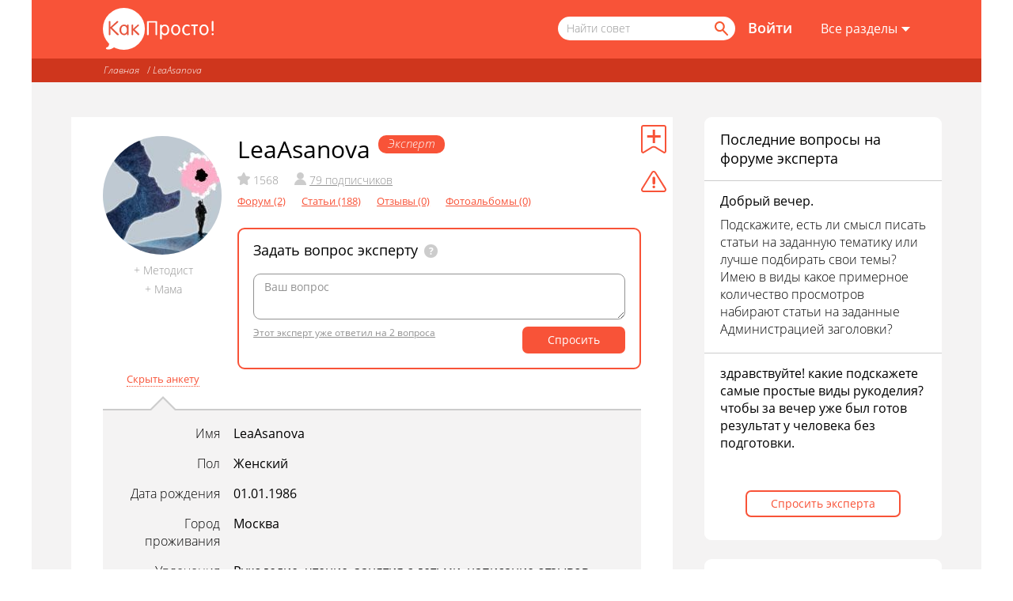

--- FILE ---
content_type: text/html; charset=UTF-8
request_url: https://www.kakprosto.ru/profile/LeaAsanova
body_size: 17519
content:
<!DOCTYPE html>
<html lang="ru"> <head>
    <meta charset="utf-8">
    <meta name="viewport"
          content="width=device-width,initial-scale=1">      <meta property="aio_appid" content="AIO_57B48444113BB">

    
    <title>
        LeaAsanova :: KakProsto.ru: как просто сделать всё.     </title>

    
       
        <meta property="og:title" content="LeaAsanova :: KakProsto.ru: как просто сделать всё. ">
        <meta property="og:description" content="КакПросто — это возможность узнать, поделиться и обсудить с другими пользователями полезные советы 
                на все случаи жизни. Мы совмещаем экспертные знания профессионалов с практическими знаниями из реальной 
                жизни обычных людей. ">

        <meta name="application-name" content="Как?Просто!">
    <meta name="msapplication-TileColor" content="#f85338">
    <meta name="msapplication-square70x70logo" content="https://st03.kakprosto.ru/images/appicon/128x128.png">
    <meta name="msapplication-square150x150logo" content="https://st03.kakprosto.ru/images/appicon/270x270.png">
    <meta name="msapplication-wide310x150logo" content="https://st03.kakprosto.ru/images/appicon/558x270.png">
    <meta name="msapplication-square310x310logo" content="https://st03.kakprosto.ru/images/appicon/558x558.png">
    <link href="https://st03.kakprosto.ru/favicon.ico" rel="shortcut icon" type="image/vnd.microsoft.icon">
    <link rel="apple-touch-icon" href="https://st03.kakprosto.ru/images/appicon/apple-touch-icon.png">
    <link rel="apple-touch-icon" href="https://st03.kakprosto.ru/images/appicon/apple-touch-icon-76x76.png" sizes="76x76">
    <link rel="apple-touch-icon" href="https://st03.kakprosto.ru/images/appicon/apple-touch-icon-120x120.png"
          sizes="120x120">
    <link rel="apple-touch-icon" href="https://st03.kakprosto.ru/images/appicon/apple-touch-icon-152x152.png"
          sizes="152x152">
    <link rel="icon" href="https://st03.kakprosto.ru/images/appicon/192x192.png" sizes="192x192">     <link rel="alternate" type="application/rss+xml" title="KakProsto.ru: как просто сделать всё" href="/feed">  <link media="all" type="text/css" rel="stylesheet" href="https://www.kakprosto.ru/style/theme/terra/account/css/profile.css">
<link v="1098" media="all" type="text/css" rel="stylesheet" href="https://www.kakprosto.ru/style/theme/terra/common/css/style.css">
         <link rel="stylesheet" href="/" class="mqdependent"
              data-media="all and (max-width: 1024px) and (min-width: 668px)"
              data-href="/style/theme/terra/common/css/tablet.css?v=1098">
        <noscript class="noscript">
            <link rel="stylesheet" media="all and (max-width:1024px) and (min-width:668px)"
                  href="/style/theme/terra/common/css/tablet.css?v=1098">
        </noscript>          <link rel="stylesheet" href="/" class="mqdependent" data-media="all and (max-width: 667px)"
              data-href="/style/theme/terra/common/css/mobile.css?v=1098">
        <noscript class="noscript">
            <link rel="stylesheet" media="all and (max-width:667px)"
                  href="/style/theme/terra/common/css/mobile.css?v=1098">
        </noscript>     <script v="1098" src="https://www.kakprosto.ru/style/theme/terra/common/js/modernizr_custom.min.js"></script>
<script v="1098" src="https://www.kakprosto.ru/style/theme/terra/common/js/init.min.js"></script>
     </head><body id="main-body">  <script>
      if (window.DEBUG_MODE = false, window.rubric = "", window.subrubric = "", window.author = "334011", window.scrheight = "", window.scrwidth = "", window.DEVICE_TYPE = "", window.ADB = document.cookie.indexOf("yadb") > -1, window.yaContextUrl = "https://an.yandex.ru/system/context.js", window.yaStatId = !!window.ADB && 1010, window.zenVisit = false, window.adfoxAsyncParams = window.adfoxAsyncParams || [], self.screen) scrwidth = screen.width, scrheight = screen.height; else if (self.java) {
        var jkit = java.awt.Toolkit.getDefaultToolkit(), scrsize = jkit.getScreenSize();
        scrwidth = scrsize.width, scrheight = scrsize.height
      }
      var menu = document.getElementById("menu_compact");
      menu && menu.clientWidth > 0 || scrwidth > 0 && scrwidth < 668 ? window.DEVICE_TYPE = "mobile" : scrwidth > 667 && scrwidth < 876 ? window.DEVICE_TYPE = "tablet" : scrwidth > 877 && (window.DEVICE_TYPE = "desktop"), window.isKpMobile = "mobile" == DEVICE_TYPE, window.reloadAdfoxBanners = [], window.scrheight = scrheight, window.scrwidth = scrwidth</script>     <script>!function (n, t) {
        n.addEvent = function (n, t, e) {
          n.addEventListener ? n.addEventListener(t, e, !1) : n.attachEvent && n.attachEvent("on" + t, e)
        }
      }(window, window.document)</script> <script>!function(a,e){a.loadAndroidAppAdv=function(){if(navigator&&!(scrwidth>1023)&&navigator.userAgent.toLowerCase().indexOf("android")>-1){var n;if(n=" "+"android_app_adv_closed"+"=",-1==(" "+e.cookie).indexOf(n))if(!(e.getElementsByClassName("sberbank-app").length>0))if(!(e.getElementsByClassName("android_app_adv").length>0)){e.getElementsByTagName("body")[0].insertAdjacentHTML("afterbegin",'<div class="android_app_adv"><a href="javascript: void(0);" class="icon icon_close close" title="close"></a><a href="https://play.google.com/store/apps/details?id=ru.kakprosto.kakprosto" class="android_app_adv__content"><img src="/style/theme/terra/common/img/app-icon.png" /><span class="android_app_adv__download btn btn_orn">Скачать</span><span class="android_app_adv__text"><span class="android_app_adv__tit">KakProsto для Android</span>Задавайте вопросы, отвечайте и делитесь интересным контентом.</span></a></div>');var t=function(a){var n=e.getElementsByTagName("body")[0],t=e.getElementsByClassName("android_app_adv");n.removeChild(t[0]);var d,o,s,i,p=new Date;p.setDate(p.getDate()+5),d="android_app_adv_closed",o=1,s=new Date(p.setDate(p.getDate()+30)),i="/",e.cookie=d+"="+escape(o)+(s?"; expires="+s:"")+(i?"; path="+i:"; path=/")};a.addEvent(a,"load",function(){var n=e.getElementsByClassName("android_app_adv");n.length>0&&a.addEvent(n[0],"click",t)})}}}}(window,window.document)</script>  <script>window.loadAndroidAppAdv()</script> <div class="dn">  <div id="counters">       <script>
      // var _tmr = window._tmr || (window._tmr = []);
      // _tmr.push({id: "2098032", type: "pageView", start: (new Date).getTime()}), function (t, e, r) {
      //   if (!t.getElementById(r)) {
      //     var a = t.createElement("script");
      //     a.type = "text/javascript", a.async = !0, a.id = r, a.src = ("https:" == t.location.protocol ? "https:" : "http:") + "//top-fwz1.mail.ru/js/code.js";
      //     var o = function () {
      //       var e = t.getElementsByTagName("script")[0];
      //       e.parentNode.insertBefore(a, e)
      //     };
      //     "[object Opera]" == e.opera ? t.addEventListener("DOMContentLoaded", o, !1) : o()
      //   }
      // }(document, window, "topmailru-code")
    </script>
    <noscript>
        <div style="position:absolute;left:-10000px"><img src="//top-fwz1.mail.ru/counter?id=2098032;js=na"
                                                          style="border:0" height="1" width="1" alt="Рейтинг@Mail.ru">
        </div>
    </noscript>     <script>
      (function (e, t, a, i, n, c, m) {
        e.ym = e.ym || function () {
          (e.ym.a = e.ym.a || []).push(arguments)
        }, e.ym.l = 1 * new Date;
        c = t.createElement(a);
        m = t.getElementsByTagName(a)[0];
        c.async = 1;
        c.src = "https://mc.yandex.ru/metrika/tag.js";
        m.parentNode.insertBefore(c, m)
      })(window, document, "script");

      ym(1951990, "init", {
        id: 1951990,
        clickmap: true,
        trackLinks: true,
        accurateTrackBounce: true,
        webvisor: true
      });
      // !function (e, t, a, i, n, c, m) {
      //   e.ym = e.ym || function () {
      //     (e.ym.a = e.ym.a || []).push(arguments)
      //   }, e.ym.l = 1 * new Date, c = t.createElement(a), m = t.getElementsByTagName(a)[0], c.async = 1, c.src = "https://mc.yandex.ru/metrika/tag.js", m.parentNode.insertBefore(c, m)
      //}(window, document, "script"), ym(//, "init", {
      //  id: //,
      //   clickmap: !0,
      //   trackLinks: !0,
      //   accurateTrackBounce: !0,
      //   webvisor: !0
      // })
    </script>

    <noscript><img src="//mc.yandex.ru/watch/1951990" style="position:absolute;left:-9999px" alt="">
    </noscript>
<!--    <script>var _comscore = _comscore || [];-->
<!--      _comscore.push({c1: "2", c2: "20075851"}), function () {-->
<!--        var c = document.createElement("script"), e = document.getElementsByTagName("script")[0];-->
<!--        c.async = !0, c.src = ("https:" == document.location.protocol ? "https://sb" : "http://b") + ".scorecardresearch.com/beacon.js", e.parentNode.insertBefore(c, e)-->
<!--      }()</script>-->
<!--    <noscript><img src="//b.scorecardresearch.com/p?c1=2&c2=20075851&cv=2.0&cj=1" alt=""></noscript>-->
</div> </div>  <div id="page" class="page page_profile page_profile_LeaAsanova page_profile_expert two-sidebars guest header-medium with-viewers"> <noscript class="noscript no-js__note"> Включите JavaScript для лучшей работы сайта </noscript> <div id="header-prefix" style="display:none"></div>  <header class="header" id="header"> <div class="header__wrap">  <a href="/" class="logo " title="КакПросто!" tabindex="0"></a>  <nav class="rubric-menu">  </nav>   <a href="#" class="menu-toggle icon icon_menu" aria-label="Все разделы">
				<span class="menu-toggle__text">Все разделы<span class="icon icon_arr_down"></span></span>
			</a> <nav class="account-menu">  <ul class="account-menu__items"> <li class="account-menu__item"><a class="account-menu__link" href="/otzyvy" title="Отзывы">Отзывы</a></li> <li class="account-menu__item"><a class="account-menu__link" href="/otvet" title="Ответы">Ответы</a></li> <li class="account-menu__item"><a class="account-menu__link" href="/how-to.html" title="Все рубрики">Все рубрики</a></li> <li class="account-menu__item"><a class="account-menu__link" href="/expert/list/rating/0" title="Все эксперты">Все эксперты</a></li> <li class="account-menu__item"><a class="account-menu__link" href="/article/list" title="Все статьи">Все статьи</a></li> <li class="account-menu__item"><a class="account-menu__link" href="/page-4-ploschadki" title="Реклама на сайте">Реклама</a></li>  <li class="account-menu__item"><a class="account-menu__link" href="/network" title="Стать экспертом!">Стать экспертом!</a> <span class="new__mark">new</span></li>  <li class="account-menu__item"><a class="account-menu__link" href="https://eng.kakprosto.ru">English version</a></li> </ul> <ul class="account-menu__items account-menu__auth">  <li class="account-menu__item"><a class="account-menu__link" href="/register" title="Зарегистрироваться">Зарегистрироваться</a></li>  </ul>  </nav>    <div class="search">  <form method="GET" action="https://www.kakprosto.ru/search" accept-charset="UTF-8" class="search__form">  <input name="searchid" type="hidden" value="2171486">  <input class="search__input" placeholder="Найти совет" autocomplete="off" aria-label="Поисковый запрос" name="text" type="text" value="">  <input class="search__button icon icon_search" aria-label="Найти" type="submit" value="">  </form>  </div>    <div class="auth">  <i title="/login" class="auth__link auth__link_login">Войти</i>  </div>  </div>  <nav class="breadcrumb" > <ul class="breadcrumb__list">  <li class="breadcrumb__item" >  <i title="/" class="breadcrumb__link">Главная</i>  </li>      <li class="breadcrumb__item" >   <i title="https://www.kakprosto.ru/profile/LeaAsanova" class="breadcrumb__link">LeaAsanova</i>   </li>   </ul> </nav>    </header>    <main class="main">
        <div class="clearflow">  <style>
		@media all and (max-width: 768px) {
			.ad__block{
				margin: 2px 5px !important;
			}
		}
	</style> <section class="content">  <article class="content__profile content__profile_profile"> <div class="profile__card">   <div class="profile__action">  <form method="POST" action="https://www.kakprosto.ru/account/subscribe/author" accept-charset="UTF-8" class="profile__subscribe subscribe-form"><input name="_token" type="hidden" value="JR1n8xfPnQbLFJe7cof9x3EDGIv5mKfVoryVkrk8"><input name="nickname" type="hidden" value="LeaAsanova"><input name="action" type="hidden" value="attach"><input title="Подписаться" class=" icon icon_subscribe nobtn" type="submit" value=""></form>   <div class="profile__complaint complaint icon icon_complaint" data-model="account" data-model-id="334011" data-type="account" data-id="334011" title="Пожаловаться"></div>  </div>  <div class="profile__ava">  <div class="profile__pic account-pic_l"> <i title="/profile/LeaAsanova" class="profile__pic__link account-link-img">  <img src="https://st03.kakprosto.ru/tumb/medium-thumb/images/account/profile/334011_1553097060.jpeg" class="account-img" alt="LeaAsanova">  </i> </div>     <div class="profile__expertises profile__expertises_list"> <div>+&nbsp;Методист</div><div>+&nbsp;Мама</div>  </div>   </div> <div class="profile__info"> <div class="profile__title"> <i title="/profile/LeaAsanova" class="profile__name">LeaAsanova</i>  <span class="profile__expert"><span>Эксперт</span></span>  </div>   <div class="profile__rating"> <span class="rating__icon icon icon_star"></span> <span class="rating__val">1568</span> </div>   <div class="profile__subscribers"> <span class="subscribers__icon icon icon_people"></span> <i title="/profile/LeaAsanova/followers" class="subscribers__val">79  подписчиков</i> </div>     <nav class="clearflow">   <div class="profile__nav"> <i title="/dialogs/LeaAsanova" class="profile__nav__link">Форум (2)</i> </div>   <div class="profile__nav"> <i title="/profile/LeaAsanova/articles" class="profile__nav__link">Статьи (188)</i> </div>   <div class="profile__nav"> <i title="/profile/LeaAsanova/reviews" class="profile__nav__link">Отзывы (0)</i> </div>   <div class="profile__nav"> <i title="/profile/LeaAsanova/albums" class="profile__nav__link">Фотоальбомы (0)</i> </div>  </nav>      <div class="profile__ask"> <div class="profile__ask__title">Задать вопрос эксперту</div>  <div class="tooltip icon icon_tip" original-title="Здесь вы можете задать вопросы эксперту на его личном форуме. Эксперт ответит на ваш вопрос, если он будет ему интересен."></div>  <form method="POST" action="https://www.kakprosto.ru/dialog/create" accept-charset="UTF-8" class="profile__ask__form ask"><input name="_token" type="hidden" value="JR1n8xfPnQbLFJe7cof9x3EDGIv5mKfVoryVkrk8"> <input name="from_main" type="hidden" value="1"> <input name="owner" type="hidden" value="LeaAsanova"> <textarea class="ask__input" placeholder="Ваш вопрос" name="title" cols="50" rows="10"></textarea>  <a href="/dialogs/LeaAsanova" class="ask__questions-num">  Этот эксперт уже ответил на 2   вопроса  </a>  <input class="ask__button btn btn_orn" type="submit" value="Спросить"> </form> </div>    </div> </div>     <div class="profile__anketa">  <a href="#" class="profile__anketa__link">Скрыть анкету</a>  <div class="profile__anketa__content" > <div class="profile__anketa__title">&nbsp;</div> <div class="profile__anketa__info"> <div class="info__item"> <span class="info__label">Имя</span> <span class="info__text">LeaAsanova </span> </div>   <div class="info__item"> <span class="info__label">Пол</span> <span class="info__text">Женский</span> </div>   <div class="info__item"> <span class="info__label">Дата рождения</span> <span class="info__text">01.01.1986</span> </div>   <div class="info__item"> <span class="info__label">Город проживания</span> <span class="info__text">Москва</span> </div>     <div class="info__item"> <span class="info__label">Увлечения</span> <span class="info__text">Рукоделие, чтение, занятия с детьми, написание отзывов</span> </div>    <div class="info__item"> <span class="info__label">О себе</span> <span class="info__text">Стараюсь постоянно совершенствоваться не только в профессиональном плане, но и как мама, хозяйка. Поэтому с удовольствием изучаю информацию о детских и продовольственных товарах, бытовых и медицинских услугах и, при необходимости, готова делиться приобретенными знаниями и опытом. <br/>Люблю шить, вязать, готовить, читать когда есть такая возможность. Считаю себя оптимистом и верю в светлое, доброе, вечное...</span> </div>  </div> </div> </div>     <div class="profile__content">  <div class="profile__notices">  <div class="profile__notices__title">События</div>  <div class="pager pager_top"><div class="pagination">
		<ul>
			<li class="disabled"><span>Предыдущая</span></li><li class="active"><span>1</span></li><li><a href="https://www.kakprosto.ru/profile/LeaAsanova?page=2">2</a></li><li><a href="https://www.kakprosto.ru/profile/LeaAsanova?page=3">3</a></li><li><a href="https://www.kakprosto.ru/profile/LeaAsanova?page=4">4</a></li><li><a href="https://www.kakprosto.ru/profile/LeaAsanova?page=5">5</a></li><li><a href="https://www.kakprosto.ru/profile/LeaAsanova?page=6">6</a></li><li><a href="https://www.kakprosto.ru/profile/LeaAsanova?page=7">7</a></li><li><a href="https://www.kakprosto.ru/profile/LeaAsanova?page=8">8</a></li><li class="disabled"><span>...</span></li><li><a href="https://www.kakprosto.ru/profile/LeaAsanova?page=54">54</a></li><li><a href="https://www.kakprosto.ru/profile/LeaAsanova?page=55">55</a></li><li><a href="https://www.kakprosto.ru/profile/LeaAsanova?page=2">Следующая</a></li>		</ul>
	</div></div> <div id="5234382" class="notice__item notice__item_comment comment-dialog-add-author">        <div class="notice__content">  <div class="notice__pic account-pic"> <a href="/profile/PrOsToYa" class="account-link-img">  <img src="https://st03.kakprosto.ru/tumb/100x100/images/account/profile/250897_1548255709.jpeg" class="account-img" alt="PrOsToYa">  </a> </div>  <div class="notice__notice"> <div class="notice__icon icon icon_comment"></div>  <div class="notice__date"> <time datetime="2020-03-25" itemprop="dateCreated"> 25 марта 2020 </time> </div> <div class="notice__body">   <a href="https://www.kakprosto.ru/profile/PrOsToYa" class="bold dark">PrOsToYa</a> добавилa новый комментарий к вопросу <a href="https://www.kakprosto.ru/dialog/view/28173" class="showy">&laquo;Добрый вечер.&raquo;</a> на личном форуме <a href="https://www.kakprosto.ru/profile/LeaAsanova" class="bold dark">LeaAsanova</a>:    <div class="notice__quote">«Добрый день, спасибо за ответ. Будем надеяться.»</div>  </div>  </div> </div>  </div> <div id="5232915" class="notice__item notice__item_comment comment-dialog-add-author">        <div class="notice__content">  <div class="notice__pic account-pic"> <a href="/profile/Demetrio13" class="account-link-img">  <img src="https://st03.kakprosto.ru/tumb/100x100/images/account/profile/150869_1400587030.jpeg" class="account-img" alt="Demetrio13">  </a> </div>  <div class="notice__notice"> <div class="notice__icon icon icon_comment"></div>  <div class="notice__date"> <time datetime="2020-03-25" itemprop="dateCreated"> 25 марта 2020 </time> </div> <div class="notice__body">   <a href="https://www.kakprosto.ru/profile/Demetrio13" class="bold dark">Demetrio13</a> добавил новый комментарий к вопросу <a href="https://www.kakprosto.ru/dialog/view/28173" class="showy">&laquo;Добрый вечер.&raquo;</a> на личном форуме <a href="https://www.kakprosto.ru/profile/LeaAsanova" class="bold dark">LeaAsanova</a>:    <div class="notice__quote">«Добрый день. На данный момент функционал написания статей по заданной тематике с фиксированной оплатой на сайте закрыт. По актам - они на проверке висят у всех. В последнее время задержки...»</div>  </div>  </div> </div>  </div> <div id="5232824" class="notice__item notice__item_comment comment-dialog-add-author">        <div class="notice__content">  <div class="notice__pic account-pic"> <a href="/profile/PrOsToYa" class="account-link-img">  <img src="https://st03.kakprosto.ru/tumb/100x100/images/account/profile/250897_1548255709.jpeg" class="account-img" alt="PrOsToYa">  </a> </div>  <div class="notice__notice"> <div class="notice__icon icon icon_comment"></div>  <div class="notice__date"> <time datetime="2020-03-25" itemprop="dateCreated"> 25 марта 2020 </time> </div> <div class="notice__body">   <a href="https://www.kakprosto.ru/profile/PrOsToYa" class="bold dark">PrOsToYa</a> добавилa новый комментарий к вопросу <a href="https://www.kakprosto.ru/dialog/view/28173" class="showy">&laquo;Добрый вечер.&raquo;</a> на личном форуме <a href="https://www.kakprosto.ru/profile/LeaAsanova" class="bold dark">LeaAsanova</a>:    <div class="notice__quote">«Добрый день, прошу прощения за вторжение. Смотрю, у Вас много работ в последнее время. Если не секрет, а оплата идет? У меня 3 недели висит акт и бухгалтер молчит. Что...»</div>  </div>  </div> </div>  </div> <div id="5232687" class="notice__item notice__item_article article-status-change">      <div class="notice__content">  <div class="notice__notice"> <div class="notice__icon icon icon_post"></div>  <div class="notice__date"> <time datetime="2020-03-24" itemprop="dateCreated"> 24 марта 2020 </time> </div> <div class="notice__body"> <span class="bold">LeaAsanova</span> опубликовалa новую статью <a href="https://www.kakprosto.ru/kak-981889-10-priznakov-kotorye-ukazhut-na-plohoy-gostinichnoy-nomer" class="showy">&laquo;10 признаков, которые укажут на плохой гостиничной номер&raquo;</a>.  <div class="notice__post">  <div class="notice__post__img"> <i title="/kak-981889-10-priznakov-kotorye-ukazhut-na-plohoy-gostinichnoy-nomer" class="lightbx" data-lightbox="article-image"> <img itemprop="image" alt="Фото: Pixabay / pexels" src="https://st03.kakprosto.ru/tumb/100x100/images/article/2020/3/24/334011_5e79b92280ee05e79b92280f1d.jpeg"> </i> </div>  <div class="notice__post__ann"> Выбирая отель, путешественники рассчитывают получить комфортный номер для своего отдыха. Но порой даже высокая стоимость не гарантирует качество. Есть несколько «предупреждающих знаков», которые помогут распознать плохой отель и сэкономить деньги, время и хорошее настроение.<br/><br/><br/> </div> </div> </div>  </div> </div>  </div> <div id="5232499" class="notice__item notice__item_article article-status-change">      <div class="notice__content">  <div class="notice__notice"> <div class="notice__icon icon icon_post"></div>  <div class="notice__date"> <time datetime="2020-03-23" itemprop="dateCreated"> 23 марта 2020 </time> </div> <div class="notice__body"> <span class="bold">LeaAsanova</span> опубликовалa новую статью <a href="https://www.kakprosto.ru/kak-981582-samye-pereocenennye-turisticheskie-dostoprimechatelnosti-v-mire" class="showy">&laquo;Самые переоцененные туристические достопримечательности в мире&raquo;</a>.  <div class="notice__post">  <div class="notice__post__img"> <i title="/kak-981582-samye-pereocenennye-turisticheskie-dostoprimechatelnosti-v-mire" class="lightbx" data-lightbox="article-image"> <img itemprop="image" alt="Фото: Matt Hardy / pexels" src="https://st03.kakprosto.ru/tumb/100x100/images/article/2020/3/23/334011_5e78f1ecbb1155e78f1ecbb151.jpeg"> </i> </div>  <div class="notice__post__ann"> В каждой стране мира есть ряд достопримечательностей, которые особо любимы путешественниками. Однако нужно признать тот факт, что посещение некоторых из них может стать настоящим разочарованием. Вот несколько популярных туристических направлений, которые можно оставить без внимания и ничего не потерять.<br/> </div> </div> </div>  </div> </div>  </div> <div id="5232420" class="notice__item notice__item_article article-status-change">      <div class="notice__content">  <div class="notice__notice"> <div class="notice__icon icon icon_post"></div>  <div class="notice__date"> <time datetime="2020-03-23" itemprop="dateCreated"> 23 марта 2020 </time> </div> <div class="notice__body"> <span class="bold">LeaAsanova</span> опубликовалa новую статью <a href="https://www.kakprosto.ru/kak-981883-dzhon-dal-biografiya-tvorchestvo-karera-lichnaya-zhizn" class="showy">&laquo;Джон Дал: биография, творчество, карьера, личная жизнь&raquo;</a>.  <div class="notice__post">  <div class="notice__post__img"> <i title="/kak-981883-dzhon-dal-biografiya-tvorchestvo-karera-lichnaya-zhizn" class="lightbx" data-lightbox="article-image"> <img itemprop="image" alt="Фото: Martin Lopez / pexels" src="https://st03.kakprosto.ru/tumb/100x100/images/article/2020/3/23/334011_5e78e790016075e78e79001642.jpeg"> </i> </div>  <div class="notice__post__ann"> Джон Дал - американский режиссер и сценарист. Среди его наиболее успешных проектов такие фильмы, как «Убей меня снова», «Дневники вампира», «Бесстыжие», «Ганнибал» и другие. </div> </div> </div>  </div> </div>  </div> <div id="5232341" class="notice__item notice__item_article article-status-change">      <div class="notice__content">  <div class="notice__notice"> <div class="notice__icon icon icon_post"></div>  <div class="notice__date"> <time datetime="2020-03-23" itemprop="dateCreated"> 23 марта 2020 </time> </div> <div class="notice__body"> <span class="bold">LeaAsanova</span> опубликовалa новую статью <a href="https://www.kakprosto.ru/kak-981581-interesnye-fakty-o-kruiznyh-sudah-kotorye-vas-mogut-udivit" class="showy">&laquo;Интересные факты о круизных судах, которые вас могут удивить&raquo;</a>.  <div class="notice__post">  <div class="notice__post__img"> <i title="/kak-981581-interesnye-fakty-o-kruiznyh-sudah-kotorye-vas-mogut-udivit" class="lightbx" data-lightbox="article-image"> <img itemprop="image" alt="Matthew Barra / pexels
" src="https://st03.kakprosto.ru/tumb/100x100/images/article/2020/3/23/334011_5e78e8f0dce295e78e8f0dce64.jpeg"> </i> </div>  <div class="notice__post__ann"> Современные круизные лайнеры способны внушать трепет даже бывалым путешественникам. И пусть вы относитесь к числу опытных пассажиров, всегда найдется несколько фактов об этих величественных судах, способных вас по настоящему удивить. Вот некоторые из них. </div> </div> </div>  </div> </div>  </div> <div id="5231666" class="notice__item notice__item_article article-status-change">      <div class="notice__content">  <div class="notice__notice"> <div class="notice__icon icon icon_post"></div>  <div class="notice__date"> <time datetime="2020-03-22" itemprop="dateCreated"> 22 марта 2020 </time> </div> <div class="notice__body"> <span class="bold">LeaAsanova</span> опубликовалa новую статью <a href="https://www.kakprosto.ru/kak-981874-10-prostyh-sposobov-sdelat-svoyu-zhizn-luchshe" class="showy">&laquo;10 простых способов сделать свою жизнь лучше&raquo;</a>.  <div class="notice__post">  <div class="notice__post__img"> <i title="/kak-981874-10-prostyh-sposobov-sdelat-svoyu-zhizn-luchshe" class="lightbx" data-lightbox="article-image"> <img itemprop="image" alt="Фото: Just Name / pexels" src="https://st03.kakprosto.ru/tumb/100x100/images/article/2020/3/21/334011_5e7611371846d5e761137184a9.jpeg"> </i> </div>  <div class="notice__post__ann"> Сделать свою жизнь лучше - вполне естественное желание большинства людей. Самое трудное заключается в том, чтобы понять, как достичь этой цели. Однако стоит лишь немного изменить свои привычки и этот маленький шаг позволит чувствовать себя счастливее, работать более эффективно и, вообще, получить больше от жизни. <br/> </div> </div> </div>  </div> </div>  </div> <div id="5231587" class="notice__item notice__item_article article-status-change">      <div class="notice__content">  <div class="notice__notice"> <div class="notice__icon icon icon_post"></div>  <div class="notice__date"> <time datetime="2020-03-22" itemprop="dateCreated"> 22 марта 2020 </time> </div> <div class="notice__body"> <span class="bold">LeaAsanova</span> опубликовалa новую статью <a href="https://www.kakprosto.ru/kak-981881-brittani-eshvort-biografiya-tvorchestvo-karera-lichnaya-zhizn" class="showy">&laquo;Бриттани Эшворт: биография, творчество, карьера, личная жизнь&raquo;</a>.  <div class="notice__post">  <div class="notice__post__img"> <i title="/kak-981881-brittani-eshvort-biografiya-tvorchestvo-karera-lichnaya-zhizn" class="lightbx" data-lightbox="article-image"> <img itemprop="image" alt="Фото: freestocks.org / pexels" src="https://st03.kakprosto.ru/tumb/100x100/images/article/2020/3/22/334011_5e779d1b821405e779d1b82180.jpeg"> </i> </div>  <div class="notice__post__ann"> Бриттани Эшворт - британская актриса, получившая известность благодаря своим ролям в фильмах «Заклятье. Наши дни», «Выжившие» и «Революция миссис Рэтклифф». Несмотря на скромную фильмографию, выступления актрисы успели получить положительные отзывы кинокритиков и были отмечены рядом кинонаград.  </div> </div> </div>  </div> </div>  </div> <div id="5231482" class="notice__item notice__item_article article-status-change">      <div class="notice__content">  <div class="notice__notice"> <div class="notice__icon icon icon_post"></div>  <div class="notice__date"> <time datetime="2020-03-22" itemprop="dateCreated"> 22 марта 2020 </time> </div> <div class="notice__body"> <span class="bold">LeaAsanova</span> опубликовалa новую статью <a href="https://www.kakprosto.ru/kak-981876-mari-giyyar-biografiya-tvorchestvo-karera-lichnaya-zhizn" class="showy">&laquo;Мари Гийяр: биография, творчество, карьера, личная жизнь&raquo;</a>.  <div class="notice__post">  <div class="notice__post__img"> <i title="/kak-981876-mari-giyyar-biografiya-tvorchestvo-karera-lichnaya-zhizn" class="lightbx" data-lightbox="article-image"> <img itemprop="image" alt="Фото: Jackson David / pexels" src="https://st03.kakprosto.ru/tumb/100x100/images/article/2020/3/22/334011_5e77686f7f37f5e77686f7f3bb.jpeg"> </i> </div>  <div class="notice__post__ann"> Мари Гийяр - французская актриса, известная по своим ролям в фильмах «Лжецы», «Пятый элемент», «Пришельцы 2: Коридоры времени» и другим. В 2005 году она стала женой французского актера Сами Насери, который исполнил главную роль в фильме «Такси» и других его частях. </div> </div> </div>  </div> </div>  </div> <div id="5231208" class="notice__item notice__item_comment comment-dialog-add-other">        <div class="notice__content">  <div class="notice__pic account-pic"> <a href="/profile/LeaAsanova" class="account-link-img">  <img src="https://st03.kakprosto.ru/tumb/100x100/images/account/profile/334011_1553097060.jpeg" class="account-img" alt="LeaAsanova">  </a> </div>  <div class="notice__notice"> <div class="notice__icon icon icon_comment"></div>  <div class="notice__date"> <time datetime="2020-03-20" itemprop="dateCreated"> 20 марта 2020 </time> </div> <div class="notice__body">   <a href="https://www.kakprosto.ru/profile/LeaAsanova" class="bold dark">LeaAsanova</a> прокомментировалa вопрос <a href="https://www.kakprosto.ru/dialog/view/28438" class="showy">&laquo;Добрый вечер! Подскажите, пожалуйста, почему стало так мало предложений для написания статей на заданную тему с фиксированной оплатой?&raquo;</a> на личном форуме <a href="https://www.kakprosto.ru/profile/Knyazev-Sergey" class="bold dark">Knyazev-Sergey</a>:    <div class="notice__quote">«Спасибо за ответ!»</div>  </div>  </div> </div>  </div> <div id="5231130" class="notice__item notice__item_dialog dialog-status-change">        <div class="notice__content">  <div class="notice__pic account-pic"> <a href="/profile/Knyazev-Sergey" class="account-link-img">  <img src="https://st03.kakprosto.ru/tumb/100x100/images/account/profile/70234_1555772377.png" class="account-img" alt="Knyazev-Sergey">  </a> </div>  <div class="notice__notice"> <div class="notice__icon icon icon_answer"></div>  <div class="notice__date"> <time datetime="2020-03-20" itemprop="dateCreated"> 20 марта 2020 </time> </div> <div class="notice__body"> <a href="https://www.kakprosto.ru/profile/Knyazev-Sergey" class="bold showy">Knyazev-Sergey</a> ответил на вопрос <a href="https://www.kakprosto.ru/profile/LeaAsanova" class="bold dark">LeaAsanova</a> <a href="https://www.kakprosto.ru/dialog/view/28438" class="showy">&laquo;Добрый вечер! Подскажите, пожалуйста, почему стало так мало предложений для написания статей на заданную тему с фиксированной оплатой?&raquo;</a>:  <div class="notice__quote">«Статьи с фиксированной оплатой отменены из-за их бесполезности для сайта»</div> </div>  </div> </div>  </div> <div id="5230967" class="notice__item notice__item_article article-status-change">      <div class="notice__content">  <div class="notice__notice"> <div class="notice__icon icon icon_post"></div>  <div class="notice__date"> <time datetime="2020-03-19" itemprop="dateCreated"> 19 марта 2020 </time> </div> <div class="notice__body"> <span class="bold">LeaAsanova</span> опубликовалa новую статью <a href="https://www.kakprosto.ru/kak-981858-lili-kollinz-biografiya-karera-lichnaya-zhizn" class="showy">&laquo;Лили Коллинз: биография, карьера, личная жизнь&raquo;</a>.  <div class="notice__post">  <div class="notice__post__img"> <i title="/kak-981858-lili-kollinz-biografiya-karera-lichnaya-zhizn" class="lightbx" data-lightbox="article-image"> <img itemprop="image" alt="Лили Коллинз Фото: Montclair Film / Wikimedia Commons" src="https://st03.kakprosto.ru/tumb/100x100/images/article/2020/3/18/334011_5e71f7b0c7ad55e71f7b0c7b14.jpeg"> </i> </div>  <div class="notice__post__ann"> Лили Коллинз - актриса и модель, которая также известна как дочь популярного британского музыканта Фила Коллинза. Зрителям она знакома по своим выступлениям в таких фильмах, как «Белоснежка: Месть гномов», «Отверженные» и «Невидимая сторона». </div> </div> </div>  </div> </div>  </div> <div id="5229840" class="notice__item notice__item_dialog dialog-status-change">        <div class="notice__content">  <div class="notice__pic account-pic"> <a href="/profile/Demetrio13" class="account-link-img">  <img src="https://st03.kakprosto.ru/tumb/100x100/images/account/profile/150869_1400587030.jpeg" class="account-img" alt="Demetrio13">  </a> </div>  <div class="notice__notice"> <div class="notice__icon icon icon_answer"></div>  <div class="notice__date"> <time datetime="2020-03-17" itemprop="dateCreated"> 17 марта 2020 </time> </div> <div class="notice__body"> <a href="https://www.kakprosto.ru/profile/Demetrio13" class="bold showy">Demetrio13</a> ответил на вопрос <a href="https://www.kakprosto.ru/profile/LeaAsanova" class="bold dark">LeaAsanova</a> <a href="https://www.kakprosto.ru/dialog/view/28439" class="showy">&laquo;Добрый вечер! Подскажите, пожалуйста, почему стало так мало предложений для написания статей на заданную тему с фиксированной оплатой?&raquo;</a>:  <div class="notice__quote">«Добрый вечер. Функционал по написанию статей на заданные темы с фиксированной оплатой на этом сайте...»</div> </div>  </div> </div>  </div> <div id="5229747" class="notice__item notice__item_article article-status-change">      <div class="notice__content">  <div class="notice__notice"> <div class="notice__icon icon icon_post"></div>  <div class="notice__date"> <time datetime="2020-03-17" itemprop="dateCreated"> 17 марта 2020 </time> </div> <div class="notice__body"> <span class="bold">LeaAsanova</span> опубликовалa новую статью <a href="https://www.kakprosto.ru/kak-981811-cveta-v-interere-kakie-kraski-ne-stoit-ispolzovat-v-oformlenii-doma" class="showy">&laquo;Цвета в интерьере: какие краски не стоит использовать в оформлении дома&raquo;</a>.  <div class="notice__post">  <div class="notice__post__img"> <i title="/kak-981811-cveta-v-interere-kakie-kraski-ne-stoit-ispolzovat-v-oformlenii-doma" class="lightbx" data-lightbox="article-image"> <img itemprop="image" alt="Фото: Sharon McCutcheon / pexels" src="https://st03.kakprosto.ru/tumb/100x100/images/article/2020/3/17/334011_5e710ac044d105e710ac044d4b.jpeg"> </i> </div>  <div class="notice__post__ann"> Цветовая гамма вашего интерьера не только создает эстетику комнаты, но и способна оказывать влияние на настроение находящихся в ней людей. Поэтому, когда речь заходит об окрашивании стен, не лишним будет ознакомиться с определенными характеристиками цветов. Это поможет избежать ошибок и гарантирует комфортную атмосферу в любом помещении. </div> </div> </div>  </div> </div>  </div> <div class="pager"><div class="pagination">
		<ul>
			<li class="disabled"><span>Предыдущая</span></li><li class="active"><span>1</span></li><li><a href="https://www.kakprosto.ru/profile/LeaAsanova?page=2">2</a></li><li><a href="https://www.kakprosto.ru/profile/LeaAsanova?page=3">3</a></li><li><a href="https://www.kakprosto.ru/profile/LeaAsanova?page=4">4</a></li><li><a href="https://www.kakprosto.ru/profile/LeaAsanova?page=5">5</a></li><li><a href="https://www.kakprosto.ru/profile/LeaAsanova?page=6">6</a></li><li><a href="https://www.kakprosto.ru/profile/LeaAsanova?page=7">7</a></li><li><a href="https://www.kakprosto.ru/profile/LeaAsanova?page=8">8</a></li><li class="disabled"><span>...</span></li><li><a href="https://www.kakprosto.ru/profile/LeaAsanova?page=54">54</a></li><li><a href="https://www.kakprosto.ru/profile/LeaAsanova?page=55">55</a></li><li><a href="https://www.kakprosto.ru/profile/LeaAsanova?page=2">Следующая</a></li>		</ul>
	</div></div> </div>    </div>  </article>  </section> <aside class="sidebar"> <div class="block noheight"></div> <div id="dialog-blocks-last-questions-block" class="block spec" >   <div class="block__icon"></div> <div class="block__title"><a href="https://www.kakprosto.ru/dialogs/LeaAsanova">Последние вопросы на форуме эксперта</a></div>   <div class="block__content"><ul class="dialogs">   <li class="dialogs__item"> <i title="/dialog/view/28173" class="dialog__title">Добрый вечер.</i>  <div class="dialog__text">Подскажите, есть ли смысл писать статьи на заданную тематику или лучше подбирать свои темы? Имею в виды какое примерное количество просмотров набирают статьи на заданные Администрацией заголовки?</div>  </li>   <li class="dialogs__item"> <i title="/dialog/view/28051" class="dialog__title">здравствуйте! какие подскажете самые простые  виды рукоделия? чтобы за вечер уже был готов результат у человека без подготовки.</i>  </li>   <li class="dialogs__item dialogs__item_create"> <i title="/dialog/create/LeaAsanova" class="btn">Спросить эксперта</i> </li>  </ul> </div>  </div>   	<style>
		@media all and (max-width: 768px) {
			.ad__block{
				margin: 2px 5px !important;
			}
		}
	</style><div id="account-blocks-top5-articles-by-author-block" class="block spec" >   <div class="block__icon"></div> <div class="block__title">5 статей эксперта</div>   <div class="block__content"><ul class="author__articles">  <li class="author__articles__item"> <i class="author__articles__link" title="/kak-979770-gonsales-yon-biografiya-karera-lichnaya-zhizn">Гонсалес Йон: биография, карьера, личная жизнь</i> </li>  <li class="author__articles__item"> <i class="author__articles__link" title="/kak-974203-heyda-rid-biografiya-tvorchestvo-karera-lichnaya-zhizn">Хейда Рид: биография, творчество, карьера, личная жизнь</i> </li>  <li class="author__articles__item"> <i class="author__articles__link" title="/kak-979473-pom-klementeff-biografiya-tvorchestvo-karera-lichnaya-zhizn">Пом Клементьефф: биография, творчество, карьера, личная жизнь</i> </li>  <li class="author__articles__item"> <i class="author__articles__link" title="/kak-977152-lea-payps-biografiya-tvorchestvo-karera-lichnaya-zhizn">Леа Пайпс: биография, творчество, карьера, личная жизнь</i> </li>  <li class="author__articles__item"> <i class="author__articles__link" title="/kak-978432-kris-benua-biografiya-tvorchestvo-karera-lichnaya-zhizn">Крис Бенуа: биография, творчество, карьера, личная жизнь</i> </li>  <li class="new-articles__item list__more"> <div class="list__more__icon icon icon_more"></div> <i title="/profile/LeaAsanova/articles">Все статьи</i> </li> </ul> </div>  </div>   	<style>
		@media all and (max-width: 768px) {
			.ad__block{
				margin: 2px 5px !important;
			}
		}
	</style> </aside> </div>     </main>  <footer class="footer" >   <div class="footer__bottom">  <ul class="footer__menu">  <li class="footer__link"> <a href="/page-1-o-nas" title="О нас" rel="nofollow"> О нас </a> </li>  <li class="footer__link"> <a href="/how-to.html" title="Все рубрики" rel="nofollow"> Все рубрики </a> </li>  <li class="footer__link"> <a href="/expert/list/rating/0" title="Все эксперты" rel="nofollow"> Все эксперты </a> </li>  <li class="footer__link"> <a href="/article/list" title="Все статьи" rel="nofollow"> Все статьи </a> </li>  <li class="footer__link"> <a href="/page-4-ploschadki" title="Реклама на сайте" rel="nofollow"> Реклама </a> </li>  <li class="footer__link"> <a href="/page-2-polzovatelskoe-soglashenie" title="Пользовательское соглашение" rel="nofollow"> Соглашение </a> </li>  </ul>  <div class="footer__apps"> <div class="footer__apps__label">Приложения:</div> <div class="footer__apps__android"> <a class="icon icon_android" href="https://play.google.com/store/apps/details?id=ru.kakprosto.kakprosto" target="_blank" rel="nofollow"></a> <a href="https://play.google.com/store/apps/details?id=ru.kakprosto.kakprosto" target="_blank" rel="nofollow">Android</a> </div> <div class="footer__apps__apple"> <a class="icon icon_apple" href="https://itunes.apple.com/us/app/kak-prosto!/id1039309602?mt=8" target="_blank" rel="nofollow"></a> <a href="https://itunes.apple.com/us/app/kak-prosto!/id1039309602?mt=8" target="_blank" rel="nofollow">iOS</a> </div> </div> <div class="footer__networks"> <div class="footer__networks__label">Группы в соцсетях:</div> <div class="footer__networks__fb"> <a class="icon icon_fb_s" href="https://www.facebook.com/kakprosto" title="Facebook" target="_blank" rel="nofollow"></a> </div> <div class="footer__networks__tw"> <a class="icon icon_tw_s" href="https://twitter.com/kakprosto" title="Twitter" target="_blank" rel="nofollow"></a> </div> <div class="footer__networks__vk"> <a class="icon icon_vk_s" href="https://vk.com/kakprosto_ru" title="ВКонтакте" target="_blank" rel="nofollow"></a> </div> <div class="footer__networks__ok"> <a class="icon icon_ok_s" href="https://ok.ru/group/54330630733914" title="Одноклассники" target="_blank" rel="nofollow"></a> </div> </div> <div class="clearfix"></div>   <div class="footer__copyright"> Powered by <img alt="RelevantMedia" src="[data-uri]"> </div> <div class="footer__disclaimer">  Размещенные на сайте материалы, включая статьи, могут содержать информацию, предназначенную для пользователей старше 18 лет, согласно Федерального закона №436-ФЗ от 29.12.2010 года "О защите детей от информации, причиняющей вред их здоровью и развитию". 18+.  </div> </div> </footer>      <div class="clearflow dn">   <link media="all" type="text/css" rel="stylesheet" href="https://www.kakprosto.ru/style/jquery/plugin/tipsy/css/tipsy.css">
 <script v="1098" src="https://www.kakprosto.ru/style/bower/jquery-legacy/dist/jquery.min.js"></script>
<script src="https://www.kakprosto.ru/style/bower/chosen/chosen.jquery.min.js"></script>
<script src="https://www.kakprosto.ru/style/jquery/plugin/tipsy/js/jquery.tipsy.min.js"></script>
<script src="https://www.kakprosto.ru/style/theme/terra/account/js/profile.min.js"></script>
<script src="https://www.kakprosto.ru/style/jquery/plugin/superfish/js/hoverIntent.min.js"></script>
<script src="https://www.kakprosto.ru/style/jquery/plugin/superfish/js/superfish.min.js"></script>
<script src="https://www.kakprosto.ru/style/jquery/plugin/easy.modal/jquery.easyModal.min.js"></script>
<script v="1098" src="https://www.kakprosto.ru/style/theme/terra/common/js/common.min.js"></script>
 <script type="text/javascript">$('.tooltip').tipsy({gravity: 's', html: true, fade: true, delayOut: 500, opacity: 1, live: !Modernizr.touch, trigger: Modernizr.touch ? 'manual' : 'hover'});</script>
  </div>  <div id="login-block" class="content__login-block pop-message"> <div class="close icon icon_close"></div> <div class="login-block__content"> <div class="block-title">Войти на сайт</div> <div class="login-block__socials"> <i title="/account/social/vk/register" class="socials__item icon icon_vk"></i> <i title="/account/social/facebook/register" class="socials__item icon icon_fb"></i> <i title="/account/social/mail/register" class="socials__item icon icon_mru"></i> <i title="/account/social/odnoklasniki/register" class="socials__item icon icon_ok"></i> </div> <div class="content__alt">или</div> <form method="POST" action="https://www.kakprosto.ru/login" accept-charset="UTF-8"><input name="_token" type="hidden" value="JR1n8xfPnQbLFJe7cof9x3EDGIv5mKfVoryVkrk8"> <div class="form-item"> <input class="input" placeholder="E-mail" name="email" type="email"> </div> <div class="form-item"> <input class="input" placeholder="Пароль" name="password" type="password" value=""> </div> <div class="form-item form__action"> <input class="btn btn_orn" type="submit" value="Войти"> </div> <input name="redirect_to" type="hidden" value="profile/LeaAsanova"> <input name="recaptcha" type="hidden" value=""> </form> <i title="/forgot" class="login-block__link">Забыли пароль?</i><br> <i title="/register" class="login-block__link">Еще не зарегистрированы?</i> <div class="recaptcha-text"> <small> This site is protected by reCAPTCHA and the Google <a href="https://policies.google.com/privacy">Privacy Policy</a> and <a href="https://policies.google.com/terms">Terms of Service</a> apply. </small> </div> </div> </div></div> <script>!function(){var e="6LfMR6gUAAAAALmxLMmOZRM6KTTRNy7KeeOzIZun",a=document.createElement("script"),c=document.querySelectorAll('input[name="recaptcha"]');a.src="https://www.google.com/recaptcha/api.js?render="+e,a.async=!0,a.onload=function(){grecaptcha.ready(function(){grecaptcha.execute(e,{action:"login"}).then(function(e){for(var a=0;a<c.length;a++)c[a].value=e})})},document.head.appendChild(a)}()</script>  <div class="moveup" title="Вверх"><span class="icon icon_moveup"></span>
</div> <!--<img src="https://tms.dmp.wi-fi.ru/?dmpkit_cid=81460eb5-647b-4d9b-a3e3-7863f294c3da&dmpkit_evid=ab914581-c2bd-45ef-9242-3128c73c48c5&g_adv=native_rent"-->
<!--        class="dn">-->

<!-- AdFox Mobile Fix -->
<script src="/style/theme/terra/common/js/adfox-mobile-fix.js?v=1098"></script>
</body>
</html>

--- FILE ---
content_type: text/html; charset=UTF-8
request_url: https://www.kakprosto.ru/
body_size: 45808
content:
<!DOCTYPE html>
<html lang="ru"> <head>
    <meta charset="utf-8">
    <meta name="viewport"
          content="width=device-width,initial-scale=1">      <meta property="aio_appid" content="AIO_57B48444113BB">

    
    <title>
        Главная :: KakProsto.ru: как просто сделать всё.     </title>

    
            <link rel="alternate" href="https://www.kakprosto.ru/" hreflang="ru" />
<link rel="alternate" href="https://eng.kakprosto.ru/" hreflang="en" />
        <meta name="df-verify" content="df7c0810cabcdf">
        <meta content="КакПросто — это возможность узнать, поделиться и обсудить с другими пользователями
            полезные советы на все случаи жизни. Мы совмещаем экспертные знания профессионалов с практическими
            знаниями из реальной жизни обычных людей" name="description">

        <meta content="КакПросто — это возможность узнать, поделиться и обсудить с другими пользователями
            полезные советы на все случаи жизни. Мы совмещаем экспертные знания профессионалов с практическими
            знаниями из реальной жизни обычных людей"
              property="og:description">    
        <meta property="og:title" content="Главная :: KakProsto.ru: как просто сделать всё. ">
        <meta property="og:description" content="КакПросто — это возможность узнать, поделиться и обсудить с другими пользователями полезные советы 
                на все случаи жизни. Мы совмещаем экспертные знания профессионалов с практическими знаниями из реальной 
                жизни обычных людей. ">

        <meta name="application-name" content="Как?Просто!">
    <meta name="msapplication-TileColor" content="#f85338">
    <meta name="msapplication-square70x70logo" content="https://st03.kakprosto.ru/images/appicon/128x128.png">
    <meta name="msapplication-square150x150logo" content="https://st03.kakprosto.ru/images/appicon/270x270.png">
    <meta name="msapplication-wide310x150logo" content="https://st03.kakprosto.ru/images/appicon/558x270.png">
    <meta name="msapplication-square310x310logo" content="https://st03.kakprosto.ru/images/appicon/558x558.png">
    <link href="https://st03.kakprosto.ru/favicon.ico" rel="shortcut icon" type="image/vnd.microsoft.icon">
    <link rel="apple-touch-icon" href="https://st03.kakprosto.ru/images/appicon/apple-touch-icon.png">
    <link rel="apple-touch-icon" href="https://st03.kakprosto.ru/images/appicon/apple-touch-icon-76x76.png" sizes="76x76">
    <link rel="apple-touch-icon" href="https://st03.kakprosto.ru/images/appicon/apple-touch-icon-120x120.png"
          sizes="120x120">
    <link rel="apple-touch-icon" href="https://st03.kakprosto.ru/images/appicon/apple-touch-icon-152x152.png"
          sizes="152x152">
    <link rel="icon" href="https://st03.kakprosto.ru/images/appicon/192x192.png" sizes="192x192">     <link rel="alternate" type="application/rss+xml" title="KakProsto.ru: как просто сделать всё" href="/feed">  <link media="all" type="text/css" rel="stylesheet" href="https://www.kakprosto.ru/style/theme/terra/rubric/css/rubric.css">
<link v="1098" media="all" type="text/css" rel="stylesheet" href="https://www.kakprosto.ru/style/theme/terra/common/css/style.css">
         <link rel="stylesheet" href="/" class="mqdependent"
              data-media="all and (max-width: 1024px) and (min-width: 668px)"
              data-href="/style/theme/terra/common/css/tablet.css?v=1098">
        <noscript class="noscript">
            <link rel="stylesheet" media="all and (max-width:1024px) and (min-width:668px)"
                  href="/style/theme/terra/common/css/tablet.css?v=1098">
        </noscript>          <link rel="stylesheet" href="/" class="mqdependent" data-media="all and (max-width: 667px)"
              data-href="/style/theme/terra/common/css/mobile.css?v=1098">
        <noscript class="noscript">
            <link rel="stylesheet" media="all and (max-width:667px)"
                  href="/style/theme/terra/common/css/mobile.css?v=1098">
        </noscript>     <script v="1098" src="https://www.kakprosto.ru/style/theme/terra/common/js/modernizr_custom.min.js"></script>
<script v="1098" src="https://www.kakprosto.ru/style/theme/terra/common/js/init.min.js"></script>
 <!--    <script>!function () {-->
<!--        try {-->
<!--          var t = "B4x5QA0gMjUA6GcQIkgT", e = "rtb_" + t, n = new XMLHttpRequest;-->
<!--          if (!("withCredentials" in n)) return;-->
<!--          n.withCredentials = !0, n.open("GET", "https://pubs2-eu.creativecdn.com/bidder/pubs/tagging?type=json&group=" + t), n.onload = function () {-->
<!--            try {-->
<!--              var t = JSON.parse(n.responseText);-->
<!--              t._ts = (new Date).getTime(), localStorage.setItem(e, JSON.stringify(t))-->
<!--            } catch (t) {-->
<!--              localStorage.setItem(e, '{"deals":[]}')-->
<!--            }-->
<!--          }, n.onerror = function () {-->
<!--            localStorage.setItem(e, '{"deals":[]}')-->
<!--          }, n.onabort = function () {-->
<!--            localStorage.setItem(e, '{"deals":[]}')-->
<!--          }, n.send()-->
<!--        } catch (t) {-->
<!--        }-->
<!--      }()</script> -->
     <!--    <script src="https://cdn.rutarget.ru/static/publishertag/publishertag.js"></script> -->
<!--<script>-->
<!--  !function () {-->
<!--    var e = --><!--, d = --><!--,-->
<!--      a = (--><!--, [{-->
<!--        code: "--><!--",-->
<!--        sizes: [[728, 90]],-->
<!--        bids: [{bidder: "criteo", params: {placementId: 1391119}}, {-->
<!--          bidder: "rtbhouse",-->
<!--          params: {placementId: "CPT6yKktu4WrIZcpxrmO"}-->
<!--        }, {bidder: "alfasense", params: {placementId: "280"}}]-->
<!--      }, {-->
<!--        code: "--><!--",-->
<!--        sizes: [[300, 600], [300, 250], [240, 400]],-->
<!--        bids: [{bidder: "myTarget", params: {placementId: 205172}}, {-->
<!--          bidder: "",-->
<!--          params: {placementId: 2463087}-->
<!--        }, {bidder: "criteo", params: {placementId: 1287028}}, {-->
<!--          bidder: "adriver",-->
<!--          params: {placementId: "35:kakprosto_300x600"}-->
<!--        }, {bidder: "rtbhouse", params: {placementId: "fk3dtmqwysIbBGJOcMyw"}}, {-->
<!--          bidder: "alfasense",-->
<!--          params: {placementId: "279"}-->
<!--        }]-->
<!--      }, {-->
<!--        code: "--><!--",-->
<!--        sizes: [[680, 600]],-->
<!--        bids: [{-->
<!--          bidder: "criteo", params: {-->
<!--            placementId: 1316122, nativeCallback: function (e) {-->
<!---->
<!--              var d = window, a = "nativeCriteo", r = function () {-->
<!--                d[a].render({-->
<!--                  rootSelector: "#--><!--",-->
<!--                  type: "context",-->
<!--                  data: e-->
<!--                })-->
<!--              };-->
<!--              if ("object" != typeof d[a]) {-->
<!--                var i = d.document.createElement("script");-->
<!--                i.async = !0, i.onload = r, i.src = "/projects/nativecriteo/nc.js", d.document.head.appendChild(i)-->
<!--              } else r()-->
<!--            }-->
<!--          }-->
<!--        }, {bidder: "myTarget", params: {placementId: 339456}}]-->
<!--      }]);-->
<!--    d && (window.YaHeaderBiddingSettings = {-->
<!--      biddersMap: {-->
<!--        myTarget: "799577",-->
<!--        hpmd: "810689",-->
<!--        criteo: "823210",-->
<!--        aio: "830383",-->
<!--        adriver: "837853",-->
<!--        "adfox_imho-mobile": "988078",-->
<!--        rtbhouse: "998831",-->
<!--        alfasense: "1018086"-->
<!--      },-->
<!--      adUnits: e ? a : [{-->
<!--        code: "--><!--",-->
<!--        sizes: [[300, 250]],-->
<!--        bids: [{bidder: "myTarget", params: {placementId: 202239}}, {-->
<!--          bidder: "",-->
<!--          params: {placementId: 2492648}-->
<!--        }, {bidder: "hpmd", params: {placementId: "718"}}, {-->
<!--          bidder: "criteo",-->
<!--          params: {placementId: 1287027}-->
<!--        }, {bidder: "adriver", params: {placementId: "35:kakprosto_300x250mob"}}, {-->
<!--          bidder: "adfox_imho-mobile",-->
<!--          params: {p1: "bujlk", p2: "ffpw"}-->
<!--        }, {bidder: "rtbhouse", params: {placementId: "Mp6nDymhcpPJLmlpiwMu"}}, {-->
<!--          bidder: "alfasense",-->
<!--          params: {placementId: "281"}-->
<!--        }]-->
<!--      }],-->
<!--      timeout: 1500-->
<!--    })-->
<!--  }(), window.adfoxAsyncParams = window.adfoxAsyncParams || []</script>-->
<!--<script src="https://yastatic.net/pcode/adfox/header-bidding.js" async></script>-->
<!--<script src="https://yastatic.net/pcode/adfox/loader.js" crossorigin="anonymous" async></script>--><!--    <script async src="//pagead2.googlesyndication.com/pagead/js/adsbygoogle.js"></script> -->
                </head><body id="main-body">  <script>
      if (window.DEBUG_MODE = false, window.rubric = "0", window.subrubric = "", window.author = "", window.scrheight = "", window.scrwidth = "", window.DEVICE_TYPE = "", window.ADB = document.cookie.indexOf("yadb") > -1, window.yaContextUrl = "https://an.yandex.ru/system/context.js", window.yaStatId = !!window.ADB && 1010, window.zenVisit = false, window.adfoxAsyncParams = window.adfoxAsyncParams || [], self.screen) scrwidth = screen.width, scrheight = screen.height; else if (self.java) {
        var jkit = java.awt.Toolkit.getDefaultToolkit(), scrsize = jkit.getScreenSize();
        scrwidth = scrsize.width, scrheight = scrsize.height
      }
      var menu = document.getElementById("menu_compact");
      menu && menu.clientWidth > 0 || scrwidth > 0 && scrwidth < 668 ? window.DEVICE_TYPE = "mobile" : scrwidth > 667 && scrwidth < 876 ? window.DEVICE_TYPE = "tablet" : scrwidth > 877 && (window.DEVICE_TYPE = "desktop"), window.isKpMobile = "mobile" == DEVICE_TYPE, window.reloadAdfoxBanners = [], window.scrheight = scrheight, window.scrwidth = scrwidth</script>     <script>!function (t, o) {
        t.passbackBanner = {
          startReload: function (o, a) {
            var e = t.localStorage.getItem(a);
            null !== e && 1 != e || (t.Ya.adfoxCode.reload(o), t.localStorage.setItem(a, 0))
          }, firstInit: function (o) {
            for (var a = 0; a <= o.length; a++) t.localStorage.setItem(o[a], 1)
          }
        }
      }(window, window.document)</script>     <script>!function (n, t) {
        n.addEvent = function (n, t, e) {
          n.addEventListener ? n.addEventListener(t, e, !1) : n.attachEvent && n.attachEvent("on" + t, e)
        }
      }(window, window.document)</script> <script>!function(a,e){a.loadAndroidAppAdv=function(){if(navigator&&!(scrwidth>1023)&&navigator.userAgent.toLowerCase().indexOf("android")>-1){var n;if(n=" "+"android_app_adv_closed"+"=",-1==(" "+e.cookie).indexOf(n))if(!(e.getElementsByClassName("sberbank-app").length>0))if(!(e.getElementsByClassName("android_app_adv").length>0)){e.getElementsByTagName("body")[0].insertAdjacentHTML("afterbegin",'<div class="android_app_adv"><a href="javascript: void(0);" class="icon icon_close close" title="close"></a><a href="https://play.google.com/store/apps/details?id=ru.kakprosto.kakprosto" class="android_app_adv__content"><img src="/style/theme/terra/common/img/app-icon.png" /><span class="android_app_adv__download btn btn_orn">Скачать</span><span class="android_app_adv__text"><span class="android_app_adv__tit">KakProsto для Android</span>Задавайте вопросы, отвечайте и делитесь интересным контентом.</span></a></div>');var t=function(a){var n=e.getElementsByTagName("body")[0],t=e.getElementsByClassName("android_app_adv");n.removeChild(t[0]);var d,o,s,i,p=new Date;p.setDate(p.getDate()+5),d="android_app_adv_closed",o=1,s=new Date(p.setDate(p.getDate()+30)),i="/",e.cookie=d+"="+escape(o)+(s?"; expires="+s:"")+(i?"; path="+i:"; path=/")};a.addEvent(a,"load",function(){var n=e.getElementsByClassName("android_app_adv");n.length>0&&a.addEvent(n[0],"click",t)})}}}}(window,window.document)</script> <div class="dn">  <div id="counters">       <script>
      // var _tmr = window._tmr || (window._tmr = []);
      // _tmr.push({id: "2098032", type: "pageView", start: (new Date).getTime()}), function (t, e, r) {
      //   if (!t.getElementById(r)) {
      //     var a = t.createElement("script");
      //     a.type = "text/javascript", a.async = !0, a.id = r, a.src = ("https:" == t.location.protocol ? "https:" : "http:") + "//top-fwz1.mail.ru/js/code.js";
      //     var o = function () {
      //       var e = t.getElementsByTagName("script")[0];
      //       e.parentNode.insertBefore(a, e)
      //     };
      //     "[object Opera]" == e.opera ? t.addEventListener("DOMContentLoaded", o, !1) : o()
      //   }
      // }(document, window, "topmailru-code")
    </script>
    <noscript>
        <div style="position:absolute;left:-10000px"><img src="//top-fwz1.mail.ru/counter?id=2098032;js=na"
                                                          style="border:0" height="1" width="1" alt="Рейтинг@Mail.ru">
        </div>
    </noscript>     <script>
      (function (e, t, a, i, n, c, m) {
        e.ym = e.ym || function () {
          (e.ym.a = e.ym.a || []).push(arguments)
        }, e.ym.l = 1 * new Date;
        c = t.createElement(a);
        m = t.getElementsByTagName(a)[0];
        c.async = 1;
        c.src = "https://mc.yandex.ru/metrika/tag.js";
        m.parentNode.insertBefore(c, m)
      })(window, document, "script");

      ym(1951990, "init", {
        id: 1951990,
        clickmap: true,
        trackLinks: true,
        accurateTrackBounce: true,
        webvisor: true
      });
      // !function (e, t, a, i, n, c, m) {
      //   e.ym = e.ym || function () {
      //     (e.ym.a = e.ym.a || []).push(arguments)
      //   }, e.ym.l = 1 * new Date, c = t.createElement(a), m = t.getElementsByTagName(a)[0], c.async = 1, c.src = "https://mc.yandex.ru/metrika/tag.js", m.parentNode.insertBefore(c, m)
      //}(window, document, "script"), ym(//, "init", {
      //  id: //,
      //   clickmap: !0,
      //   trackLinks: !0,
      //   accurateTrackBounce: !0,
      //   webvisor: !0
      // })
    </script>

    <noscript><img src="//mc.yandex.ru/watch/1951990" style="position:absolute;left:-9999px" alt="">
    </noscript>
<!--    <script>var _comscore = _comscore || [];-->
<!--      _comscore.push({c1: "2", c2: "20075851"}), function () {-->
<!--        var c = document.createElement("script"), e = document.getElementsByTagName("script")[0];-->
<!--        c.async = !0, c.src = ("https:" == document.location.protocol ? "https://sb" : "http://b") + ".scorecardresearch.com/beacon.js", e.parentNode.insertBefore(c, e)-->
<!--      }()</script>-->
<!--    <noscript><img src="//b.scorecardresearch.com/p?c1=2&c2=20075851&cv=2.0&cj=1" alt=""></noscript>-->
</div> </div>   <div id="banner-top-wide">  <div id="adfox_1484299055651661"></div>  </div> <div id="page" class="page frontpage double-content two-sidebars guest header-medium with-viewers"> <noscript class="noscript no-js__note"> Включите JavaScript для лучшей работы сайта </noscript> <div id="header-prefix" style="display:none"></div>  <header class="header" id="header"> <div class="header__wrap">  <a href="/" class="logo " title="КакПросто!" tabindex="0"></a>  <nav class="rubric-menu">   <ul class="rubric-links">   <li class="rubric-item ">  <a href="/eda" class="rubric-link">Еда</a>  </li>   <li class="rubric-item ">  <a href="/hi-tech" class="rubric-link">Hi-Tech</a>  </li>   <li class="rubric-item ">  <a href="/kvartira-i-dacha" class="rubric-link">Дом</a>  </li>   <li class="rubric-item ">  <a href="/zdorove-i-medicina" class="rubric-link">Здоровье</a>  </li>   <li class="rubric-item ">  <a href="/kompyutery-i-po" class="rubric-link">Компьютеры</a>  </li>   <li class="rubric-item ">  <a href="/hobbi-i-razvlecheniya" class="rubric-link">Хобби</a>  </li>   <li class="rubric-item ">  <a href="/kak-981702-chto-takoe-promokod" class="rubric-link">Промокоды</a>  </li>  </ul>  </nav>   <a href="#" class="menu-toggle icon icon_menu" aria-label="Все разделы">
				<span class="menu-toggle__text">Все разделы<span class="icon icon_arr_down"></span></span>
			</a> <nav class="account-menu">  <ul class="account-menu__items"> <li class="account-menu__item"><a class="account-menu__link" href="/otzyvy" title="Отзывы">Отзывы</a></li> <li class="account-menu__item"><a class="account-menu__link" href="/otvet" title="Ответы">Ответы</a></li> <li class="account-menu__item"><a class="account-menu__link" href="/how-to.html" title="Все рубрики">Все рубрики</a></li> <li class="account-menu__item"><a class="account-menu__link" href="/expert/list/rating/0" title="Все эксперты">Все эксперты</a></li> <li class="account-menu__item"><a class="account-menu__link" href="/article/list" title="Все статьи">Все статьи</a></li> <li class="account-menu__item"><a class="account-menu__link" href="/page-4-ploschadki" title="Реклама на сайте">Реклама</a></li>  <li class="account-menu__item"><a class="account-menu__link" href="/network" title="Стать экспертом!">Стать экспертом!</a> <span class="new__mark">new</span></li>  <li class="account-menu__item"><a class="account-menu__link" href="https://eng.kakprosto.ru">English version</a></li> </ul> <ul class="account-menu__items account-menu__auth">  <li class="account-menu__item"><a class="account-menu__link" href="/register" title="Зарегистрироваться">Зарегистрироваться</a></li>  </ul>  </nav>    <div class="search">  <form method="GET" action="https://www.kakprosto.ru/search" accept-charset="UTF-8" class="search__form">  <input name="searchid" type="hidden" value="2171486">  <input class="search__input" placeholder="Найти совет" autocomplete="off" aria-label="Поисковый запрос" name="text" type="text" value="">  <input class="search__button icon icon_search" aria-label="Найти" type="submit" value="">  </form>  </div>    <div class="auth">  <i title="/login" class="auth__link auth__link_login">Войти</i>  </div>  </div>  <nav class="breadcrumb" > <ul class="breadcrumb__list">  <li class="breadcrumb__item" >  <i title="/" class="breadcrumb__link">Главная</i>  </li>          </ul> </nav>    </header>    <main class="main">
        <div class="clearflow">  <style>
		@media all and (max-width: 768px) {
			.ad__block{
				margin: 2px 5px !important;
			}
		}
	</style> <section class="content">  <article class="content__rubric" itemscope itemtype="https://schema.org/DataCatalog">  <div class="promo__articles">   <div class="promo__article promo__article_b"> <a class="promo__img" href="/kak-983760-o-chem-nam-govoryat-pitomcy" title="О чем нам говорят питомцы"> 
			<img  alt="О чем нам говорят питомцы" itemprop="image" data-old-src="/images/article/2020/9/30/25_5f741c42021635f741c42021a6.jpeg" src="/images/article/2025/9/29/import_68da25cf4c2192.93602713.jpg" />		</a> <div class="promo__title"> <a class="promo__title__link" href="/kak-983760-o-chem-nam-govoryat-pitomcy" itemprop="name">О чем нам говорят питомцы</a> </div> </div>   <div class="promo__article promo__article_s"> <a class="promo__img" href="/kak-982538-kak-vyuchit-30-inostrannyh-slov-za-chas" title="Как выучить 30 иностранных слов за час"> 
			<img  alt="Как выучить 30 иностранных слов за час" itemprop="image" data-old-src="/images/article/2020/5/4/95380_5eb07462933c55eb07462933fe.jpeg" src="/images/article/2025/9/29/import_68da25d6ec59f8.14807918.jpg" />		</a> <div class="promo__title"> <a class="promo__title__link" href="/kak-982538-kak-vyuchit-30-inostrannyh-slov-za-chas" itemprop="name">Как выучить 30 иностранных слов за час</a> </div> </div>   <div class="promo__article promo__article_s"> <a class="promo__img" href="/kak-984031-kak-prosto-i-bystro-prigotovit-bliny" title="Как просто и быстро приготовить блины"> 
			<img  alt="Как просто и быстро приготовить блины" itemprop="image" data-old-src="/images/article/2020/11/28/25_5fc28c9ec39e85fc28c9ec3a32.jpeg" src="/images/article/2025/9/29/import_68da25da9b6953.66148040.jpg" />		</a> <div class="promo__title"> <a class="promo__title__link" href="/kak-984031-kak-prosto-i-bystro-prigotovit-bliny" itemprop="name">Как просто и быстро приготовить блины</a> </div> </div>   <div class="promo__article promo__article_m"> <a class="promo__img" href="/kak-984826-grechka-s-pechenoy-tykvoy-lukom-i-chesnokom" title="Как сделать гречку с печеной тыквой, луком и чесноком"> 
			<img  alt="Как сделать гречку с печеной тыквой, луком и чесноком" itemprop="image" data-old-src="/images/article/2021/8/23/385463_612388a98d08d612388a98d0cb.jpeg" src="/images/article/2025/9/29/import_68da27644203d1.71626242.jpg" />		</a> <div class="promo__title"> <a class="promo__title__link" href="/kak-984826-grechka-s-pechenoy-tykvoy-lukom-i-chesnokom" itemprop="name">Как сделать гречку с печеной тыквой, луком и чесноком</a> </div> </div>   <div class="promo__article promo__article_m"> <a class="promo__img" href="/kak-984830-postnyy-shokoladnyy-mannik-s-chernoslivom" title="Как приготовить постный шоколадный манник с черносливом"> 
			<img  alt="Как приготовить постный шоколадный манник с черносливом" itemprop="image" data-old-src="/images/article/2021/8/27/25_6128b2e5347fc6128b2e53483a.jpeg" src="/images/article/2025/9/29/import_68da275b66f021.40187211.jpg" />		</a> <div class="promo__title"> <a class="promo__title__link" href="/kak-984830-postnyy-shokoladnyy-mannik-s-chernoslivom" itemprop="name">Как приготовить постный шоколадный манник с черносливом</a> </div> </div>  </div>    <div class="promo__experts new-experts"> <div class="title"> Новые эксперты сайта </div> <ul class="new-experts__list">    <li class="new-expert__item "> <div class="new-expert__pic account-pic"> <a href="/profile/Bondarenko-Nadezhda" title="" class="account-link-img">  <img class="account-img" src="https://st03.kakprosto.ru/tumb/100x100/images/account/profile/386855_1632670723.jpeg" alt="Bondarenko-Nadezhda">  </a> </div> <a href="https://www.kakprosto.ru/profile/Bondarenko-Nadezhda" class="expert__name">Bondarenko-Nadezhda</a>  <div class="expert__expertises"> <div>+&nbsp;Повар</div>  </div>  <i title="/dialog/create/Bondarenko-Nadezhda" class="new-expert__ask">Задать вопрос</i> </li>    <li class="new-expert__item "> <div class="new-expert__pic account-pic"> <a href="/profile/strelec" title="" class="account-link-img">  <img class="account-img" src="https://st03.kakprosto.ru/tumb/100x100/images/account/profile/386836_1632591977.jpeg" alt="strelec">  </a> </div> <a href="https://www.kakprosto.ru/profile/strelec" class="expert__name">strelec</a>  <div class="expert__expertises"> <div>+&nbsp;Дачник</div><div>+&nbsp;Копирайтер</div>  </div>  <i title="/dialog/create/strelec" class="new-expert__ask">Задать вопрос</i> </li>    <li class="new-expert__item "> <div class="new-expert__pic account-pic"> <a href="/profile/tima-ru" title="" class="account-link-img">  <img class="account-img" src="https://st03.kakprosto.ru/tumb/100x100/images/account/profile/386764_1632341569.jpeg" alt="tima-ru">  </a> </div> <a href="https://www.kakprosto.ru/profile/tima-ru" class="expert__name">tima-ru</a>  <div class="expert__expertises"> <div>+&nbsp;Музыкант</div>  </div>  <i title="/dialog/create/tima-ru" class="new-expert__ask">Задать вопрос</i> </li>  <li class="become-expert__item"> <div class="become-expert__expert"> <div class="author__expert">Эксперт</div> <div class="become-expert__pic account-no-pic"> <div class="account-no-pic__bg icon icon_no-userpic"></div> </div> <i title="/network" class="btn">Стать экспертом</i> </div> <div class="become-expert__info"> <div class="become-expert__text">Вы можете заявить о себе как об эксперте в определенных областях и предоставлять рекомендации другим пользователям сайта.</div> <div class="list__more list__more_s"> <div class="list__more__icon icon icon_more"></div> <i title="/expert/list/rating/0">Все эксперты</i> </div> </div> </li>    <li class="new-expert__item "> <div class="new-expert__pic account-pic"> <a href="/profile/Aleksadacha" title="" class="account-link-img">  <img class="account-img" src="https://st03.kakprosto.ru/tumb/100x100/images/account/profile/386610_1631906816.jpeg" alt="Aleksadacha">  </a> </div> <a href="https://www.kakprosto.ru/profile/Aleksadacha" class="expert__name">Aleksadacha</a>  <div class="expert__expertises"> <div>+&nbsp;Садовод</div><div>+&nbsp;Домашний кулинар</div><div>+&nbsp;Цветовод</div>  </div>  <i title="/dialog/create/Aleksadacha" class="new-expert__ask">Задать вопрос</i> </li>    <li class="new-expert__item spareItem nomobile notablet"> <div class="new-expert__pic account-pic"> <a href="/profile/Othernd" title="" class="account-link-img">  <img class="account-img" src="https://st03.kakprosto.ru/tumb/100x100/images/account/profile/386607_1631899510.jpeg" alt="Othernd">  </a> </div> <a href="https://www.kakprosto.ru/profile/Othernd" class="expert__name">Othernd</a>  <div class="expert__expertises"> <div>+&nbsp;Психолог</div>  </div>  <i title="/dialog/create/Othernd" class="new-expert__ask">Задать вопрос</i> </li>    <li class="new-expert__item spareItem nomobile notablet"> <div class="new-expert__pic account-pic"> <a href="/profile/Kseniaww" title="" class="account-link-img">  <img class="account-img" src="https://st03.kakprosto.ru/tumb/100x100/images/account/profile/386598_1631888310.jpeg" alt="Kseniaww">  </a> </div> <a href="https://www.kakprosto.ru/profile/Kseniaww" class="expert__name">Kseniaww</a>  <div class="expert__expertises"> <div>+&nbsp;Журналист, Психолог</div>  </div>  <i title="/dialog/create/Kseniaww" class="new-expert__ask">Задать вопрос</i> </li>    <li class="new-expert__item spareItem nomobile notablet"> <div class="new-expert__pic account-pic"> <a href="/profile/VladimirZyrianov96" title="" class="account-link-img">  <img class="account-img" src="https://st03.kakprosto.ru/tumb/100x100/images/account/profile/386585_1631851866.jpeg" alt="VladimirZyrianov96">  </a> </div> <a href="https://www.kakprosto.ru/profile/VladimirZyrianov96" class="expert__name">VladimirZyrianov96</a>  <div class="expert__expertises"> <div>+&nbsp;Историк</div>  </div>  <i title="/dialog/create/VladimirZyrianov96" class="new-expert__ask">Задать вопрос</i> </li>    </ul> </div>  </article>  </section> <aside class="sidebar"> <div class="block noheight"></div> <div id="blocks-ad-240x400-top-block" class="block ad nobg" >    <div class="block__content"><div class="adfox-block x240x400" id="240x400-top"> <div id="adfox_1484057613411400"></div> <script>!function(e,a){if("desktop"!=e.DEVICE_TYPE)return!1;e.rutarget&&e.rutarget.adfox.checkAd({placementId:"29",width:300,height:600});var o=e.adfox_custom_puid60||"";o+=function(){var e=[],a=localStorage.getItem("rtb_B4x5QA0gMjUA6GcQIkgT");if(a){a=JSON.parse(a);for(var o=0;o<a.deals.length;o++){var t=a.deals[o];(!t.ttl||(new Date).getTime()<a._ts+t.ttl)&&e.push(t.hash)}}return e}().join(":");var t={pp:"g",ps:"vgo",p2:"etya",pk:e.rutarget&&e.rutarget.adfox.getAdState("29"),puid1:"0",puid2:"",puid3:"",puid4:"",puid5:"",puid6:"",puid7:"",puid8:"",puid9:DEVICE_TYPE,puid10:"",puid11:"",puid12:"",puid13:"",puid14:"",puid15:"0",puid30:"1",puid60:void 0!=o?o:""};e.passbackBanner.firstInit(["passback_bs"]),e._bsPassback=function(){return '', t.pk="bs-solnyshko",e.passbackBanner.startReload("adfox_1484057613411400","passback_bs")},e.adfoxAsyncParams.push({ownerId:170600,containerId:"adfox_1484057613411400",params:t,onError:function(a){console.log("240x400-top ERROR",a);var o=e.document.getElementById("adfox_1484057613411400");o&&o.parentNode.removeChild(o)},onRender:function(){t.pk="bs-solnyshko imho"},onStub:function(){var e=a.getElementById("240x400-top");if(void 0!==e&&null!==e){e.classList.add("dn");var o=a.querySelectorAll(".spareItem");for(var t in o)o[t].classList&&o[t].classList.add("dn")}}})}(window,window.document)</script> </div>  <nav class="block__content__links"> <ul> <li><a href="https://st03.kakprosto.ru/images/advertising/pres/Kakprosto_mediakit_2018.pdf" target="_blank">Медиакит</a></li> <li><a href="https://www.kakprosto.ru/page-5-prays-list" target="_blank">Прайс-лист</a></li> <li><a href="https://www.kakprosto.ru/page-7-kontakty" target="_blank">Связаться</a></li> </ul> </nav> </div>  </div>   	<style>
		@media all and (max-width: 768px) {
			.ad__block{
				margin: 2px 5px !important;
			}
		}
	</style><div id="account-blocks-top5-authors-block" class="block spec green-head" >   <div class="block__icon icon icon_block icon_top"></div> <div class="block__title"><a href="https://www.kakprosto.ru/expert/list/rating/0">Популярные эксперты КакПросто</a></div>   <div class="block__tabs">  <div  class="tabs__item tabs__item_week tabs__item__active left" data-period="week" data-url="#/block/rating/week">За неделю</div>  <div  class="tabs__item tabs__item_all left" data-period="all" data-url="#/block/rating/all">За все время</div>  </div>  <div class="block__content"><ul id="top5-author-ul" class="top-author__list" data-period="week">  <li class="top-author__item" > <div class="top-author__pic account-pic_m"> <div class="top-author__pos">1</div> <a href="/profile/allmay" title="" class="top-author__pic__link account-link-img">  <img src="https://st03.kakprosto.ru/tumb/65x65/images/account/profile/155585_1453201799.jpeg" class="account-img" alt="allmay">  </a> </div> <div class="top-author__info"> <a href="https://www.kakprosto.ru/profile/allmay" class="top-author__name expert__name">allmay</a>  <div class="top-author__expertises"> <div>+&nbsp;копирайтер, педагог, рукоделие</div>  </div>  <div class="top-author__rating author__rating"> <span class="rating__icon icon icon_star"></span> <span class="rating__val">71558</span> </div> </div> </li>  <li class="top-author__item" > <div class="top-author__pic account-pic_m"> <div class="top-author__pos">2</div> <a href="/profile/Knyazev-Sergey" title="" class="top-author__pic__link account-link-img">  <img src="https://st03.kakprosto.ru/tumb/65x65/images/account/profile/70234_1555772377.png" class="account-img" alt="Knyazev-Sergey">  </a> </div> <div class="top-author__info"> <a href="https://www.kakprosto.ru/profile/Knyazev-Sergey" class="top-author__name expert__name">Knyazev-Sergey</a>  <div class="top-author__expertises"> <div>+&nbsp;SEO-копирайтер</div>  </div>  <div class="top-author__rating author__rating"> <span class="rating__icon icon icon_star"></span> <span class="rating__val">41115</span> </div> </div> </li>  <li class="top-author__item" > <div class="top-author__pic account-pic_m"> <div class="top-author__pos">3</div> <a href="/profile/Demetrio13" title="" class="top-author__pic__link account-link-img">  <img src="https://st03.kakprosto.ru/tumb/65x65/images/account/profile/150869_1400587030.jpeg" class="account-img" alt="Demetrio13">  </a> </div> <div class="top-author__info"> <a href="https://www.kakprosto.ru/profile/Demetrio13" class="top-author__name expert__name">Demetrio13</a>  <div class="top-author__expertises"> <div>+&nbsp;Богослов</div><div>+&nbsp;Спортивный обозреватель</div>  </div>  <div class="top-author__rating author__rating"> <span class="rating__icon icon icon_star"></span> <span class="rating__val">30781</span> </div> </div> </li>  <li class="top-author__item" > <div class="top-author__pic account-pic_m"> <div class="top-author__pos">4</div> <a href="/profile/opimenova" title="" class="top-author__pic__link account-link-img">  <img src="https://st03.kakprosto.ru/tumb/65x65/images/account/profile/95746_1381324430.jpg" class="account-img" alt="opimenova">  </a> </div> <div class="top-author__info"> <a href="https://www.kakprosto.ru/profile/opimenova" class="top-author__name expert__name">opimenova</a>  <div class="top-author__expertises"> <div>+&nbsp;Автор студенческих работ</div><div>+&nbsp;Преподаватель информатики</div><div>+&nbsp;Бизнес-консультант</div>  </div>  <div class="top-author__rating author__rating"> <span class="rating__icon icon icon_star"></span> <span class="rating__val">22069</span> </div> </div> </li>  <li class="top-author__item"  id="last-top5-author"> <div class="top-author__pic account-pic_m"> <div class="top-author__pos">5</div> <a href="/profile/IrinaSm" title="" class="top-author__pic__link account-link-img">  <img src="https://st03.kakprosto.ru/tumb/65x65/images/account/profile/155937_1478901500.jpeg" class="account-img" alt="IrinaSm">  </a> </div> <div class="top-author__info"> <a href="https://www.kakprosto.ru/profile/IrinaSm" class="top-author__name expert__name">IrinaSm</a>  <div class="top-author__expertises"> <div>+&nbsp;визажист</div><div>+&nbsp;стилист</div>  </div>  <div class="top-author__rating author__rating"> <span class="rating__icon icon icon_star"></span> <span class="rating__val">19862</span> </div> </div> </li>  <li class="top-author__item list__more"> <div class="list__more__icon icon icon_more"></div>  <a href="https://www.kakprosto.ru/expert/list/rating/0">Все эксперты</a>  </li> </ul> </div>  </div>   	<style>
		@media all and (max-width: 768px) {
			.ad__block{
				margin: 2px 5px !important;
			}
		}
	</style> </aside> </div>  <section class="content-bottom"> <article class="content__rubrics-set" itemscope itemtype="https://schema.org/DataCatalog">  <div class="promo__rubrics">   <div class="rubric__item" itemscope itemtype="https://schema.org/Dataset"> <div class="rubric__title">Новые статьи по теме Дом</div>  <div class="rubric__subtitle"><a href="https://www.kakprosto.ru/eda">Еда</a> <a href="https://www.kakprosto.ru/napitki">Напитки</a> <a href="https://www.kakprosto.ru/kvartira-i-dacha">Дом</a> <a href="https://www.kakprosto.ru/domashnee-hozyaystvo">Домашнее хозяйство</a> <a href="https://www.kakprosto.ru/zhivotnye">Животные</a> <a href="https://www.kakprosto.ru/nedvizhimost">Недвижимость</a></div>  <div class="rubric__articles">  <nav class="rubric__articles__top block"> <div class="block__icon icon icon_top"></div> <div class="block__title">Популярные статьи</div> <ul class="top10-articles">  <li class="top10__item">  <a href="https://www.kakprosto.ru/kak-15570-kak-pochistit-utyug-v-domashnih-usloviyah" class="top10__link">Как почистить утюг в домашних условиях</a>  </li>  <li class="top10__item">  <a href="https://www.kakprosto.ru/kak-29590-kak-sdelat-malosolnye-ogurcy" class="top10__link">Как сделать малосольные огурцы</a>  </li>  <li class="top10__item">  <a href="https://www.kakprosto.ru/kak-3043-kak-varit-kompot-iz-yablok" class="top10__link">Как варить компот из яблок</a>  </li>  <li class="top10__item">  <a href="https://www.kakprosto.ru/kak-940450-kak-varit-kompot-iz-yablok" class="top10__link">Как варить компот из яблок</a>  </li>  <li class="top10__item">  <a href="https://www.kakprosto.ru/kak-283-kak-sdelat-vino-v-domashnih-usloviyah" class="top10__link">Как сделать вино в домашних условиях</a>  </li>  <li class="top10__item">  <a href="https://www.kakprosto.ru/kak-940464-kak-sdelat-vino-v-domashnih-usloviyah" class="top10__link">Как сделать вино в домашних условиях</a>  </li>  <li class="top10__item">  <a href="https://www.kakprosto.ru/kak-89584-pochemu-mutneyut-konservirovannye-ogurcy" class="top10__link">Почему мутнеют консервированные огурцы</a>  </li>  <li class="top10__item">  <a href="https://www.kakprosto.ru/kak-44455-kak-sushit-abrikosy" class="top10__link">Как сушить абрикосы</a>  </li>  <li class="top10__item">  <a href="https://www.kakprosto.ru/kak-940456-pochemu-mutneyut-konservirovannye-ogurcy" class="top10__link">Почему мутнеют консервированные огурцы</a>  </li>  <li class="top10__item">  <a href="https://www.kakprosto.ru/kak-88999-kak-izbavitsya-ot-bloh-v-kvartire-narodnymi-sredstvami" class="top10__link">Как избавиться от блох в квартире народными средствами</a>  </li>  <li class="top10__item">  <a href="https://www.kakprosto.ru/kak-89411-kak-sdelat-domashnee-vino-iz-slivy" class="top10__link">Как сделать домашнее вино из сливы</a>  </li>  <li class="top10__item">  <a href="https://www.kakprosto.ru/kak-940559-kak-sdelat-domashnee-vino-iz-slivy" class="top10__link">Как сделать домашнее вино из сливы</a>  </li>  <li class="top10__item">  <a href="https://www.kakprosto.ru/kak-33611-kak-prigotovit-podlivu-s-mukoy" class="top10__link">Как приготовить подливу с мукой</a>  </li>  <li class="top10__item">  <a href="https://www.kakprosto.ru/kak-32759-kak-prigotovit-syrniki-iz-tvoroga" class="top10__link">Как приготовить сырники из творога</a>  </li>  <li class="top10__item">  <a href="https://www.kakprosto.ru/kak-39621-kak-vyrastit-persik-iz-kostochki" class="top10__link">Как вырастить персик из косточки</a>  </li>  <li class="top10__item">  <a href="https://www.kakprosto.ru/kak-3274-kak-zapech-govyadinu-v-duhovke" class="top10__link">Как запечь говядину в духовке</a>  </li>  <li class="top10__item">  <a href="https://www.kakprosto.ru/kak-75191-kak-varit-kompot-iz-vishni" class="top10__link">Как варить компот из вишни</a>  </li>  <li class="top10__item">  <a href="https://www.kakprosto.ru/kak-836-kak-zapech-kartoshku-v-duhovke" class="top10__link">Как запечь картошку в духовке</a>  </li>  <li class="top10__item">  <a href="https://www.kakprosto.ru/kak-34458-kak-gotovit-dzhem-iz-chernoy-smorodiny" class="top10__link">Как готовить джем из черной смородины</a>  </li>  <li class="top10__item">  <a href="https://www.kakprosto.ru/kak-3327-kak-prigotovit-file-indeyki" class="top10__link">Как приготовить филе индейки</a>  </li>  </ul> </nav>    <div class="rubric__articles__item rb__art"> <a class="rb__art__img lazyImg lazyImg_178" href="/kak-985232-etot-napitok-uskoryaet-i-normalizuet-metabolizm">  
                        <img  alt="Этот напиток ускоряет и нормализует метаболизм!" title="Этот напиток ускоряет и нормализует метаболизм!" itemprop="image" data-old-src="/images/article/2025/5/21/413327_682de4ce18bd8682de4ce18c18.jpeg" src="/images/article/2025/9/29/import_68da25de59f0b5.37161708.jpg" />
            
</a> <div class="rb__art__info"> <a class="rb__art__link" href="/kak-985232-etot-napitok-uskoryaet-i-normalizuet-metabolizm">Этот напиток ускоряет и нормализует метаболизм!</a> <span class="rb__art__text">Полезный напиток для красоты и здоровья.</span> </div> <a class="rb__art__subrubric" href="/zdorovoe-pitanie">Здоровое питание</a> </div>  <div class="rubric__articles__item rb__art"> <a class="rb__art__img lazyImg lazyImg_178" href="/kak-985225--eti-produkty-izobiluyut-vitaminom-s">  
                        <img  alt=" Эти продукты изобилуют Витамином С." title=" Эти продукты изобилуют Витамином С." itemprop="image" data-old-src="/images/article/2025/5/13/413327_682355ba1242c682355ba12467.jpeg" src="/images/article/2025/9/29/import_68da25e2baeb97.14614009.jpg" />
            
</a> <div class="rb__art__info"> <a class="rb__art__link" href="/kak-985225--eti-produkty-izobiluyut-vitaminom-s"> Эти продукты изобилуют Витамином С.</a> <span class="rb__art__text">Витамин С: важные факты.</span> </div> <a class="rb__art__subrubric" href="/zdorovoe-pitanie">Здоровое питание</a> </div>  <div class="rubric__articles__item rb__art"> <a class="rb__art__img lazyImg lazyImg_178" href="/kak-985221-sekrety-bodrosti-chto-est-i-kak-ostavatsya-aktivnym-ves-den">  
                        <img  alt="Секреты бодрости: что есть и как оставаться активным весь день." title="Секреты бодрости: что есть и как оставаться активным весь день." itemprop="image" data-old-src="/images/article/2025/5/15/413327_6825b150ec2b16825b150ec2ec.jpeg" src="/images/article/2025/9/29/import_68da25e7ac1a32.45863056.jpg" />
            
</a> <div class="rb__art__info"> <a class="rb__art__link" href="/kak-985221-sekrety-bodrosti-chto-est-i-kak-ostavatsya-aktivnym-ves-den">Секреты бодрости: что есть и как оставаться активным весь день.</a> <span class="rb__art__text">Секреты бодрости на весь день.</span> </div> <a class="rb__art__subrubric" href="/zdorovoe-pitanie">Здоровое питание</a> </div>  <div class="rubric__articles__item rb__art"> <a class="rb__art__img lazyImg lazyImg_178" href="/kak-985206-yabloki-dlya-stimulyacii-raboty-golovnogo-mozga">  
                        <img  alt="Яблоки для стимуляции работы головного мозга." title="Яблоки для стимуляции работы головного мозга." itemprop="image" data-old-src="/images/article/2025/5/5/413327_6818a5eaf06146818a5eaf0651.jpeg" src="/images/article/2025/9/29/import_68da25ec760179.69813592.jpg" />
            
</a> <div class="rb__art__info"> <a class="rb__art__link" href="/kak-985206-yabloki-dlya-stimulyacii-raboty-golovnogo-mozga">Яблоки для стимуляции работы головного мозга.</a> <span class="rb__art__text">Полезные свойства яблок.</span> </div> <a class="rb__art__subrubric" href="/zdorovoe-pitanie">Здоровое питание</a> </div>  <div class="rubric__articles__item rb__art"> <a class="rb__art__img lazyImg lazyImg_178" href="/kak-985205-pochasche-eshte-funduk">  
                        <img  alt="Почаще ешьте фундук!" title="Почаще ешьте фундук!" itemprop="image" data-old-src="/images/article/2025/4/10/413327_67f79895bc72167f79895bc75c.jpeg" src="/images/article/2025/9/29/import_68da260b2082e1.45026097.jpg" />
            
</a> <div class="rb__art__info"> <a class="rb__art__link" href="/kak-985205-pochasche-eshte-funduk">Почаще ешьте фундук!</a> <span class="rb__art__text"></span> </div> <a class="rb__art__subrubric" href="/zdorovoe-pitanie">Здоровое питание</a> </div>  <div class="rubric__articles__item rb__art"> <a class="rb__art__img lazyImg lazyImg_178" href="/kak-985202-chem-zamenit-sol-i-stoit-li-ubrat-ee-iz-raciona-polnostyu">  
                        <img  alt="Чем заменить соль и стоит ли убрать её из рациона полностью?" title="Чем заменить соль и стоит ли убрать её из рациона полностью?" itemprop="image" data-old-src="/images/article/2025/5/5/413327_6818a4d71a0f06818a4d71a12d.jpeg" src="/images/article/2025/9/29/import_68da260f9aae33.07798118.jpg" />
            
</a> <div class="rb__art__info"> <a class="rb__art__link" href="/kak-985202-chem-zamenit-sol-i-stoit-li-ubrat-ee-iz-raciona-polnostyu">Чем заменить соль и стоит ли убрать её из рациона полностью?</a> <span class="rb__art__text">Польза или вред соли.</span> </div> <a class="rb__art__subrubric" href="/zdorovoe-pitanie">Здоровое питание</a> </div>  <div class="rubric__articles__item rb__art"> <a class="rb__art__img lazyImg lazyImg_178" href="/kak-985200-smetana----polezna-dlya-vashey-pecheni">  
                        <img  alt="Сметана &mdash; полезна для вашей печени." title="Сметана &mdash; полезна для вашей печени." itemprop="image" data-old-src="/images/article/2025/4/4/413327_67efeba64662f67efeba64666d.jpeg" src="/images/article/2025/9/29/import_68da2614587f16.28749347.jpg" />
            
</a> <div class="rb__art__info"> <a class="rb__art__link" href="/kak-985200-smetana----polezna-dlya-vashey-pecheni">Сметана &mdash; полезна для вашей печени.</a> <span class="rb__art__text">Полезные свойства сметаны.</span> </div> <a class="rb__art__subrubric" href="/zdorovoe-pitanie">Здоровое питание</a> </div>  </div>  </div>   <div class="rubric__item" itemscope itemtype="https://schema.org/Dataset"> <div class="rubric__title">Новые статьи по теме Техника</div>  <div class="rubric__subtitle"><a href="https://www.kakprosto.ru/avto">Авто</a> <a href="https://www.kakprosto.ru/hi-tech">Hi-Tech</a> <a href="https://www.kakprosto.ru/kompyutery-i-po">Компьютеры</a> <a href="https://www.kakprosto.ru/internet">Интернет</a></div>  <div class="rubric__articles">  <nav class="rubric__articles__top block"> <div class="block__icon icon icon_top"></div> <div class="block__title">Популярные статьи</div> <ul class="top10-articles">  <li class="top10__item">  <a href="https://www.kakprosto.ru/kak-21890-kak-sdelat-skrinshot-na-noutbuke" class="top10__link">Как сделать скриншот на ноутбуке</a>  </li>  <li class="top10__item">  <a href="https://www.kakprosto.ru/kak-17622-kak-opredelit-mestonahozhdenie-cheloveka-po-nomeru-telefona" class="top10__link">Как определить местонахождение человека по номеру телефона</a>  </li>  <li class="top10__item">  <a href="https://www.kakprosto.ru/kak-69142-kak-uznat-po-sotovomu-gde-nahoditsya-chelovek" class="top10__link">Как узнать по сотовому, где находится человек</a>  </li>  <li class="top10__item">  <a href="https://www.kakprosto.ru/kak-3940-kak-svyazatsya-s-operatorom-bilayn" class="top10__link">Как связаться с оператором Билайн</a>  </li>  <li class="top10__item">  <a href="https://www.kakprosto.ru/kak-32693-kak-otklyuchit-platnye-uslugi-megafon" class="top10__link">Как отключить платные услуги Мегафон</a>  </li>  <li class="top10__item">  <a href="https://www.kakprosto.ru/kak-92361-kak-uznat-nomer-operatora-mts" class="top10__link">Как узнать номер оператора МТС</a>  </li>  <li class="top10__item">  <a href="https://www.kakprosto.ru/kak-19896-kak-svyazatsya-s-operatorom-megafon" class="top10__link">Как связаться с оператором мегафон</a>  </li>  <li class="top10__item">  <a href="https://www.kakprosto.ru/kak-58431-kak-uznat-vladelca-po-nomeru-sotovogo-telefona-besplatno" class="top10__link">Как узнать владельца по номеру сотового телефона бесплатно</a>  </li>  <li class="top10__item">  <a href="https://www.kakprosto.ru/kak-21213-kak-uznat-podklyuchennye-uslugi-bilayn" class="top10__link">Как узнать подключенные услуги билайн</a>  </li>  <li class="top10__item">  <a href="https://www.kakprosto.ru/kak-90347-kak-sfotografirovat-kameroy-noutbuka" class="top10__link">Как сфотографировать камерой ноутбука</a>  </li>  <li class="top10__item">  <a href="https://www.kakprosto.ru/kak-85536-kak-zakachat-muzyku-na-iphone-s-kompyutera" class="top10__link">Как закачать музыку на iPhone с компьютера</a>  </li>  <li class="top10__item">  <a href="https://www.kakprosto.ru/kak-90682-kak-otklyuchit-internet-na-mts" class="top10__link">Как отключить интернет на МТС</a>  </li>  <li class="top10__item">  <a href="https://www.kakprosto.ru/kak-89953-kak-snyat-dengi-s-koshelka-kivi" class="top10__link">Как снять деньги с кошелька «Киви»</a>  </li>  <li class="top10__item">  <a href="https://www.kakprosto.ru/kak-16531-kak-probit-cheloveka-po-nomeru-sotovogo-telefona" class="top10__link">Как пробить человека по номеру сотового телефона</a>  </li>  <li class="top10__item">  <a href="https://www.kakprosto.ru/kak-45724-kak-vklyuchit-veb-kameru-na-noutbuke" class="top10__link">Как включить веб-камеру на ноутбуке</a>  </li>  <li class="top10__item">  <a href="https://www.kakprosto.ru/kak-23554-kak-uznat-svoy-tarif-na-megafone" class="top10__link">Как узнать свой тариф на мегафоне</a>  </li>  <li class="top10__item">  <a href="https://www.kakprosto.ru/kak-110110-kak-vernut-telefon-samsung-v-zavodskie-nastroyki" class="top10__link">Как вернуть телефон Samsung в заводские настройки</a>  </li>  <li class="top10__item">  <a href="https://www.kakprosto.ru/kak-17427-kak-ochistit-istoriyu-v-yandekse" class="top10__link">Как очистить историю в яндексе</a>  </li>  <li class="top10__item">  <a href="https://www.kakprosto.ru/kak-6960-kak-uznat-podklyuchennye-uslugi-megafona" class="top10__link">Как узнать подключенные услуги мегафона</a>  </li>  <li class="top10__item">  <a href="https://www.kakprosto.ru/kak-104767-kak-podklyuchitsya-k-wi-fi-bez-parolya" class="top10__link">Как подключиться к wi-fi без пароля</a>  </li>  </ul> </nav>    <div class="rubric__articles__item rb__art"> <a class="rb__art__img lazyImg lazyImg_178" href="/kak-983891-vsemirnyy-den-shopinga-vse-chto-nuzhno-znat-o-glavnoy-rasprodazhe-goda">  <span class="editorChoice">Выбор редактора</span>   
                        <img  alt="Всемирный день шоппинга от AliExpress: все что нужно знать о главной распродаже года!" title="Всемирный день шоппинга от AliExpress: все что нужно знать о главной распродаже года!" itemprop="image" data-old-src="/images/article/2020/10/30/25_5f9beb83790175f9beb8379056.jpeg" src="/style/theme/terra/common/img/DefaultImage.jpg" />
            
</a> <div class="rb__art__info"> <a class="rb__art__link" href="/kak-983891-vsemirnyy-den-shopinga-vse-chto-nuzhno-znat-o-glavnoy-rasprodazhe-goda">Всемирный день шоппинга от AliExpress: все что нужно знать о главной распродаже года!</a> <span class="rb__art__text">Если вы гуру шопинга, то, конечно, знаете о празднике, который отмечается 11 ноября. Если же нет, но очень любите скидки, распродажи и покупки онлайн, то он вам точно понравится. Речь пойдет о Всемирном дне шопинга...</span> </div> <a class="rb__art__subrubric" href="/onlayn-shoping">Онлайн-шопинг</a> </div>  <div class="rubric__articles__item rb__art"> <a class="rb__art__img lazyImg lazyImg_178" href="/kak-978713-7-realistichnyh-modifikaciy-dlya-maynkrafta">  
                        <img  alt="7 реалистичных модификаций для майнкрафта" title="7 реалистичных модификаций для майнкрафта" itemprop="image" data-old-src="/images/article/2019/11/2/361750_5dbd2d1465b525dbd2d1465b8e.jpeg" src="/style/theme/terra/common/img/DefaultImage.jpg" />
            
</a> <div class="rb__art__info"> <a class="rb__art__link" href="/kak-978713-7-realistichnyh-modifikaciy-dlya-maynkrafta">7 реалистичных модификаций для майнкрафта</a> <span class="rb__art__text">Многие игроки в «майнкрафт» хоть раз задумывались о том, что оригинальная версия игры недостаточно реалистична. Данная подборка модификаций кардинально изменит ваш геймплей в лучшую сторону!</span> </div> <a class="rb__art__subrubric" href="/kompyuternye-igry">Компьютерные игры</a> </div>  <div class="rubric__articles__item rb__art"> <a class="rb__art__img lazyImg lazyImg_178" href="/kak-978569-kak-letat-v-robloks-mad-city">  
                        <img  alt="Как летать в роблокс mad city" title="Как летать в роблокс mad city" itemprop="image" data-old-src="/images/article/2019/10/28/361750_5db643196442c5db643196446c.jpeg" src="/style/theme/terra/common/img/DefaultImage.jpg" />
            
</a> <div class="rb__art__info"> <a class="rb__art__link" href="/kak-978569-kak-letat-v-robloks-mad-city">Как летать в роблокс mad city</a> <span class="rb__art__text">Очень удобно сокращать расстояние в mad сity, перемещаясь по воздуху. Ведь, передвигаясь на машинах, у игрока уходит слишком много времени и сил. Узнайте, как начать летать!</span> </div> <a class="rb__art__subrubric" href="/kompyuternye-igry">Компьютерные игры</a> </div>  <div class="rubric__articles__item rb__art"> <a class="rb__art__img lazyImg lazyImg_178" href="/kak-122083-kak-vosstanovit-soobshcheniya">  
                        <img  alt="Как восстановить сообщения" title="Как восстановить сообщения" itemprop="image" data-old-src="/images/article/2012/3/23/1_52550d03da36252550d03da39f.jpg" src="/style/theme/terra/common/img/DefaultImage.jpg" />
            
</a> <div class="rb__art__info"> <a class="rb__art__link" href="/kak-122083-kak-vosstanovit-soobshcheniya">Как восстановить сообщения</a> <span class="rb__art__text">Восстановление удаленных сообщений электронной почты приложения Outlook и Outlook Express, входящего в офисный пакет Microsoft Office, может быть осуществлено пользователем как встроенными средствами самой программы, так и с использованием дополнительного программного обеспечения.</span> </div> <a class="rb__art__subrubric" href="/populyarnoe-12">Популярное</a> </div>  <div class="rubric__articles__item rb__art"> <a class="rb__art__img lazyImg lazyImg_178" href="/kak-920845-kak-nachat-zarabatyvat-na-youtube">  
                        <img  alt="Как начать зарабатывать на YouTube" title="Как начать зарабатывать на YouTube" itemprop="image" data-old-src="/images/article/2016/1/31/234885_56adde9233a7f56adde9233ab5.jpeg" src="/style/theme/terra/common/img/DefaultImage.jpg" />
            
</a> <div class="rb__art__info"> <a class="rb__art__link" href="/kak-920845-kak-nachat-zarabatyvat-na-youtube">Как начать зарабатывать на YouTube</a> <span class="rb__art__text">Вы хотите зарабатывать в интернете, но вы не умеете делать сайты, не хотите заниматься перепродажами различных товаров или мучиться с CPA-сетями? Тогда вам подойдёт заработок на таком видеохостинге, как YouTube. Заработать на нём можно, даже...</span> </div> <a class="rb__art__subrubric" href="/blogging">Блоггинг</a> </div>  <div class="rubric__articles__item rb__art"> <a class="rb__art__img lazyImg lazyImg_178" href="/kak-92307-dlya-chego-nuzhno-oblako-tegov">  
                        <img  alt="Для чего нужно облако тегов" title="Для чего нужно облако тегов" itemprop="image" data-old-src="/images/article/2011/12/2/1_52552d0548d7152552d0548db0.jpg" src="/style/theme/terra/common/img/DefaultImage.jpg" />
            
</a> <div class="rb__art__info"> <a class="rb__art__link" href="/kak-92307-dlya-chego-nuzhno-oblako-tegov">Для чего нужно облако тегов</a> <span class="rb__art__text">Теги или метки - ключевые слова, отражающие основную тематику статьи или сообщения, размещенных в интернете. Почему они возникли и нужно ли их использовать?</span> </div> <a class="rb__art__subrubric" href="/blogging">Блоггинг</a> </div>  <div class="rubric__articles__item rb__art"> <a class="rb__art__img lazyImg lazyImg_178" href="/kak-11495-kak-vklyuchit-touchpad-na-noutbuke">  
                        <img  alt="Как включить touchpad на ноутбуке" title="Как включить touchpad на ноутбуке" itemprop="image" data-old-src="/images/article/2011/4/14/1_525503926ef1c525503926ef7b.jpg" src="/style/theme/terra/common/img/DefaultImage.jpg" />
            
</a> <div class="rb__art__info"> <a class="rb__art__link" href="/kak-11495-kak-vklyuchit-touchpad-na-noutbuke">Как включить touchpad на ноутбуке</a> <span class="rb__art__text">Touchpad или сенсорная панель – это альтернативная мышка в ноут- или нетбуках. Однако пользователей, использующих ее не так много, большинство предпочитает подключать внешнюю мышку. Это удобно лишь в том случае, если ноутбук используется как стационарный...</span> </div> <a class="rb__art__subrubric" href="/noutbuki">Ноутбуки</a> </div>  </div>  </div>   <div class="rubric__item" itemscope itemtype="https://schema.org/Dataset"> <div class="rubric__title">Новые статьи по теме Человек</div>  <div class="rubric__subtitle"><a href="https://www.kakprosto.ru/kultura-i-obshchestvo">Культура и общество</a> <a href="https://www.kakprosto.ru/psihologiya">Психология</a> <a href="https://www.kakprosto.ru/semya-i-otnosheniya">Семья и отношения</a> <a href="https://www.kakprosto.ru/deti">Дети</a> <a href="https://www.kakprosto.ru/rabota-i-karera">Работа и карьера</a></div>  <div class="rubric__articles">  <nav class="rubric__articles__top block"> <div class="block__icon icon icon_top"></div> <div class="block__title">Популярные статьи</div> <ul class="top10-articles">  <li class="top10__item">  <a href="https://www.kakprosto.ru/kak-60880-kak-posmotret-kto-tebya-ischet-v-zhdi-menya" class="top10__link">Как посмотреть, кто тебя ищет в «Жди меня»</a>  </li>  <li class="top10__item">  <a href="https://www.kakprosto.ru/kak-13775-kak-zastavit-muzhchinu-dumat-tolko-o-tebe" class="top10__link">Как заставить мужчину думать только о тебе</a>  </li>  <li class="top10__item">  <a href="https://www.kakprosto.ru/kak-66675-kak-napisat-zayavlenie-na-odin-den-za-svoy-schet" class="top10__link">Как написать заявление на один день за свой счет</a>  </li>  <li class="top10__item">  <a href="https://www.kakprosto.ru/kak-110702-kak-schitat-devyat-dney-so-dnya-smerti" class="top10__link">Как считать девять дней со дня смерти</a>  </li>  <li class="top10__item">  <a href="https://www.kakprosto.ru/kak-52887-kak-pozvonit-iz-ukrainy-v-rossiyu" class="top10__link">Как позвонить из Украины в Россию</a>  </li>  <li class="top10__item">  <a href="https://www.kakprosto.ru/kak-7529-kak-zaveryat-kopiyu-trudovoy-knizhki" class="top10__link">Как заверять копию трудовой книжки</a>  </li>  <li class="top10__item">  <a href="https://www.kakprosto.ru/kak-26215-kak-prosledit-po-nomeru-posylki" class="top10__link">Как проследить по номеру посылки</a>  </li>  <li class="top10__item">  <a href="https://www.kakprosto.ru/kak-9446-kak-sdelat-chtoby-prisnilos-chto-ty-hochesh" class="top10__link">Как сделать, чтобы приснилось то, что ты хочешь</a>  </li>  <li class="top10__item">  <a href="https://www.kakprosto.ru/kak-6196-kak-dostavit-udovolstvie-devushke" class="top10__link">Как доставить удовольствие девушке</a>  </li>  <li class="top10__item">  <a href="https://www.kakprosto.ru/kak-16568-kak-ponyat-kto-budet-malchik-ili-devochka" class="top10__link">Как понять, кто будет: мальчик или девочка</a>  </li>  <li class="top10__item">  <a href="https://www.kakprosto.ru/kak-91074-kak-uznat-est-li-zapret-na-vyezd-za-granicu" class="top10__link">Как узнать, есть ли запрет на выезд за границу</a>  </li>  <li class="top10__item">  <a href="https://www.kakprosto.ru/kak-27092-kak-raspolagat-zvezdy-na-pogonah" class="top10__link">Как располагать звезды на погонах</a>  </li>  <li class="top10__item">  <a href="https://www.kakprosto.ru/kak-122056-kak-nayti-polikliniku-po-mestu-zhitelstva" class="top10__link">Как найти поликлинику по месту жительства</a>  </li>  <li class="top10__item">  <a href="https://www.kakprosto.ru/kak-15820-kak-otsledit-posylku-pochta-rossii" class="top10__link">Как отследить посылку "почта россии"</a>  </li>  <li class="top10__item">  <a href="https://www.kakprosto.ru/kak-108650-kak-opredelit-chto-paren-vozbuzhden" class="top10__link">Как определить, что парень возбужден</a>  </li>  <li class="top10__item">  <a href="https://www.kakprosto.ru/kak-20963-kak-uznat-po-ruke-skolko-budet-detey" class="top10__link">Как узнать по руке, сколько будет детей</a>  </li>  <li class="top10__item">  <a href="https://www.kakprosto.ru/kak-28511-kak-prosledit-zakaznoe-pismo" class="top10__link">Как проследить заказное письмо</a>  </li>  <li class="top10__item">  <a href="https://www.kakprosto.ru/kak-33896-kak-krepit-zvezdy-na-pogon" class="top10__link">Как крепить звезды на погон</a>  </li>  <li class="top10__item">  <a href="https://www.kakprosto.ru/kak-15729-kak-opredelit-pol-rebenka-po-datam-rozhdeniya-roditeley" class="top10__link">Как определить пол ребенка по датам рождения родителей</a>  </li>  <li class="top10__item">  <a href="https://www.kakprosto.ru/kak-58490-kak-nazvat-devochku-rodivshuyusya-v-avguste" class="top10__link">Как назвать девочку, родившуюся в августе</a>  </li>  </ul> </nav>    <div class="rubric__articles__item rb__art"> <a class="rb__art__img lazyImg lazyImg_178" href="/kak-985111-um-i-dobrota-kak-nashe-vospriyatie-dobra-svyazano-s-lichnymi-kachestvami">  
                        <img  alt="Ум и доброта: как наше восприятие добра связано с личными качествами" title="Ум и доброта: как наше восприятие добра связано с личными качествами" itemprop="image" data-old-src="/images/article/2024/11/11/413327_67320ebe0499567320ebe049cf.jpeg" src="/style/theme/terra/common/img/DefaultImage.jpg" />
            
</a> <div class="rb__art__info"> <a class="rb__art__link" href="/kak-985111-um-i-dobrota-kak-nashe-vospriyatie-dobra-svyazano-s-lichnymi-kachestvami">Ум и доброта: как наше восприятие добра связано с личными качествами</a> <span class="rb__art__text"></span> </div> <a class="rb__art__subrubric" href="/emocii">Эмоции</a> </div>  <div class="rubric__articles__item rb__art"> <a class="rb__art__img lazyImg lazyImg_178" href="/kak-985110-chit-kod-k-zhizni-sila-peremen-v-nashih-myslyah">  
                        <img  alt="Чит-код к жизни: сила перемен в наших мыслях" title="Чит-код к жизни: сила перемен в наших мыслях" itemprop="image" data-old-src="/images/article/2024/11/8/413327_672e0ab4a429c672e0ab4a42d8.jpeg" src="/style/theme/terra/common/img/DefaultImage.jpg" />
            
</a> <div class="rb__art__info"> <a class="rb__art__link" href="/kak-985110-chit-kod-k-zhizni-sila-peremen-v-nashih-myslyah">Чит-код к жизни: сила перемен в наших мыслях</a> <span class="rb__art__text"></span> </div> <a class="rb__art__subrubric" href="/rabota-nad-soboy">Работа над собой</a> </div>  <div class="rubric__articles__item rb__art"> <a class="rb__art__img lazyImg lazyImg_178" href="/kak-985109-kak-dovesti-delo-do-konca-sovety-dlya-produktivnosti">  
                        <img  alt="Как довести дело до конца: советы для продуктивности" title="Как довести дело до конца: советы для продуктивности" itemprop="image" data-old-src="/images/article/2024/11/7/413327_672cbeec1e20a672cbeec1e246.jpeg" src="/style/theme/terra/common/img/DefaultImage.jpg" />
            
</a> <div class="rb__art__info"> <a class="rb__art__link" href="/kak-985109-kak-dovesti-delo-do-konca-sovety-dlya-produktivnosti">Как довести дело до конца: советы для продуктивности</a> <span class="rb__art__text"></span> </div> <a class="rb__art__subrubric" href="/sovety-po-karere">Советы по карьере</a> </div>  <div class="rubric__articles__item rb__art"> <a class="rb__art__img lazyImg lazyImg_178" href="/kak-985108-proshloe-i-nastoyaschee-kak-rasputat-klubok-vospominaniy-i-dvigatsya-vpered">  
                        <img  alt="Прошлое и настоящее: как распутать клубок воспоминаний и двигаться вперёд" title="Прошлое и настоящее: как распутать клубок воспоминаний и двигаться вперёд" itemprop="image" data-old-src="/images/article/2024/11/6/413327_672b6e457bce8672b6e457bd25.jpeg" src="/style/theme/terra/common/img/DefaultImage.jpg" />
            
</a> <div class="rb__art__info"> <a class="rb__art__link" href="/kak-985108-proshloe-i-nastoyaschee-kak-rasputat-klubok-vospominaniy-i-dvigatsya-vpered">Прошлое и настоящее: как распутать клубок воспоминаний и двигаться вперёд</a> <span class="rb__art__text"></span> </div> <a class="rb__art__subrubric" href="/obshchenie">Общение</a> </div>  <div class="rubric__articles__item rb__art"> <a class="rb__art__img lazyImg lazyImg_178" href="/kak-985107-osennyaya-melodiya-nadezhdy-sezon-pokoya-i-ozhidaniya-novogo-rascveta">  
                        <img  alt="Осенняя мелодия надежды: сезон покоя и ожидания нового расцвета" title="Осенняя мелодия надежды: сезон покоя и ожидания нового расцвета" itemprop="image" data-old-src="/images/article/2024/11/5/413327_672a3f56cf2ed672a3f56cf32a.jpeg" src="/style/theme/terra/common/img/DefaultImage.jpg" />
            
</a> <div class="rb__art__info"> <a class="rb__art__link" href="/kak-985107-osennyaya-melodiya-nadezhdy-sezon-pokoya-i-ozhidaniya-novogo-rascveta">Осенняя мелодия надежды: сезон покоя и ожидания нового расцвета</a> <span class="rb__art__text"></span> </div> <a class="rb__art__subrubric" href="/emocii">Эмоции</a> </div>  <div class="rubric__articles__item rb__art"> <a class="rb__art__img lazyImg lazyImg_178" href="/kak-985093-yarche-lyubyh-dragocennostey-sila-vnutrennego-siyaniya">  
                        <img  alt="Ярче любых драгоценностей: сила внутреннего сияния" title="Ярче любых драгоценностей: сила внутреннего сияния" itemprop="image" data-old-src="/images/article/2024/10/2/413327_66fd5b6133e2766fd5b6133e61.jpeg" src="/style/theme/terra/common/img/DefaultImage.jpg" />
            
</a> <div class="rb__art__info"> <a class="rb__art__link" href="/kak-985093-yarche-lyubyh-dragocennostey-sila-vnutrennego-siyaniya">Ярче любых драгоценностей: сила внутреннего сияния</a> <span class="rb__art__text"></span> </div> <a class="rb__art__subrubric" href="/rabota-nad-soboy">Работа над собой</a> </div>  <div class="rubric__articles__item rb__art"> <a class="rb__art__img lazyImg lazyImg_178" href="/kak-984972-vazhnye-slova-kotorymi-nado-obuchit-svoego-rebenka">  
                        <img  alt="Важные слова, которыми надо обучить своего ребенка" title="Важные слова, которыми надо обучить своего ребенка" itemprop="image" data-old-src="/images/article/2024/9/25/413327_66f407938b0c666f407938b101.jpeg" src="/style/theme/terra/common/img/DefaultImage.jpg" />
            
</a> <div class="rb__art__info"> <a class="rb__art__link" href="/kak-984972-vazhnye-slova-kotorymi-nado-obuchit-svoego-rebenka">Важные слова, которыми надо обучить своего ребенка</a> <span class="rb__art__text"></span> </div> <a class="rb__art__subrubric" href="/vospitanie-i-obuchenie-rebenka">Воспитание и обучение ребенка</a> </div>  </div>  </div>   <div class="rubric__item" itemscope itemtype="https://schema.org/Dataset"> <div class="rubric__title">Новые статьи по теме Отдых</div>  <div class="rubric__subtitle"><a href="https://www.kakprosto.ru/puteshestviya-i-turizm">Путешествия</a> <a href="https://www.kakprosto.ru/hobbi-i-razvlecheniya">Хобби</a> <a href="https://www.kakprosto.ru/otdyh-i-prazdniki">Отдых и праздники</a></div>  <div class="rubric__articles">  <nav class="rubric__articles__top block"> <div class="block__icon icon icon_top"></div> <div class="block__title">Популярные статьи</div> <ul class="top10-articles">  <li class="top10__item">  <a href="https://www.kakprosto.ru/kak-9403-kak-nauchitsya-igrat-na-gitare-doma" class="top10__link">Как научиться играть на гитаре дома</a>  </li>  <li class="top10__item">  <a href="https://www.kakprosto.ru/kak-15671-kak-sdelat-vremennuyu-tatuirovku-v-domashnih-usloviyah" class="top10__link">Как сделать временную татуировку в домашних условиях</a>  </li>  <li class="top10__item">  <a href="https://www.kakprosto.ru/kak-34304-kak-oformit-plakat-na-den-rozhdeniya" class="top10__link">Как оформить плакат на день рождения</a>  </li>  <li class="top10__item">  <a href="https://www.kakprosto.ru/kak-21605-kak-privyazat-k-leske-povodok" class="top10__link">Как привязать к леске поводок</a>  </li>  <li class="top10__item">  <a href="https://www.kakprosto.ru/kak-69573-kak-uznat-est-li-dolg-pri-vyezde-za-granicu" class="top10__link">Как узнать, есть ли долг при выезде за границу</a>  </li>  <li class="top10__item">  <a href="https://www.kakprosto.ru/kak-86453-kak-blagoslovlyat-doch-na-svadbe" class="top10__link">Как благословлять дочь на свадьбе</a>  </li>  <li class="top10__item">  <a href="https://www.kakprosto.ru/kak-21974-kak-napisat-krasivye-bukvy" class="top10__link">Как написать красивые буквы</a>  </li>  <li class="top10__item">  <a href="https://www.kakprosto.ru/kak-69972-kak-otkryt-chemodan-s-kodom" class="top10__link">Как открыть чемодан с кодом</a>  </li>  <li class="top10__item">  <a href="https://www.kakprosto.ru/kak-28151-kak-sdelat-podarok-svoimi-rukami-mame-na-den-rozhdeniya" class="top10__link">Как сделать подарок своими руками маме на день рождения</a>  </li>  <li class="top10__item">  <a href="https://www.kakprosto.ru/kak-45896-kak-ustanovit-kod-na-chemodane" class="top10__link">Как установить код на чемодане</a>  </li>  <li class="top10__item">  <a href="https://www.kakprosto.ru/kak-63836-kak-delat-super-udary-v-mortal-kombate" class="top10__link">Как делать супер-удары в Мортал Комбате</a>  </li>  <li class="top10__item">  <a href="https://www.kakprosto.ru/kak-15157-kak-privyazyvat-povodki-k-osnovnoy-leske" class="top10__link">Как привязывать поводки к основной леске</a>  </li>  <li class="top10__item">  <a href="https://www.kakprosto.ru/kak-11892-kak-uznat-sudbu-po-date-rozhdeniya" class="top10__link">Как узнать судьбу по дате рождения</a>  </li>  <li class="top10__item">  <a href="https://www.kakprosto.ru/kak-9177-kak-opredelit-kto-ty-po-goroskopu" class="top10__link">Как определить, кто ты по гороскопу</a>  </li>  <li class="top10__item">  <a href="https://www.kakprosto.ru/kak-9327-kak-originalno-pozdravit-podrugu-s-dnem-rozhdeniya" class="top10__link">Как оригинально поздравить подругу с днем рождения</a>  </li>  <li class="top10__item">  <a href="https://www.kakprosto.ru/kak-4359-kak-sdelat-podarki-na-den-rozhdenya-svoimi-rukami" class="top10__link">Как сделать подарки на день рожденья своими руками</a>  </li>  <li class="top10__item">  <a href="https://www.kakprosto.ru/kak-4401-kak-sshit-plate-bez-vykroyki" class="top10__link">Как сшить платье без выкройки</a>  </li>  <li class="top10__item">  <a href="https://www.kakprosto.ru/kak-39202-kak-izbavitsya-ot-zapaha-izo-rta-pri-domashnih-usloviyah" class="top10__link">Как избавиться от запаха изо рта при домашних условиях</a>  </li>  <li class="top10__item">  <a href="https://www.kakprosto.ru/kak-27165-kak-rasshifrovat-natalnuyu-kartu" class="top10__link">Как расшифровать натальную карту</a>  </li>  <li class="top10__item">  <a href="https://www.kakprosto.ru/kak-28515-kak-sdelat-podarok-pape-svoimi-rukami" class="top10__link">Как сделать подарок папе своими руками</a>  </li>  </ul> </nav>    <div class="rubric__articles__item rb__art"> <a class="rb__art__img lazyImg lazyImg_178" href="/kak-810073-kuda-poyti-v-novogodnyuyu-noch">  
                        <img  alt="Куда пойти в новогоднюю ночь" title="Куда пойти в новогоднюю ночь" itemprop="image" data-old-src="/images/article/2013/11/15/1_52bbc1b1ca00552bbc1b1ca040.jpg" src="/style/theme/terra/common/img/DefaultImage.jpg" />
            
</a> <div class="rb__art__info"> <a class="rb__art__link" href="/kak-810073-kuda-poyti-v-novogodnyuyu-noch">Куда пойти в новогоднюю ночь</a> <span class="rb__art__text">Многие россияне традиционно встречают Новый год дома в кругу семьи и близких. Однако после того как речь президента подошла к концу, а все подарки уже вручены, неизменно встает один вопрос - куда можно пойти в...</span> </div> <a class="rb__art__subrubric" href="/novyy-god">Новый год</a> </div>  <div class="rubric__articles__item rb__art"> <a class="rb__art__img lazyImg lazyImg_178" href="/kak-984973-3-sposoba-poluchit-novye-neobychnye-vpechatleniya-ne-vyhodya-iz-doma">  
                        <img  alt="3 способа получить новые необычные впечатления не выходя из дома" title="3 способа получить новые необычные впечатления не выходя из дома" itemprop="image" data-old-src="/images/article/2024/9/30/413327_66faaded19fc366faaded1a001.jpeg" src="/style/theme/terra/common/img/DefaultImage.jpg" />
            
</a> <div class="rb__art__info"> <a class="rb__art__link" href="/kak-984973-3-sposoba-poluchit-novye-neobychnye-vpechatleniya-ne-vyhodya-iz-doma">3 способа получить новые необычные впечатления не выходя из дома</a> <span class="rb__art__text"></span> </div> <a class="rb__art__subrubric" href="/nastolnye-igry">Настольные игры</a> </div>  <div class="rubric__articles__item rb__art"> <a class="rb__art__img lazyImg lazyImg_178" href="/kak-985052-gora-everest-rastet-na-1-mm-v-god">  
                        <img  alt="Гора Эверест растет на 1 мм в год" title="Гора Эверест растет на 1 мм в год" itemprop="image" data-old-src="/images/article/2024/8/8/413327_66b4bb1b877af66b4bb1b877e8.jpeg" src="/style/theme/terra/common/img/DefaultImage.jpg" />
            
</a> <div class="rb__art__info"> <a class="rb__art__link" href="/kak-985052-gora-everest-rastet-na-1-mm-v-god">Гора Эверест растет на 1 мм в год</a> <span class="rb__art__text"></span> </div> <a class="rb__art__subrubric" href="/ekstremalnyy-otdyh">Экстремальный отдых</a> </div>  <div class="rubric__articles__item rb__art"> <a class="rb__art__img lazyImg lazyImg_178" href="/kak-966776-chem-pokrasit-mebel-i-dekorirovat-predmety-interera-svoimi-rukami">  
                        <img  alt="Тумба покрашена и расписана меловыми красками" title="Тумба покрашена и расписана меловыми красками" itemprop="image" data-old-src="/images/article/2019/1/21/335372_5c44f0d0e33e45c44f0d0e3420.jpeg" src="/style/theme/terra/common/img/DefaultImage.jpg" />
            
</a> <div class="rb__art__info"> <a class="rb__art__link" href="/kak-966776-chem-pokrasit-mebel-i-dekorirovat-predmety-interera-svoimi-rukami">Чем покрасить мебель и декорировать предметы интерьера своими руками</a> <span class="rb__art__text">Среди людей с творческой жилкой, любителей уникальных вещей или просто рациональных индивидов нарастает тенденция декорирования или полной переделки предметов своими руками. Новая мебель превращается в состаренную, а старой наоборот даётся вторая жизнь. </span> </div> <a class="rb__art__subrubric" href="/dizayn">Дизайн</a> </div>  <div class="rubric__articles__item rb__art"> <a class="rb__art__img lazyImg lazyImg_178" href="/kak-982243-plate-vyazanoe-dlya-kukol-bjd">  
                        <img  alt="Куклы в вязаных платьях" title="Куклы в вязаных платьях" itemprop="image" data-old-src="/images/article/2020/4/15/179217_5e96f54c878045e96f54c8783f.jpeg" src="/style/theme/terra/common/img/DefaultImage.jpg" />
            
</a> <div class="rb__art__info"> <a class="rb__art__link" href="/kak-982243-plate-vyazanoe-dlya-kukol-bjd">Платье вязаное для кукол BJD.</a> <span class="rb__art__text"> Платье для куклы BJD ростом 16 см. Оно простое в исполнении и для вязания потребуются базовые навыки вязания крючком и минимальное количество пряжи. Получиться красивый наряд кукле.</span> </div> <a class="rb__art__subrubric" href="/rukodelie">Рукоделие</a> </div>  <div class="rubric__articles__item rb__art"> <a class="rb__art__img lazyImg lazyImg_178" href="/kak-984840-kruzhevnye-svadebnye-platya-opyat-v-mode">  
                        <img  alt="Кружевные свадебные платья опять в моде" title="Кружевные свадебные платья опять в моде" itemprop="image" data-old-src="/images/article/2021/9/9/25_613a55c68bd7b613a55c68bdba.jpeg" src="/style/theme/terra/common/img/DefaultImage.jpg" />
            
</a> <div class="rb__art__info"> <a class="rb__art__link" href="/kak-984840-kruzhevnye-svadebnye-platya-opyat-v-mode">Кружевные свадебные платья опять в моде</a> <span class="rb__art__text">Кружевные свадебные платья уже много лет находятся на пике свадебной моды. Кружево – тонкий изящный материал, придающий невестам особое очарование и шарм.</span> </div> <a class="rb__art__subrubric" href="/svadby">Свадьбы</a> </div>  <div class="rubric__articles__item rb__art"> <a class="rb__art__img lazyImg lazyImg_178" href="/kak-984780-park-tysyacheletiya-v-kazani-uyutnoe-mesto-otdyha-">  
                        <img  alt="Парк Тысячелетия" title="Парк Тысячелетия" itemprop="image" data-old-src="/images/article/2021/7/6/381346_60e418124e39a60e418124e3df.jpeg" src="/style/theme/terra/common/img/DefaultImage.jpg" />
            
</a> <div class="rb__art__info"> <a class="rb__art__link" href="/kak-984780-park-tysyacheletiya-v-kazani-uyutnoe-mesto-otdyha-">Парк Тысячелетия в Казани: уютное место отдыха</a> <span class="rb__art__text">В статье описывается одно из самых красивых мест Казани, которое, к счастью, является не таким известным как Кремль или Мечеть Кул-Шариф, поэтому здесь можно спокойно погулять и полюбоваться городом.</span> </div> <a class="rb__art__subrubric" href="/mesta-otdyha">Места отдыха</a> </div>  </div>  </div>   <div class="rubric__item" itemscope itemtype="https://schema.org/Dataset"> <div class="rubric__title">Новые статьи по теме Дело</div>  <div class="rubric__subtitle"><a href="https://www.kakprosto.ru/finansy">Финансы</a> <a href="https://www.kakprosto.ru/biznes">Бизнес</a> <a href="https://www.kakprosto.ru/nauka">Наука</a> <a href="https://www.kakprosto.ru/yurisprudenciya">Юриспруденция</a> <a href="https://www.kakprosto.ru/obrazovanie">Образование</a></div>  <div class="rubric__articles">  <nav class="rubric__articles__top block"> <div class="block__icon icon icon_top"></div> <div class="block__title">Популярные статьи</div> <ul class="top10-articles">  <li class="top10__item">  <a href="https://www.kakprosto.ru/kak-42744-kak-perevesti-dengi-s-karty-na-kartu-sberbanka-cherez-internet" class="top10__link">Как перевести деньги с карты на карту Сбербанка через интернет</a>  </li>  <li class="top10__item">  <a href="https://www.kakprosto.ru/kak-51152-kak-zapolnit-formu-r14001-o-smene-direktora" class="top10__link">Как заполнить форму Р14001 о смене директора</a>  </li>  <li class="top10__item">  <a href="https://www.kakprosto.ru/kak-80439-kak-polozhit-dengi-na-kartochku-cherez-bankomat-sberbanka" class="top10__link">Как положить деньги на карточку через банкомат "Сбербанка"</a>  </li>  <li class="top10__item">  <a href="https://www.kakprosto.ru/kak-251371-kak-stat-avtorom-kakprosto-i-zarabatyvat-na-svoem-opyte" class="top10__link">Как стать автором КакПросто и зарабатывать на своем опыте</a>  </li>  <li class="top10__item">  <a href="https://www.kakprosto.ru/kak-25111-kak-uznat-nomer-i-seriyu-pasporta" class="top10__link">Как узнать номер и серию паспорта</a>  </li>  <li class="top10__item">  <a href="https://www.kakprosto.ru/kak-92485-kak-uznat-kod-podrazdeleniya-vydavshego-pasport" class="top10__link">Как узнать код подразделения, выдавшего паспорт</a>  </li>  <li class="top10__item">  <a href="https://www.kakprosto.ru/kak-3732-kak-perevesti-litr-v-tonnu" class="top10__link">Как перевести литр в тонну</a>  </li>  <li class="top10__item">  <a href="https://www.kakprosto.ru/kak-17255-kak-pomenyat-pasport-posle-zamuzhestva" class="top10__link">Как поменять паспорт после замужества</a>  </li>  <li class="top10__item">  <a href="https://www.kakprosto.ru/kak-99942-kak-perevesti-dengi-s-odnoy-karty-na-schet-drugoy" class="top10__link">Как перевести деньги с одной карты на счет другой</a>  </li>  <li class="top10__item">  <a href="https://www.kakprosto.ru/kak-18589-kak-uznat-nomer-scheta-karty-sberbanka" class="top10__link">Как узнать номер счета карты сбербанка</a>  </li>  <li class="top10__item">  <a href="https://www.kakprosto.ru/kak-3757-kak-perevesti-kilogrammy-v-litry" class="top10__link">Как перевести килограммы в литры</a>  </li>  <li class="top10__item">  <a href="https://www.kakprosto.ru/kak-18119-kak-oformit-chitatelskiy-dnevnik" class="top10__link">Как оформить читательский дневник</a>  </li>  <li class="top10__item">  <a href="https://www.kakprosto.ru/kak-45235-kak-vyschityvat-procenty-ot-chisla" class="top10__link">Как высчитывать проценты от числа</a>  </li>  <li class="top10__item">  <a href="https://www.kakprosto.ru/kak-41569-kak-napisat-pismo-na-rastorzhenie-dogovora" class="top10__link">Как написать письмо на расторжение договора</a>  </li>  <li class="top10__item">  <a href="https://www.kakprosto.ru/kak-242818-kak-posmotret-na-zemlyu-so-sputnika-v-realnom-vremeni" class="top10__link">Как посмотреть на Землю со спутника в реальном времени</a>  </li>  <li class="top10__item">  <a href="https://www.kakprosto.ru/kak-89298-kakie-ekzameny-nuzhno-sdavat-pri-postuplenii-v-medicinskoe-uchilishche" class="top10__link">Какие экзамены нужно сдавать при поступлении в медицинское училище</a>  </li>  <li class="top10__item">  <a href="https://www.kakprosto.ru/kak-13418-kak-poluchit-medicinskiy-polis-v-moskve" class="top10__link">Как получить медицинский полис в Москве</a>  </li>  <li class="top10__item">  <a href="https://www.kakprosto.ru/kak-21167-kak-uznat-zadolzhennost-po-nalogam-fizicheskih-lic" class="top10__link">Как узнать задолженность по налогам физических лиц</a>  </li>  <li class="top10__item">  <a href="https://www.kakprosto.ru/kak-132922-kak-perevesti-dengi-cherez-bankomat-sberbanka" class="top10__link">Как перевести деньги через банкомат Сбербанка</a>  </li>  <li class="top10__item">  <a href="https://www.kakprosto.ru/kak-15490-kak-perevesti-iz-kubicheskih-metrov-v-tonny" class="top10__link">Как перевести из кубических метров в тонны</a>  </li>  </ul> </nav>    <div class="rubric__articles__item rb__art"> <a class="rb__art__img lazyImg lazyImg_178" href="/kak-944152-grazhdanskiy-kodeks-rossiyskoy-federacii-chast-pervaya--ot-30111994-n-51-fz">  
                        <img  alt="Гражданский кодекс Российской Федерации (часть первая)" title="Гражданский кодекс Российской Федерации (часть первая)" itemprop="image" data-old-src="/images/article/2017/11/22/37_5a1584cb049db5a1584cb04a12.jpeg" src="/style/theme/terra/common/img/DefaultImage.jpg" />
            
</a> <div class="rb__art__info"> <a class="rb__art__link" href="/kak-944152-grazhdanskiy-kodeks-rossiyskoy-federacii-chast-pervaya--ot-30111994-n-51-fz">Гражданский кодекс Российской Федерации (часть первая)  </a> <span class="rb__art__text">Гражданское законодательство основывается на признании равенства участников регулируемых им отношений, неприкосновенности собственности, свободы договора, недопустимости произвольного вмешательства кого-либо в частные дела, необходимости беспрепятственного осуществления гражданских прав, обеспечения восстановления нарушенных прав, их судебной защиты</span> </div> <a class="rb__art__subrubric" href="/grazhdanskoe-pravo">Гражданское право</a> </div>  <div class="rubric__articles__item rb__art"> <a class="rb__art__img lazyImg lazyImg_178" href="/kak-943087-kody-okved-i-nalogovye-rezhimy-s-rasshifrovkoy-dlya-ip-i-ooo-za-2016-2018god">  
                        <img  alt="Коды ОКВЭД и налоговые режимы с расшифровкой для ИП и ООО за 2016-2018год" title="Коды ОКВЭД и налоговые режимы с расшифровкой для ИП и ООО за 2016-2018год" itemprop="image" data-old-src="/images/article/2017/10/26/37_59f1dceee056659f1dceee059d.jpeg" src="/style/theme/terra/common/img/DefaultImage.jpg" />
            
</a> <div class="rb__art__info"> <a class="rb__art__link" href="/kak-943087-kody-okved-i-nalogovye-rezhimy-s-rasshifrovkoy-dlya-ip-i-ooo-za-2016-2018god">Коды ОКВЭД и налоговые режимы с расшифровкой для ИП и ООО за 2016-2018год</a> <span class="rb__art__text">Под ОСНО подпадают полностью все ОКВЭД. Это основной налоговый режим, совместимый со всеми видами деятельности ИП и ООО.</span> </div> <a class="rb__art__subrubric" href="/vidy-deyatelnosti">Виды деятельности</a> </div>  <div class="rubric__articles__item rb__art"> <a class="rb__art__img lazyImg lazyImg_178" href="/kak-984982-uchenye-prodolzhayut-iskat-sposoby-zaschity-ot-malyarii">  
                        <img  alt="Ученые продолжают искать способы защиты от малярии." title="Ученые продолжают искать способы защиты от малярии." itemprop="image" data-old-src="/images/article/2024/9/16/413327_66e81e67c66d166e81e67c670d.jpeg" src="/style/theme/terra/common/img/DefaultImage.jpg" />
            
</a> <div class="rb__art__info"> <a class="rb__art__link" href="/kak-984982-uchenye-prodolzhayut-iskat-sposoby-zaschity-ot-malyarii">Ученые продолжают искать способы защиты от малярии.</a> <span class="rb__art__text"></span> </div> <a class="rb__art__subrubric" href="/biotehnologii">Биотехнологии</a> </div>  <div class="rubric__articles__item rb__art"> <a class="rb__art__img lazyImg lazyImg_178" href="/kak-984983-novaya-nauchnaya-zagadka-da-esche-pod-samym-nosom">  
                        <img  alt="Новая научная загадка да ещё под самым носом" title="Новая научная загадка да ещё под самым носом" itemprop="image" data-old-src="/images/article/2024/9/12/413327_66e2d9913383466e2d9913386f.jpeg" src="/style/theme/terra/common/img/DefaultImage.jpg" />
            
</a> <div class="rb__art__info"> <a class="rb__art__link" href="/kak-984983-novaya-nauchnaya-zagadka-da-esche-pod-samym-nosom">Новая научная загадка да ещё под самым носом</a> <span class="rb__art__text"></span> </div> <a class="rb__art__subrubric" href="/estestvennye-nauki">Естественные науки</a> </div>  <div class="rubric__articles__item rb__art"> <a class="rb__art__img lazyImg lazyImg_178" href="/kak-984984-entomologi-reshili-izuchit-sluhovye-organy-samok-klopov-megymenum-gracilicorne">  
                        <img  alt="Энтомологи решили изучить слуховые органы самок клопов Megymenum gracilicorne" title="Энтомологи решили изучить слуховые органы самок клопов Megymenum gracilicorne" itemprop="image" data-old-src="/images/article/2024/9/12/413327_66e2d8e4edaef66e2d8e4edb28.png" src="/style/theme/terra/common/img/DefaultImage.jpg" />
            
</a> <div class="rb__art__info"> <a class="rb__art__link" href="/kak-984984-entomologi-reshili-izuchit-sluhovye-organy-samok-klopov-megymenum-gracilicorne">Энтомологи решили изучить слуховые органы самок клопов Megymenum gracilicorne</a> <span class="rb__art__text"></span> </div> <a class="rb__art__subrubric" href="/estestvennye-nauki">Естественные науки</a> </div>  <div class="rubric__articles__item rb__art"> <a class="rb__art__img lazyImg lazyImg_178" href="/kak-985046-kometa-c2024-l5-atlas-pokidaet-solnechnuyu-sistemu">  
                        <img  alt="Комета C/2024 L5 (ATLAS) покидает Солнечную систему" title="Комета C/2024 L5 (ATLAS) покидает Солнечную систему" itemprop="image" data-old-src="/images/article/2024/8/2/413327_66acc764b828766acc764b82bf.jpeg" src="/style/theme/terra/common/img/DefaultImage.jpg" />
            
</a> <div class="rb__art__info"> <a class="rb__art__link" href="/kak-985046-kometa-c2024-l5-atlas-pokidaet-solnechnuyu-sistemu">Комета C/2024 L5 (ATLAS) покидает Солнечную систему</a> <span class="rb__art__text"></span> </div> <a class="rb__art__subrubric" href="/aviaciya-i-kosmos">Авиация и космос</a> </div>  <div class="rubric__articles__item rb__art"> <a class="rb__art__img lazyImg lazyImg_178" href="/kak-984944-kak-sekonomit-odinokoy-mame-s-malenkim-rebenkom--osnovnye-sovety-">  
                        <img  alt="Как сэкономить одинокой маме с маленьким ребенком.  Основные советы. " title="Как сэкономить одинокой маме с маленьким ребенком.  Основные советы. " itemprop="image" data-old-src="/images/article/2022/2/1/140436_61f905a44c93c61f905a44c97d.jpeg" src="/style/theme/terra/common/img/DefaultImage.jpg" />
            
</a> <div class="rb__art__info"> <a class="rb__art__link" href="/kak-984944-kak-sekonomit-odinokoy-mame-s-malenkim-rebenkom--osnovnye-sovety-">Как сэкономить одинокой маме с маленьким ребенком.  Основные советы. </a> <span class="rb__art__text">Ситуация, когда женщина остается с маленьким ребенком одна, без помощи мужчины, увы, не редкость в наших реалиях. И здесь уже совсем не важно, почему это произошло. Главное теперь то, что маме придется быть  для ребенка...</span> </div> <a class="rb__art__subrubric" href="/lichnye-finansy">Личные финансы</a> </div>  </div>  </div>   <div class="rubric__item" itemscope itemtype="https://schema.org/Dataset"> <div class="rubric__title">Новые статьи по теме Красота</div>  <div class="rubric__subtitle"><a href="https://www.kakprosto.ru/zdorove-i-medicina">Здоровье</a> <a href="https://www.kakprosto.ru/moda-i-stil">Мода и стиль</a> <a href="https://www.kakprosto.ru/sport-i-fitnes">Спорт и фитнес</a> <a href="https://www.kakprosto.ru/krasota">Красота</a></div>  <div class="rubric__articles">  <nav class="rubric__articles__top block"> <div class="block__icon icon icon_top"></div> <div class="block__title">Популярные статьи</div> <ul class="top10-articles">  <li class="top10__item">  <a href="https://www.kakprosto.ru/kak-8618-kak-rastyanut-obuv-v-domashnih-usloviyah" class="top10__link">Как растянуть обувь в домашних условиях</a>  </li>  <li class="top10__item">  <a href="https://www.kakprosto.ru/kak-13224-kak-nauchitsya-saditsya-na-shpagat-v-domashnih-usloviyah" class="top10__link">Как научиться садиться на шпагат в домашних условиях</a>  </li>  <li class="top10__item">  <a href="https://www.kakprosto.ru/kak-99819-kak-brit-lobkovye-volosy" class="top10__link">Как брить лобковые волосы</a>  </li>  <li class="top10__item">  <a href="https://www.kakprosto.ru/kak-18395-kak-udalit-v-domashnih-usloviyah-sernye-probki-iz-ushey" class="top10__link">Как удалить в домашних условиях серные пробки из ушей</a>  </li>  <li class="top10__item">  <a href="https://www.kakprosto.ru/kak-38682-kak-ponizit-mochevuyu-kislotu-v-krovi" class="top10__link">Как понизить мочевую кислоту в крови</a>  </li>  <li class="top10__item">  <a href="https://www.kakprosto.ru/kak-95798-kak-lechit-uho-bornoy-kislotoy" class="top10__link">Как лечить ухо борной кислотой</a>  </li>  <li class="top10__item">  <a href="https://www.kakprosto.ru/kak-14160-kak-pit-valeryanku" class="top10__link">Как пить валерьянку</a>  </li>  <li class="top10__item">  <a href="https://www.kakprosto.ru/kak-33157-kak-zapisatsya-na-priem-k-vrachu-v-ufe" class="top10__link">Как записаться на прием к врачу в Уфе</a>  </li>  <li class="top10__item">  <a href="https://www.kakprosto.ru/kak-22981-kak-uskorit-nastuplenie-mesyachnyh" class="top10__link">Как ускорить наступление месячных</a>  </li>  <li class="top10__item">  <a href="https://www.kakprosto.ru/kak-96884-kak-lechit-limfouzly-pod-myshkami" class="top10__link">Как лечить лимфоузлы под мышками</a>  </li>  <li class="top10__item">  <a href="https://www.kakprosto.ru/kak-4481-kak-sest-na-shpagat-za-odnu-nedelyu" class="top10__link">Как сесть на шпагат за одну неделю</a>  </li>  <li class="top10__item">  <a href="https://www.kakprosto.ru/kak-67153-kak-snizit-vysokiy-puls" class="top10__link">Как снизить высокий пульс</a>  </li>  <li class="top10__item">  <a href="https://www.kakprosto.ru/kak-20471-kak-podobrat-cvet-volos-onlayn" class="top10__link">Как подобрать цвет волос онлайн</a>  </li>  <li class="top10__item">  <a href="https://www.kakprosto.ru/kak-71435-kak-lechit-povyshennyy-bilirubin" class="top10__link">Как лечить повышенный билирубин</a>  </li>  <li class="top10__item">  <a href="https://www.kakprosto.ru/kak-244096-chto-znachit-kogda-zhivot-bolit-mesyachnyh-net" class="top10__link">Что значит, когда живот болит, a месячных нет</a>  </li>  <li class="top10__item">  <a href="https://www.kakprosto.ru/kak-89811-pochemu-lopayutsya-sosudy-v-glazah" class="top10__link">Почему лопаются сосуды в глазах</a>  </li>  <li class="top10__item">  <a href="https://www.kakprosto.ru/kak-87088-chto-delat-esli-vospalilsya-limfouzel-na-shee" class="top10__link">Что делать, если воспалился лимфоузел на шее</a>  </li>  <li class="top10__item">  <a href="https://www.kakprosto.ru/kak-49460-kak-lechit-potnicu-u-vzroslyh" class="top10__link">Как лечить потницу у взрослых</a>  </li>  <li class="top10__item">  <a href="https://www.kakprosto.ru/kak-79550-kak-ubrat-zhir-s-vnutrenney-chasti-bedra" class="top10__link">Как убрать жир с внутренней части бедра</a>  </li>  <li class="top10__item">  <a href="https://www.kakprosto.ru/kak-37316-kak-vylechit-cvetnoy-lishay" class="top10__link">Как вылечить цветной лишай</a>  </li>  </ul> </nav>    <div class="rubric__articles__item rb__art"> <a class="rb__art__img lazyImg lazyImg_178" href="/kak-964687-svoystva-i-primenenie-masla-gerani">  <span class="editorChoice">Выбор редактора</span>   
                        <img  alt="эфирные масла" title="эфирные масла" itemprop="image" data-old-src="/images/article/2018/12/19/344525_5c1a3e22753c15c1a3e22753fd.jpeg" src="/style/theme/terra/common/img/DefaultImage.jpg" />
            
</a> <div class="rb__art__info"> <a class="rb__art__link" href="/kak-964687-svoystva-i-primenenie-masla-gerani">Свойства и применение масла герани</a> <span class="rb__art__text">Герань и получаемое из ее листьев эфирное масло давно и хорошо известны по всему миру. Эфироль этого растения традиционно используется в парфюмерии для изготовления духов, ароматизаторов для помещения, также эфирное масло герани нередко включают в...</span> </div> <a class="rb__art__subrubric" href="/kosmeticheskie-produkty">Косметические продукты</a> </div>  <div class="rubric__articles__item rb__art"> <a class="rb__art__img lazyImg lazyImg_178" href="/kak-983692-kak-pravilno-uhazhivat-za-polostyu-rta">  
                        <img  alt="Как правильно ухаживать за полостью рта" title="Как правильно ухаживать за полостью рта" itemprop="image" data-old-src="/images/article/2020/9/14/25_5f5f5a42de5535f5f5a42de594.jpeg" src="/style/theme/terra/common/img/DefaultImage.jpg" />
            
</a> <div class="rb__art__info"> <a class="rb__art__link" href="/kak-983692-kak-pravilno-uhazhivat-za-polostyu-rta">Как правильно ухаживать за полостью рта</a> <span class="rb__art__text">Стоматологи во многих регионах в связи с непростой эпидемиологической ситуацией ведут приём только при острой боли, а решение остальных проблем рекомендуют отложить. Как правильно ухаживать за полостью рта, чтобы минимизировать риск появления стоматологических заболеваний?</span> </div> <a class="rb__art__subrubric" href="/drugoe-4">Другое</a> </div>  <div class="rubric__articles__item rb__art"> <a class="rb__art__img lazyImg lazyImg_178" href="/kak-247695-kogda-nachinayutsya-rasprodazhi-v-evrope">  
                        <img  alt="Когда начинаются распродажи в Европе" title="Когда начинаются распродажи в Европе" itemprop="image" data-old-src="/images/article/2012/7/26/1_5255212991bc85255212991c06.jpg" src="/style/theme/terra/common/img/DefaultImage.jpg" />
            
</a> <div class="rb__art__info"> <a class="rb__art__link" href="/kak-247695-kogda-nachinayutsya-rasprodazhi-v-evrope">Когда начинаются распродажи в Европе</a> <span class="rb__art__text">Распродажи в Европе носят сезонный характер и обычно проходят осенью и зимой. Начиная с середины июля и конца декабря, в течение двух-трех недель в магазинах действую скидки на различные виды товара. Однако конкретные сроки каждый...</span> </div> <a class="rb__art__subrubric" href="/populyarnoe-15">Популярное</a> </div>  <div class="rubric__articles__item rb__art"> <a class="rb__art__img lazyImg lazyImg_178" href="/kak-977423-talassoterapiya-ili-lechenie-darami-morya">  
                        <img  alt="Талассотерапия или лечение дарами моря" title="Талассотерапия или лечение дарами моря" itemprop="image" data-old-src="/images/article/2019/9/11/342922_5d78f59d2e4ff5d78f59d2e53c.jpeg" src="/style/theme/terra/common/img/DefaultImage.jpg" />
            
</a> <div class="rb__art__info"> <a class="rb__art__link" href="/kak-977423-talassoterapiya-ili-lechenie-darami-morya">Талассотерапия или лечение дарами моря</a> <span class="rb__art__text">Методики талассотерапии становится все более популярной благодаря неоспоримой пользе и ощутимым результатам. Но позволить себе насладиться ими могут не только люди с большим достатком, имеющие возможность выезжать на курорты с морским климатом, но и посетители...</span> </div> <a class="rb__art__subrubric" href="/massazhi-i-spa">Массажи и СПА</a> </div>  <div class="rubric__articles__item rb__art"> <a class="rb__art__img lazyImg lazyImg_178" href="/kak-132183-kak-parnyu-ubrat-zhivot">  
                        <img  alt="Как парню убрать живот" title="Как парню убрать живот" itemprop="image" data-old-src="/images/article/2012/4/28/1_525523cd681c2525523cd68200.jpg" src="/style/theme/terra/common/img/DefaultImage.jpg" />
            
</a> <div class="rb__art__info"> <a class="rb__art__link" href="/kak-132183-kak-parnyu-ubrat-zhivot">Как парню убрать живот</a> <span class="rb__art__text">Лишний жир на животе может доставлять парням неудобство, особенно перед наступлением пляжного сезона. Убрать его можно с помощью правильного питания и выполнения специальных физических упражнений.</span> </div> <a class="rb__art__subrubric" href="/drugoe-20">Другое</a> </div>  <div class="rubric__articles__item rb__art"> <a class="rb__art__img lazyImg lazyImg_178" href="/kak-985237-limon----volshebnoe-sredstvo-pri-mnogih-problemah">  
                        <img  alt="Лимон &mdash; волшебное средство при многих проблемах!" title="Лимон &mdash; волшебное средство при многих проблемах!" itemprop="image" data-old-src="/images/article/2025/5/28/413327_683740216cba2683740216cbe2.jpeg" src="/style/theme/terra/common/img/DefaultImage.jpg" />
            
</a> <div class="rb__art__info"> <a class="rb__art__link" href="/kak-985237-limon----volshebnoe-sredstvo-pri-mnogih-problemah">Лимон &mdash; волшебное средство при многих проблемах!</a> <span class="rb__art__text"></span> </div> <a class="rb__art__subrubric" href="/drugoe-4">Другое</a> </div>  <div class="rubric__articles__item rb__art"> <a class="rb__art__img lazyImg lazyImg_178" href="/kak-985234-vitaminy-dlya-shikarnyh-volos">  
                        <img  alt="Витамины для шикарных волос." title="Витамины для шикарных волос." itemprop="image" data-old-src="/images/article/2025/5/23/413327_683065d958e0f683065d958e4c.jpeg" src="/style/theme/terra/common/img/DefaultImage.jpg" />
            
</a> <div class="rb__art__info"> <a class="rb__art__link" href="/kak-985234-vitaminy-dlya-shikarnyh-volos">Витамины для шикарных волос.</a> <span class="rb__art__text">Секреты красоты волос.</span> </div> <a class="rb__art__subrubric" href="/uhod-za-volosami">Уход за волосами</a> </div>  </div>  </div>   <div class="rubric__item" itemscope itemtype="https://schema.org/Dataset"> <div class="rubric__title">Новые статьи по теме Популярное</div>  <div class="rubric__subtitle"><a href="https://www.kakprosto.ru/kak-ne-prosto-main">Как не просто!</a> <a href="https://www.kakprosto.ru/novyy-god-0">Новый год</a> <a href="https://www.kakprosto.ru/olimpiyskie-igry-main">Олимпийские игры</a> <a href="https://www.kakprosto.ru/raznoe1">Разное</a> <a href="https://www.kakprosto.ru/fact-znaete-li-vy">А знаете ли вы, что</a></div>  <div class="rubric__articles">  <nav class="rubric__articles__top block"> <div class="block__icon icon icon_top"></div> <div class="block__title">Популярные статьи</div> <ul class="top10-articles">  <li class="top10__item">  <a href="https://www.kakprosto.ru/kak-17557-kak-sdelat-detalizaciyu-zvonkov-v-mts" class="top10__link">Как сделать детализацию звонков в мтс</a>  </li>  <li class="top10__item">  <a href="https://www.kakprosto.ru/kak-71268-kak-nayti-kod-okpo" class="top10__link">Как найти код ОКПО</a>  </li>  <li class="top10__item">  <a href="https://www.kakprosto.ru/kak-79400-kak-razvesti-serebryanku" class="top10__link">Как развести серебрянку</a>  </li>  <li class="top10__item">  <a href="https://www.kakprosto.ru/kak-76464-kak-proverit-bally-na-karte-svyaznogo" class="top10__link">Как проверить баллы на карте Связного</a>  </li>  <li class="top10__item">  <a href="https://www.kakprosto.ru/kak-41560-kak-opredelit-storony-sveta-v-kvartire-bez-kompasa" class="top10__link">Как определить стороны света в квартире без компаса</a>  </li>  <li class="top10__item">  <a href="https://www.kakprosto.ru/kak-83890-kak-udalit-zapah-alkogolya" class="top10__link">Как удалить запах алкоголя</a>  </li>  <li class="top10__item">  <a href="https://www.kakprosto.ru/kak-75938-kak-proverit-superloto" class="top10__link">Как проверить "Суперлото" в 2017 году</a>  </li>  <li class="top10__item">  <a href="https://www.kakprosto.ru/kak-77145-kak-zakleit-lodku-iz-pvh" class="top10__link">Как заклеить лодку из ПВХ</a>  </li>  <li class="top10__item">  <a href="https://www.kakprosto.ru/kak-57160-kak-sdelat-venok-na-golovu" class="top10__link">Как сделать венок на голову</a>  </li>  <li class="top10__item">  <a href="https://www.kakprosto.ru/kak-76822-kak-zaparit-goroh" class="top10__link">Как запарить горох</a>  </li>  <li class="top10__item">  <a href="https://www.kakprosto.ru/kak-106498-kak-napisat-andreyu-malahovu" class="top10__link">Как написать Андрею Малахову</a>  </li>  <li class="top10__item">  <a href="https://www.kakprosto.ru/kak-121318-kak-napisat-doverennost-dlya-polucheniya-posylki" class="top10__link">Как написать доверенность для получения посылки</a>  </li>  <li class="top10__item">  <a href="https://www.kakprosto.ru/kak-78606-kak-prishit-zvezdy-na-pogony" class="top10__link">Как пришить звезды на погоны</a>  </li>  <li class="top10__item">  <a href="https://www.kakprosto.ru/kak-127456-kak-napisat-slovo-angliyskimi-bukvami" class="top10__link">Как написать слово английскими буквами</a>  </li>  <li class="top10__item">  <a href="https://www.kakprosto.ru/kak-50284-kak-prokachat-velosiped" class="top10__link">Как прокачать велосипед</a>  </li>  <li class="top10__item">  <a href="https://www.kakprosto.ru/kak-72728-kak-vyvesti-pastu-ot-sharikovoy-ruchki" class="top10__link">Как вывести пасту от шариковой ручки</a>  </li>  <li class="top10__item">  <a href="https://www.kakprosto.ru/kak-114930-kak-sobirat-ivan-chay" class="top10__link">Как собирать иван-чай</a>  </li>  <li class="top10__item">  <a href="https://www.kakprosto.ru/kak-100297-kak-uznat-po-date-rozhdeniya-znak-zodiaka" class="top10__link">Как узнать по дате рождения знак Зодиака</a>  </li>  <li class="top10__item">  <a href="https://www.kakprosto.ru/kak-88612-kak-uznat-god-vypuska-mashinki-zinger" class="top10__link">Как узнать год выпуска машинки "Зингер"</a>  </li>  <li class="top10__item">  <a href="https://www.kakprosto.ru/kak-63742-kak-napisat-familiyu-latinskimi-bukvami" class="top10__link">Как написать фамилию латинскими буквами</a>  </li>  </ul> </nav>    <div class="rubric__articles__item rb__art"> <a class="rb__art__img lazyImg lazyImg_178" href="/kak-984938-chem-zanyatsya-v-novogodnie-prazdniki">  
                        <img  alt="Новый год" title="Новый год" itemprop="image" data-old-src="/images/article/2022/1/2/378838_61d204ae616d961d204ae61717.jpeg" src="/style/theme/terra/common/img/DefaultImage.jpg" />
            
</a> <div class="rb__art__info"> <a class="rb__art__link" href="/kak-984938-chem-zanyatsya-v-novogodnie-prazdniki">Чем заняться в новогодние праздники?</a> <span class="rb__art__text">Чем заняться в длинные новогодние праздники, чтобы было интересно всей семье и компании друзей?  Есть много способов провести это время незабываемо и весело! </span> </div> <a class="rb__art__subrubric" href="/kak-vstrechat">Как встречать</a> </div>  <div class="rubric__articles__item rb__art"> <a class="rb__art__img lazyImg lazyImg_178" href="/kak-984043-ukrashenie-detskoy-komnaty-na-novyy-god-foto-i-idei">  
                        <img  alt="Украшение детской комнаты на Новый год: фото и идеи" title="Украшение детской комнаты на Новый год: фото и идеи" itemprop="image" data-old-src="/images/article/2020/12/3/270867_5fc9416e0253e5fc9416e0257c.jpeg" src="/style/theme/terra/common/img/DefaultImage.jpg" />
            
</a> <div class="rb__art__info"> <a class="rb__art__link" href="/kak-984043-ukrashenie-detskoy-komnaty-na-novyy-god-foto-i-idei">Украшение детской комнаты на Новый год: фото и идеи</a> <span class="rb__art__text">Дети с особым трепетом ждут наступления новогодних праздников. Для них Новый год и Рождество - это всегда самое волшебное время в году. Подарите своим детям настоящую зимнюю сказку, украсив их комнату яркими и завораживающими новогодними...</span> </div> <a class="rb__art__subrubric" href="/novogodnie-kanikuly">Новый год с детьми</a> </div>  <div class="rubric__articles__item rb__art"> <a class="rb__art__img lazyImg lazyImg_178" href="/kak-983936-kak-originalno-ukrasit-novogodnyuyu-elku">  
                        <img  alt="Как оригинально украсить новогоднюю елку" title="Как оригинально украсить новогоднюю елку" itemprop="image" data-old-src="/images/article/2021/12/28/25_61caaf802df8d61caaf802dfd2.jpeg" src="/style/theme/terra/common/img/DefaultImage.jpg" />
            
</a> <div class="rb__art__info"> <a class="rb__art__link" href="/kak-983936-kak-originalno-ukrasit-novogodnyuyu-elku">Как оригинально украсить новогоднюю елку</a> <span class="rb__art__text">В преддверии нового года пришло время задуматься об украшении дома. Главным атрибутом новогодних праздников является елка (сосна). Ее обожают украшать и дети и взрослые. Можно в хаотичном порядке повесить на нее игрушки, а лучше проявить...</span> </div> <a class="rb__art__subrubric" href="/novogodniy-stol">Стол, елка, атрибуты</a> </div>  <div class="rubric__articles__item rb__art"> <a class="rb__art__img lazyImg lazyImg_178" href="/kak-983922-kak-sdelat-novogodnyuyu-girlyandu-svoimi-rukami">  
                        <img  alt="Как сделать новогоднюю гирлянду своими руками" title="Как сделать новогоднюю гирлянду своими руками" itemprop="image" data-old-src="/images/article/2020/11/9/374672_5fa92a01548405fa92a015487e.png" src="/style/theme/terra/common/img/DefaultImage.jpg" />
            
</a> <div class="rb__art__info"> <a class="rb__art__link" href="/kak-983922-kak-sdelat-novogodnyuyu-girlyandu-svoimi-rukami">Как сделать новогоднюю гирлянду своими руками</a> <span class="rb__art__text"></span> </div> <a class="rb__art__subrubric" href="/novogodniy-stol">Стол, елка, атрибуты</a> </div>  <div class="rubric__articles__item rb__art"> <a class="rb__art__img lazyImg lazyImg_178" href="/kak-980205-kakie-podarki-ne-stoit-darit-na-novyy-god">  
                        <img  alt="Какие подарки не стоит дарить на Новый год" title="Какие подарки не стоит дарить на Новый год" itemprop="image" data-old-src="/images/article/2021/12/17/25_61bc97ee25a9161bc97ee25acd.jpeg" src="/style/theme/terra/common/img/DefaultImage.jpg" />
            
</a> <div class="rb__art__info"> <a class="rb__art__link" href="/kak-980205-kakie-podarki-ne-stoit-darit-na-novyy-god">Какие подарки не стоит дарить на Новый год</a> <span class="rb__art__text">Дарить подарки родным и друзьям на новый год – хорошая старая традиция. Но, выбирая презент, нужно помнить, что есть негласный список того, что дарить не следует. Зная перечень «нежеланных даров» вы порадуете своих близких действительно...</span> </div> <a class="rb__art__subrubric" href="/podarki-0">Подарки</a> </div>  <div class="rubric__articles__item rb__art"> <a class="rb__art__img lazyImg lazyImg_178" href="/kak-980148-kak-i-kakoy-podarok-vybrat-rebenku-na-novyy-god">  
                        <img  alt="Подарки детям на Новый год" title="Подарки детям на Новый год" itemprop="image" data-old-src="/images/article/2019/12/25/250897_5e037692b47f45e037692b482f.jpeg" src="/style/theme/terra/common/img/DefaultImage.jpg" />
            
</a> <div class="rb__art__info"> <a class="rb__art__link" href="/kak-980148-kak-i-kakoy-podarok-vybrat-rebenku-na-novyy-god">Как и какой подарок выбрать ребенку на Новый год</a> <span class="rb__art__text">Новый год не мыслим без подарков. Особенно их ждут дети. Подходить к выбору подарка ребенку следует очень внимательно. Необходимо, чтобы он действительно радовал его, был ему дорог.</span> </div> <a class="rb__art__subrubric" href="/podarki-0">Подарки</a> </div>  <div class="rubric__articles__item rb__art"> <a class="rb__art__img lazyImg lazyImg_178" href="/kak-980126-kak-bezboleznenno-perenesti-novogodnee-zastole">  
                        <img  alt="Новогодний стол" title="Новогодний стол" itemprop="image" data-old-src="/images/article/2019/12/24/250897_5e024ef9f10f95e024ef9f1132.jpeg" src="/style/theme/terra/common/img/DefaultImage.jpg" />
            
</a> <div class="rb__art__info"> <a class="rb__art__link" href="/kak-980126-kak-bezboleznenno-perenesti-novogodnee-zastole">Как безболезненно перенести новогоднее застолье</a> <span class="rb__art__text">Новогодний праздник немыслим без традиционного оливье, селедки под шубой, шампанского и того, что может навредить, как фигуре, так и здоровью в целом. Но есть способы этого избежать, если следовать некоторым простым советам.</span> </div> <a class="rb__art__subrubric" href="/novogodniy-stol">Стол, елка, атрибуты</a> </div>  </div>  </div>  </div>    <div class="promo__reviews" itemscope itemtype="https://schema.org/Dataset"> <div class="rubric__title rubric__title_reviews">  Последние отзывы  </div> <div class="promo__reviews__items">     <div class="promo__reviews__item"> <div class="review__item"> <div class="review__image"> <a href="/otzyvy/reviews-34445-kompaniya-moy-dom-" title="Компания &quot;Мой Дом +&quot;"> <img src="/style/theme/terra/common/img/DefaultImage.jpg" itemprop="image" alt="Компания &quot;Мой Дом +&quot;"> </a> </div> <div class="review__text"> <a class="review__title" href="/otzyvy/reviews-34445-kompaniya-moy-dom-" title="Компания &quot;Мой Дом +&quot;">Компания &quot;Мой Дом +&quot;</a> <a class="review__ann" href="/otzyvy/reviews-34445-kompaniya-moy-dom-" title="">Небольшая предыстория. Завела несколько месяцев назад кошку она на окнах сидеть любит, за птицами наблюдает, ну и я думала, что все в порядке. А нет,...</a> <a class="review__more" href="/otzyvy/reviews-34445-kompaniya-moy-dom-" title="">Читать полностью</a> </div> </div> <ul class="rubric__articles__list rubric__articles__list_reviews">  <li class="rubric__article__item"> <a class="rubric__article__link" href="/otzyvy/reviews-34963-stroitelnaya-kompaniya-optima-sinergidom" title="Строительная компания &quot;Оптима Синергидом&quot;">Строительная компания &quot;Оптима Синергидом&quot;</a> </li>  <li class="rubric__article__item"> <a class="rubric__article__link" href="/otzyvy/reviews-35035-ikornaya-lavka-egora-osetrova" title="Икорная лавка Егора Осетрова">Икорная лавка Егора Осетрова</a> </li>  <li class="rubric__article__item"> <a class="rubric__article__link" href="/otzyvy/reviews-35043-kvarcevyy-laminat-home-expert" title="Кварцевый ламинат Home Expert">Кварцевый ламинат Home Expert</a> </li>  <li class="rubric__article__item"> <a class="rubric__article__link" href="/otzyvy/reviews-35047-a-7-kommercheskiy-pochtalon" title="А 7 Коммерческий Почтальон">А 7 Коммерческий Почтальон</a> </li>  </ul> </div>     <div class="promo__reviews__item"> <div class="review__item"> <div class="review__image"> <a href="/otzyvy/reviews-35049-kompaniya-tm-elektroniks" title="Компания ТМ Электроникс"> <img src="/style/theme/terra/common/img/DefaultImage.jpg" itemprop="image" alt="Компания ТМ Электроникс"> </a> </div> <div class="review__text"> <a class="review__title" href="/otzyvy/reviews-35049-kompaniya-tm-elektroniks" title="Компания ТМ Электроникс">Компания ТМ Электроникс</a> <a class="review__ann" href="/otzyvy/reviews-35049-kompaniya-tm-elektroniks" title="">За последние два месяца наша компания несколько раз связывалась с ТМ Электроникс. Нам было необходимо закупить несколько видов электронных компонентов и как раз у этой...</a> <a class="review__more" href="/otzyvy/reviews-35049-kompaniya-tm-elektroniks" title="">Читать полностью</a> </div> </div> <ul class="rubric__articles__list rubric__articles__list_reviews">  <li class="rubric__article__item"> <a class="rubric__article__link" href="/otzyvy/reviews-35050-kompaniya-ooo-yuzhin" title="Компания ООО &quot;ЮЖИН&quot;">Компания ООО &quot;ЮЖИН&quot;</a> </li>  <li class="rubric__article__item"> <a class="rubric__article__link" href="/otzyvy/reviews-35051-kompaniya-rollo-spb" title="Компания Ролло СПб">Компания Ролло СПб</a> </li>  <li class="rubric__article__item"> <a class="rubric__article__link" href="/otzyvy/reviews-35052-torgovyy-dom-promstroymash" title="Торговый Дом ПромСтройМаш">Торговый Дом ПромСтройМаш</a> </li>  <li class="rubric__article__item"> <a class="rubric__article__link" href="/otzyvy/reviews-35053-tiara-medikal" title="ТИАРА-МЕДИКАЛ">ТИАРА-МЕДИКАЛ</a> </li>  </ul> </div>  </div> <div class="list__more"> <div class="list__more__icon icon icon_more"></div> <a href="/otzyvy" title="">Все отзывы</a> </div> </div>  </article> </section>    </main>  <footer class="footer footer_rubrics" >  <nav class="footer__rubrics"> <div class="title">Все рубрики</div> <ul class="footer__rubrics__list f-rubrics">   <li class="f-rubrics__item rubric-8"> <a href="https://www.kakprosto.ru/eda">Еда</a>  <ul class="f-subrubrics">   <li><a href="/kulinarnye-recepty">Кулинарные рецепты</a></li>   <li><a href="/produkty-pitaniya">Продукты питания</a></li>   <li><a href="/restorany">Рестораны</a></li>   <li><a href="/zdorovoe-pitanie">Здоровое питание</a></li>   <li><a href="/posuda-i-aksessuary">Посуда и аксессуары</a></li>   <li><a href="/servirovka">Сервировка</a></li>   <li><a href="/upotreblenie-i-sochetanie">Употребление и сочетание</a></li>   <li><a href="/populyarnoe-7">Популярное</a></li>   <li><a href="/drugoe-2">Другое</a></li>  </ul>  </li>   <li class="f-rubrics__item rubric-9"> <a href="https://www.kakprosto.ru/avto">Авто</a>  <ul class="f-subrubrics">   <li><a href="/avtokreditovanie">Автокредитование</a></li>   <li><a href="/avtostrahovanie">Автострахование</a></li>   <li><a href="/zapchasti-i-aksessuary">Запчасти и аксессуары</a></li>   <li><a href="/marki-avtomobiley">Марки автомобилей</a></li>   <li><a href="/motocikly-i-skutery">Мотоциклы и скутеры</a></li>   <li><a href="/obshchenie-s-gai">Общение с ГАИ</a></li>   <li><a href="/pokupka-i-prodazha">Покупка и продажа</a></li>   <li><a href="/remont-i-servis-0">Ремонт и сервис</a></li>   <li><a href="/upravlenie-avtomobilem">Управление автомобилем</a></li>   <li><a href="/populyarnoe-3">Популярное</a></li>   <li><a href="/avto-drugoe">Другое</a></li>  </ul>  </li>   <li class="f-rubrics__item rubric-10"> <a href="https://www.kakprosto.ru/hi-tech">Hi-Tech</a>  <ul class="f-subrubrics">   <li><a href="/mobilnye-telefony">Мобильные телефоны</a></li>   <li><a href="/foto-i-videotehnika">Фото и видеотехника</a></li>   <li><a href="/elektronika">Электроника</a></li>   <li><a href="/remont-i-servis">Ремонт и сервис</a></li>   <li><a href="/komplektuyushchie-i-aksessuary">Комплектующие и аксессуары</a></li>   <li><a href="/ofisnaya-tehnika">Офисная техника</a></li>   <li><a href="/populyarnoe">Популярное</a></li>   <li><a href="/drugoe">Другое</a></li>  </ul>  </li>   <li class="f-rubrics__item rubric-11"> <a href="https://www.kakprosto.ru/zhivotnye">Животные</a>  <ul class="f-subrubrics">   <li><a href="/porody-koshek">Породы кошек</a></li>   <li><a href="/porody-sobak">Породы собак</a></li>   <li><a href="/popugai-i-kanareyki">Попугаи и канарейки</a></li>   <li><a href="/akvariumnye-rybki">Аквариумные рыбки</a></li>   <li><a href="/drugie-domashnie-pitomcy">Другие домашние питомцы</a></li>   <li><a href="/korma">Корма</a></li>   <li><a href="/lechenie">Лечение</a></li>   <li><a href="/oborudovanie-i-aksessuary">Оборудование и аксессуары</a></li>   <li><a href="/razvedenie">Разведение</a></li>   <li><a href="/uhod-i-vospitanie">Уход и воспитание</a></li>   <li><a href="/populyarnoe-8">Популярное</a></li>   <li><a href="/drugoe-3">Другое</a></li>  </ul>  </li>   <li class="f-rubrics__item rubric-13"> <a href="https://www.kakprosto.ru/kultura-i-obshchestvo">Культура и общество</a>  <ul class="f-subrubrics">   <li><a href="/bezopasnost-0">Безопасность</a></li>   <li><a href="/blagotvoritelnost">Благотворительность</a></li>   <li><a href="/voennaya-sluzhba">Военная служба</a></li>   <li><a href="/iskusstvo">Искусство</a></li>   <li><a href="/kino">Кино</a></li>   <li><a href="/literatura">Литература</a></li>   <li><a href="/obshchestvennye-dvizheniya">Общественные движения</a></li>   <li><a href="/politika">Политика</a></li>   <li><a href="/religiya">Религия</a></li>   <li><a href="/teatr">Театр</a></li>   <li><a href="/tyurmy-i-ispravitelnye-uchrezhdeniya">Тюрьмы и исправительные учреждения</a></li>   <li><a href="/etika">Этика</a></li>   <li><a href="/populyarnoe-14">Популярное</a></li>   <li><a href="/drugoe-9">Другое</a></li>  </ul>  </li>   <li class="f-rubrics__item rubric-14"> <a href="https://www.kakprosto.ru/nedvizhimost">Недвижимость</a>  <ul class="f-subrubrics">   <li><a href="/arenda">Аренда</a></li>   <li><a href="/zemelnye-uchastki">Земельные участки</a></li>   <li><a href="/investirovanie">Инвестирование</a></li>   <li><a href="/ipoteka">Ипотека</a></li>   <li><a href="/kommercheskaya-nedvizhimost">Коммерческая недвижимость</a></li>   <li><a href="/pokupka-i-prodazha-0">Покупка и продажа</a></li>   <li><a href="/populyarnoe-18">Популярное</a></li>   <li><a href="/drugoe-13">Другое</a></li>  </ul>  </li>   <li class="f-rubrics__item rubric-15"> <a href="https://www.kakprosto.ru/psihologiya">Психология</a>  <ul class="f-subrubrics">   <li><a href="/depressiya-i-stress">Депрессия и стресс</a></li>   <li><a href="/zavisimosti">Зависимости</a></li>   <li><a href="/obshchenie">Общение</a></li>   <li><a href="/psihicheskie-zabolevaniya">Психические заболевания</a></li>   <li><a href="/psihoanaliz">Психоанализ</a></li>   <li><a href="/rabota-nad-soboy">Работа над собой</a></li>   <li><a href="/emocii">Эмоции</a></li>   <li><a href="/populyarnoe-21">Популярное</a></li>   <li><a href="/drugoe-16">Другое</a></li>  </ul>  </li>   <li class="f-rubrics__item rubric-16"> <a href="https://www.kakprosto.ru/semya-i-otnosheniya">Семья и отношения</a>  <ul class="f-subrubrics">   <li><a href="/druzhba">Дружба</a></li>   <li><a href="/otnosheniya-s-detmi">Отношения с детьми</a></li>   <li><a href="/otnosheniya-s-roditelyami">Отношения с родителями</a></li>   <li><a href="/problemy-v-brake">Проблемы в браке</a></li>   <li><a href="/rasstavaniya-i-razvody">Расставания и разводы</a></li>   <li><a href="/svidaniya">Свидания</a></li>   <li><a href="/seks">Секс</a></li>   <li><a href="/semeynaya-zhizn">Семейная жизнь</a></li>   <li><a href="/flirt">Флирт</a></li>   <li><a href="/chuvstva">Чувства</a></li>   <li><a href="/populyarnoe-24">Популярное</a></li>   <li><a href="/drugoe-19">Другое</a></li>  </ul>  </li>   <li class="f-rubrics__item rubric-17"> <a href="https://www.kakprosto.ru/finansy">Финансы</a>  <ul class="f-subrubrics">   <li><a href="/banki">Банки</a></li>   <li><a href="/ipoteka-0">Ипотека</a></li>   <li><a href="/kreditnye-produkty">Кредитные продукты</a></li>   <li><a href="/lichnye-finansy">Личные финансы</a></li>   <li><a href="/nalogi">Налоги</a></li>   <li><a href="/plastikovye-karty">Пластиковые карты</a></li>   <li><a href="/semeynyy-byudzhet">Семейный бюджет</a></li>   <li><a href="/strahovanie">Страхование</a></li>   <li><a href="/populyarnoe-26">Популярное</a></li>   <li><a href="/drugoe-21">Другое</a></li>  </ul>  </li>   <li class="f-rubrics__item rubric-18"> <a href="https://www.kakprosto.ru/deti">Дети</a>  <ul class="f-subrubrics">   <li><a href="/bezopasnost-rebenka">Безопасность ребенка</a></li>   <li><a href="/beremennost-i-rody">Беременность и роды</a></li>   <li><a href="/vospitanie-i-obuchenie-rebenka">Воспитание и обучение ребенка</a></li>   <li><a href="/zdorove-rebenka">Здоровье ребенка</a></li>   <li><a href="/igry-i-razvlecheniya">Игры и развлечения</a></li>   <li><a href="/razvitie-rebenka">Развитие ребенка</a></li>   <li><a href="/usynovlenie">Усыновление</a></li>   <li><a href="/uhod-za-mladencami">Уход за младенцами</a></li>   <li><a href="/populyarnoe-6">Популярное</a></li>   <li><a href="/deti-drugoe">Другое</a></li>  </ul>  </li>   <li class="f-rubrics__item rubric-19"> <a href="https://www.kakprosto.ru/kak-ne-prosto-main">Как не просто!</a>  <ul class="f-subrubrics">   <li><a href="/kak-ne-prosto">Как не просто!</a></li>  </ul>  </li>   <li class="f-rubrics__item rubric-12"> <a href="https://www.kakprosto.ru/kvartira-i-dacha">Квартира и дача</a>  <ul class="f-subrubrics">   <li><a href="/dizayn-dachi">Дизайн дачи</a></li>   <li><a href="/dizayn-kvartiry">Дизайн квартиры</a></li>   <li><a href="/kovry-shtory-tkani">Ковры, шторы, ткани</a></li>   <li><a href="/kommunalnye-uslugi">Коммунальные услуги</a></li>   <li><a href="/kuhnya">Кухня</a></li>   <li><a href="/landshaftnyy-dizayn">Ландшафтный дизайн</a></li>   <li><a href="/mebel-i-dekor">Мебель и декор</a></li>   <li><a href="/posuda">Посуда</a></li>   <li><a href="/remont-dachi">Ремонт дачи</a></li>   <li><a href="/remont-kvartiry">Ремонт квартиры</a></li>   <li><a href="/sad-i-ogorod">Сад и огород</a></li>   <li><a href="/santehnika">Сантехника</a></li>   <li><a href="/sistemy-bezopasnosti">Системы безопасности</a></li>   <li><a href="/stroitelnye-materialy">Строительные материалы</a></li>   <li><a href="/populyarnoe-11">Популярное</a></li>   <li><a href="/drugoe-6">Другое</a></li>  </ul>  </li>   <li class="f-rubrics__item rubric-21"> <a href="https://www.kakprosto.ru/zdorove-i-medicina">Здоровье и медицина</a>  <ul class="f-subrubrics">   <li><a href="/vidy-mediciny">Виды медицины</a></li>   <li><a href="/diety">Диеты</a></li>   <li><a href="/zabolevaniya">Заболевания</a></li>   <li><a href="/lekarstvennye-preparaty">Лекарственные препараты</a></li>   <li><a href="/medicinskie-uchrezhdeniya">Медицинские учреждения</a></li>   <li><a href="/medicinskoe-oborudovanie">Медицинское оборудование</a></li>   <li><a href="/netradicionnaya-medicina">Нетрадиционная медицина</a></li>   <li><a href="/lechenie-bolezney">Лечение болезней</a></li>   <li><a href="/rabota-s-ludmi-s-ogranichennimi-voznojnostyami">Работа с людьми с ограниченными возможностями</a></li>   <li><a href="/populyarnoe-9">Популярное</a></li>   <li><a href="/drugoe-4">Другое</a></li>  </ul>  </li>   <li class="f-rubrics__item rubric-22"> <a href="https://www.kakprosto.ru/kompyutery-i-po">Компьютеры и ПО</a>  <ul class="f-subrubrics">   <li><a href="/brendy-i-modeli">Бренды и модели</a></li>   <li><a href="/vybor-i-pokupka">Выбор и покупка</a></li>   <li><a href="/komplektuyushchie-i-aksessuary-0">Комплектующие и аксессуары</a></li>   <li><a href="/noutbuki">Ноутбуки</a></li>   <li><a href="/operacionnye-sistemy">Операционные системы</a></li>   <li><a href="/programmnoe-obespechenie">Программное обеспечение</a></li>   <li><a href="/remont-i-servis-1">Ремонт и сервис</a></li>   <li><a href="/servera">Сервера</a></li>   <li><a href="/populyarnoe-12">Популярное</a></li>   <li><a href="/drugoe-7">Другое</a></li>  </ul>  </li>   <li class="f-rubrics__item rubric-23"> <a href="https://www.kakprosto.ru/moda-i-stil">Мода и стиль</a>  <ul class="f-subrubrics">   <li><a href="/aksessuary-i-bizhuteriya">Аксессуары и бижутерия</a></li>   <li><a href="/brendy">Бренды</a></li>   <li><a href="/modnye-tendencii">Модные тенденции</a></li>   <li><a href="/obuv">Обувь</a></li>   <li><a href="/odezhda">Одежда</a></li>   <li><a href="/uhod-za-odezhdoy-i-obuvyu">Уход за одеждой и обувью</a></li>   <li><a href="/yuvelirnye-ukrasheniya">Ювелирные украшения</a></li>   <li><a href="/populyarnoe-15">Популярное</a></li>   <li><a href="/drugoe-10">Другое</a></li>  </ul>  </li>   <li class="f-rubrics__item rubric-20"> <a href="https://www.kakprosto.ru/domashnee-hozyaystvo">Домашнее хозяйство</a>  <ul class="f-subrubrics">   <li><a href="/bytovaya-tehnika">Бытовая техника</a></li>   <li><a href="/melkiy-remont">Мелкий ремонт</a></li>   <li><a href="/poleznye-sovety">Полезные советы</a></li>   <li><a href="/produkty-bytovoy-himii">Продукты бытовой химии</a></li>   <li><a href="/uborka-vannoy-komnaty">Уборка ванной комнаты</a></li>   <li><a href="/uborka-komnat">Уборка комнат</a></li>   <li><a href="/uborka-kuhni">Уборка кухни</a></li>   <li><a href="/chistka-kovrov-i-tkaney">Чистка ковров и тканей</a></li>   <li><a href="/chistka-kozhi-i-meha">Чистка кожи и меха</a></li>   <li><a href="/chistka-mebeli">Чистка мебели</a></li>   <li><a href="/chistka-odezhdy-i-obuvi">Чистка одежды и обуви</a></li>   <li><a href="/populyarnoe-5">Популярное</a></li>   <li><a href="/drugoe-1">Другое</a></li>  </ul>  </li>   <li class="f-rubrics__item rubric-24"> <a href="https://www.kakprosto.ru/obrazovanie">Образование</a>  <ul class="f-subrubrics">   <li><a href="/biznes-obrazovanie">Бизнес-образование</a></li>   <li><a href="/vysshee-obrazovanie">Высшее образование</a></li>   <li><a href="/distancionnoe-obrazovanie">Дистанционное образование</a></li>   <li><a href="/doshkolnoe-obrazovanie">Дошкольное образование</a></li>   <li><a href="/inostrannye-yazyki">Иностранные языки</a></li>   <li><a href="/povyshenie-kvalifikacii">Повышение квалификации</a></li>   <li><a href="/specialnoe-obrazovanie-tehnikumy-i-ptu">Специальное образование (техникумы и ПТУ)</a></li>   <li><a href="/obrazovanie-shkoly">Школы</a></li>   <li><a href="/populyarnoe-19">Популярное</a></li>   <li><a href="/drugoe-14">Другое</a></li>  </ul>  </li>   <li class="f-rubrics__item rubric-25"> <a href="https://www.kakprosto.ru/puteshestviya-i-turizm">Путешествия и туризм</a>  <ul class="f-subrubrics">   <li><a href="/aviaperelety">Авиаперелеты</a></li>   <li><a href="/arenda-avtomobiley">Аренда автомобилей</a></li>   <li><a href="/dokumenty-i-vizy">Документы и визы</a></li>   <li><a href="/zakaz-biletov">Заказ билетов</a></li>   <li><a href="/mesta-otdyha">Места отдыха</a></li>   <li><a href="/oteli">Отели</a></li>   <li><a href="/planirovanie-i-organizaciya">Планирование и организация</a></li>   <li><a href="/plyazhnyy-otdyh">Пляжный отдых</a></li>   <li><a href="/poleznye-sovety-0">Полезные советы</a></li>   <li><a href="/turagentstva">Турагентства</a></li>   <li><a href="/ekstremalnyy-otdyh">Экстремальный отдых</a></li>   <li><a href="/populyarnoe-22">Популярное</a></li>   <li><a href="/drugoe-17">Другое</a></li>  </ul>  </li>   <li class="f-rubrics__item rubric-26"> <a href="https://www.kakprosto.ru/hobbi-i-razvlecheniya">Хобби и развлечения</a>  <ul class="f-subrubrics">   <li><a href="/hand-made">Hand-made</a></li>   <li><a href="/dizayn">Дизайн</a></li>   <li><a href="/fotografiya">Фотография</a></li>   <li><a href="/cvetovodstvo">Цветоводство</a></li>   <li><a href="/rukodelie">Рукоделие</a></li>   <li><a href="/kino-0">Кино</a></li>   <li><a href="/muzyka">Музыка</a></li>   <li><a href="/literatura-0">Литература</a></li>   <li><a href="/astrologiya-i-ezoterika">Астрология и эзотерика</a></li>   <li><a href="/nastolnye-igry">Настольные игры</a></li>   <li><a href="/risovanie">Рисование</a></li>   <li><a href="/tancy">Танцы</a></li>   <li><a href="/televidenie">Телевидение</a></li>   <li><a href="/fan-klub">Фан-клуб</a></li>   <li><a href="/populyarnoe-27">Популярное</a></li>   <li><a href="/drugoe-22">Другое</a></li>  </ul>  </li>   <li class="f-rubrics__item rubric-27"> <a href="https://www.kakprosto.ru/sport-i-fitnes">Спорт и фитнес</a>  <ul class="f-subrubrics">   <li><a href="/basketbol">Баскетбол</a></li>   <li><a href="/bolelshchiki">Болельщики</a></li>   <li><a href="/vodnye-vidy-sporta">Водные виды спорта</a></li>   <li><a href="/voleybol">Волейбол</a></li>   <li><a href="/detskiy-sport">Детский спорт</a></li>   <li><a href="/yoga-i-pilates">Йога и пилатес</a></li>   <li><a href="/legkaya-atletika-i-gimnastika">Легкая атлетика и гимнастика</a></li>   <li><a href="/lyzhnye-vidy-sporta">Лыжные виды спорта</a></li>   <li><a href="/sportivnye-trenazhery">Спортивные тренажеры</a></li>   <li><a href="/sportivnyy-inventar">Спортивный инвентарь</a></li>   <li><a href="/tennis">Теннис</a></li>   <li><a href="/fitnes-kluby">Фитнес-клубы</a></li>   <li><a href="/futbol">Футбол</a></li>   <li><a href="/hokkey">Хоккей</a></li>   <li><a href="/drugie-vidy-sporta">Другие виды спорта</a></li>   <li><a href="/populyarnoe-25">Популярное</a></li>   <li><a href="/drugoe-20">Другое</a></li>  </ul>  </li>   <li class="f-rubrics__item rubric-28"> <a href="https://www.kakprosto.ru/biznes">Бизнес</a>  <ul class="f-subrubrics">   <li><a href="/byudzhetirovanie">Бюджетирование</a></li>   <li><a href="/vidy-deyatelnosti">Виды деятельности</a></li>   <li><a href="/delovoe-obshchenie-i-etika">Деловое общение и этика</a></li>   <li><a href="/menedzhment">Менеджмент</a></li>   <li><a href="/predprinimatelstvo">Предпринимательство</a></li>   <li><a href="/upravlenie-biznesom">Управление бизнесом</a></li>   <li><a href="/populyarnoe-4">Популярное</a></li>   <li><a href="/drugoe-0">Другое</a></li>  </ul>  </li>   <li class="f-rubrics__item rubric-29"> <a href="https://www.kakprosto.ru/novyy-god-0">Новый год</a>  <ul class="f-subrubrics">   <li><a href="/kak-vstrechat">Как встречать</a></li>   <li><a href="/novogodnie-kanikuly">Новый год с детьми</a></li>   <li><a href="/podarki-0">Подарки</a></li>   <li><a href="/novogodniy-stol">Стол, елка, атрибуты</a></li>   <li><a href="/tradicii-i-obychai">Традиции и обычаи</a></li>   <li><a href="/populyarnoe-1">Популярное</a></li>  </ul>  </li>   <li class="f-rubrics__item rubric-30"> <a href="https://www.kakprosto.ru/napitki">Напитки</a>  <ul class="f-subrubrics">   <li><a href="/bezalkogolnye-napitki">Безалкогольные напитки</a></li>   <li><a href="/vina">Вина</a></li>   <li><a href="/kokteyli">Коктейли</a></li>   <li><a href="/krepkie-napitki">Крепкие напитки</a></li>   <li><a href="/likery-i-vermuty">Ликеры и вермуты</a></li>   <li><a href="/pivo">Пиво</a></li>   <li><a href="/servirovka-0">Сервировка</a></li>   <li><a href="/upotreblenie-i-sochetanie-0">Употребление и сочетание</a></li>   <li><a href="/chay-i-kofe">Чай и кофе</a></li>   <li><a href="/populyarnoe-16">Популярное</a></li>   <li><a href="/drugoe-11">Другое</a></li>  </ul>  </li>   <li class="f-rubrics__item rubric-31"> <a href="https://www.kakprosto.ru/internet">Интернет</a>  <ul class="f-subrubrics">   <li><a href="/bezopasnost">Безопасность</a></li>   <li><a href="/blogging">Блоггинг</a></li>   <li><a href="/veb-dizayn">Веб-дизайн</a></li>   <li><a href="/veb-programmirovanie">Веб-программирование</a></li>   <li><a href="/domeny-urly-i-ip">Домены, URL&rsquo;ы и IP</a></li>   <li><a href="/internet-soft">Интернет-софт</a></li>   <li><a href="/kompyuternye-igry">Компьютерные игры</a></li>   <li><a href="/onlayn-shoping">Онлайн-шопинг</a></li>   <li><a href="/podklyuchenie">Подключение</a></li>   <li><a href="/poiskovaya-optimizaciya">Поисковая оптимизация</a></li>   <li><a href="/socialnye-seti">Социальные сети</a></li>   <li><a href="/upravlenie-saytami">Управление сайтами</a></li>   <li><a href="/hosting">Хостинг</a></li>   <li><a href="/elektronnaya-pochta">Электронная почта</a></li>   <li><a href="/populyarnoe-10">Популярное</a></li>   <li><a href="/drugoe-5">Другое</a></li>  </ul>  </li>   <li class="f-rubrics__item rubric-32"> <a href="https://www.kakprosto.ru/krasota">Красота</a>  <ul class="f-subrubrics">   <li><a href="/kosmeticheskie-produkty">Косметические продукты</a></li>   <li><a href="/makiyazh">Макияж</a></li>   <li><a href="/massazhi-i-spa">Массажи и СПА</a></li>   <li><a href="/parfyumeriya">Парфюмерия</a></li>   <li><a href="/pricheski">Прически</a></li>   <li><a href="/salony-krasoty">Салоны красоты</a></li>   <li><a href="/uhod-za-volosami">Уход за волосами</a></li>   <li><a href="/uhod-za-kozhey">Уход за кожей</a></li>   <li><a href="/uhod-za-licom">Уход за лицом</a></li>   <li><a href="/uhod-za-nogtyami">Уход за ногтями</a></li>   <li><a href="/uhod-za-telom">Уход за телом</a></li>   <li><a href="/esteticheskaya-hirurgiya">Эстетическая хирургия</a></li>   <li><a href="/populyarnoe-13">Популярное</a></li>   <li><a href="/drugoe-8">Другое</a></li>  </ul>  </li>   <li class="f-rubrics__item rubric-33"> <a href="https://www.kakprosto.ru/nauka">Наука</a>  <ul class="f-subrubrics">   <li><a href="/aviaciya-i-kosmos">Авиация и космос</a></li>   <li><a href="/biotehnologii">Биотехнологии</a></li>   <li><a href="/gumanitarnye-nauki">Гуманитарные науки</a></li>   <li><a href="/estestvennye-nauki">Естественные науки</a></li>   <li><a href="/lingvistika">Лингвистика</a></li>   <li><a href="/matematika">Математика</a></li>   <li><a href="/populyarnoe-17">Популярное</a></li>   <li><a href="/drugoe-12">Другое</a></li>  </ul>  </li>   <li class="f-rubrics__item rubric-34"> <a href="https://www.kakprosto.ru/otdyh-i-prazdniki">Отдых и праздники</a>  <ul class="f-subrubrics">   <li><a href="/8-marta-i-23-fevralya">8 марта и 23 февраля</a></li>   <li><a href="/aktivnyy-otdyh">Активный отдых</a></li>   <li><a href="/vecherinki">Вечеринки</a></li>   <li><a href="/den-sv-valentina">День  Св. Валентина</a></li>   <li><a href="/detskie-prazdniki">Детские праздники</a></li>   <li><a href="/dni-rozhdeniya-i-yubilei">Дни рождения и юбилеи</a></li>   <li><a href="/kulturnye-tradicii">Культурные традиции</a></li>   <li><a href="/novyy-god">Новый год</a></li>   <li><a href="/otdyh-na-prirode">Отдых на природе</a></li>   <li><a href="/podarki">Подарки</a></li>   <li><a href="/religioznye-prazdniki">Религиозные праздники</a></li>   <li><a href="/rozhdestvo">Рождество</a></li>   <li><a href="/svadby">Свадьбы</a></li>   <li><a href="/populyarnoe-20">Популярное</a></li>   <li><a href="/drugoe-15">Другое</a></li>  </ul>  </li>   <li class="f-rubrics__item rubric-35"> <a href="https://www.kakprosto.ru/rabota-i-karera">Работа и карьера</a>  <ul class="f-subrubrics">   <li><a href="/delovaya-etika">Деловая этика</a></li>   <li><a href="/otnosheniya-v-kollektive">Отношения в коллективе</a></li>   <li><a href="/otnosheniya-s-rabotodatelem">Отношения с работодателем</a></li>   <li><a href="/ofisnaya-zhizn">Офисная жизнь</a></li>   <li><a href="/poisk-raboty">Поиск работы</a></li>   <li><a href="/rabota-na-domu">Работа на дому</a></li>   <li><a href="/sovety-po-karere">Советы по карьере</a></li>   <li><a href="/uvolnenie">Увольнение</a></li>   <li><a href="/populyarnoe-23">Популярное</a></li>   <li><a href="/drugoe-18">Другое</a></li>  </ul>  </li>   <li class="f-rubrics__item rubric-36"> <a href="https://www.kakprosto.ru/yurisprudenciya">Юриспруденция</a>  <ul class="f-subrubrics">   <li><a href="/avtorskoe-pravo">Авторское право</a></li>   <li><a href="/advokaty-i-notariusy">Адвокаты и нотариусы</a></li>   <li><a href="/grazhdanskoe-pravo">Гражданское право</a></li>   <li><a href="/zakonodatelstvo">Законодательство</a></li>   <li><a href="/oformlenie-dokumentov">Оформление документов</a></li>   <li><a href="/semeynoe-pravo">Семейное право</a></li>   <li><a href="/trudovoe-pravo">Трудовое право</a></li>   <li><a href="/ugolovnoe-pravo">Уголовное право</a></li>   <li><a href="/drugie-vidy-prava">Другие виды права</a></li>   <li><a href="/populyarnoe-28">Популярное</a></li>   <li><a href="/drugoe-23">Другое</a></li>  </ul>  </li>   <li class="f-rubrics__item rubric-358"> <a href="https://www.kakprosto.ru/olimpiyskie-igry-main">Олимпийские игры</a>  <ul class="f-subrubrics">   <li><a href="/riodejaneyro-2016">Рио-де-Жанейро 2016</a></li>   <li><a href="/sochi-2014">Сочи 2014</a></li>   <li><a href="/london-2012">Лондон 2012</a></li>   <li><a href="/olimpiyskie-igry">Олимпийские игры</a></li>   <li><a href="/vidy-sporta">Виды спорта</a></li>   <li><a href="/vse-olimpiady">Все Олимпиады</a></li>  </ul>  </li>   <li class="f-rubrics__item rubric-37"> <a href="https://www.kakprosto.ru/raznoe1">Разное</a>  <ul class="f-subrubrics">   <li><a href="/raznoe">Разное</a></li>  </ul>  </li>   <li class="f-rubrics__item rubric-355"> <a href="https://www.kakprosto.ru/fact-znaete-li-vy">А знаете ли вы, что</a>  <ul class="f-subrubrics">         <li><a href="/fact-delovye">Деловые</a></li>       </ul>  </li>   <li class="f-rubrics__item rubric-378"> <a href="https://www.kakprosto.ru/kak-981702-chto-takoe-promokod">Промокоды</a>  </li>   <li class="f-rubrics__item rubric-imageboard"> <a href="/imageboard">Картинки</a> </li>  </ul> </nav>     <div class="footer__bottom">  <ul class="footer__menu">  <li class="footer__link"> <a href="/page-1-o-nas" title="О нас" rel="nofollow"> О нас </a> </li>  <li class="footer__link"> <a href="/how-to.html" title="Все рубрики" rel="nofollow"> Все рубрики </a> </li>  <li class="footer__link"> <a href="/expert/list/rating/0" title="Все эксперты" rel="nofollow"> Все эксперты </a> </li>  <li class="footer__link"> <a href="/article/list" title="Все статьи" rel="nofollow"> Все статьи </a> </li>  <li class="footer__link"> <a href="/page-4-ploschadki" title="Реклама на сайте" rel="nofollow"> Реклама </a> </li>  <li class="footer__link"> <a href="/page-2-polzovatelskoe-soglashenie" title="Пользовательское соглашение" rel="nofollow"> Соглашение </a> </li>  </ul>  <div class="footer__apps"> <div class="footer__apps__label">Приложения:</div> <div class="footer__apps__android"> <a class="icon icon_android" href="https://play.google.com/store/apps/details?id=ru.kakprosto.kakprosto" target="_blank" rel="nofollow"></a> <a href="https://play.google.com/store/apps/details?id=ru.kakprosto.kakprosto" target="_blank" rel="nofollow">Android</a> </div> <div class="footer__apps__apple"> <a class="icon icon_apple" href="https://itunes.apple.com/us/app/kak-prosto!/id1039309602?mt=8" target="_blank" rel="nofollow"></a> <a href="https://itunes.apple.com/us/app/kak-prosto!/id1039309602?mt=8" target="_blank" rel="nofollow">iOS</a> </div> </div> <div class="footer__networks"> <div class="footer__networks__label">Группы в соцсетях:</div> <div class="footer__networks__fb"> <a class="icon icon_fb_s" href="https://www.facebook.com/kakprosto" title="Facebook" target="_blank" rel="nofollow"></a> </div> <div class="footer__networks__tw"> <a class="icon icon_tw_s" href="https://twitter.com/kakprosto" title="Twitter" target="_blank" rel="nofollow"></a> </div> <div class="footer__networks__vk"> <a class="icon icon_vk_s" href="https://vk.com/kakprosto_ru" title="ВКонтакте" target="_blank" rel="nofollow"></a> </div> <div class="footer__networks__ok"> <a class="icon icon_ok_s" href="https://ok.ru/group/54330630733914" title="Одноклассники" target="_blank" rel="nofollow"></a> </div> </div> <div class="clearfix"></div>   <div class="footer__copyright"> Powered by <img alt="RelevantMedia" src="[data-uri]"> </div> <div class="footer__disclaimer">  Размещенные на сайте материалы, включая статьи, могут содержать информацию, предназначенную для пользователей старше 18 лет, согласно Федерального закона №436-ФЗ от 29.12.2010 года "О защите детей от информации, причиняющей вред их здоровью и развитию". 18+.  </div> </div> </footer>      <div class="clearflow dn">  <div id="blocks-ad-background-block" class="block ">  <div class="block-inner">   <div class="block-content"><div id="adfox_1483967179321625"></div>
    <script>
      (function (d, o) {
        d.adfoxBackGroundLoaded = false;
        d.adfoxTopWideLoaded = false;

        d.loadBackGroundAdFox = function () {
          if (scrwidth > 1280) {
            var o = {
              pp: "g",
              ps: "vgo",
              p2: "euwg",
              pk: "",
              pke: 1,
              puid1: "0",
              puid2: "",
              puid3: "",
              puid4: "",
              puid5: "",
              puid6: "",
              puid7: "-1",
              puid8: "",
              puid9: DEVICE_TYPE,
              puid10: "",
              puid11: "",
              puid12: "",
              puid13: "",
              puid14: "",
              puid30: "1"
            };
            d.adfoxAsyncParams.push({
              ownerId: 170600,
              containerId: "adfox_1483967179321625",
              params: o
            });
            d.adfoxBackGroundLoaded = true;
          }
        };

        d.loadTopWideAdFox = function () {
          if (DEVICE_TYPE === "desktop") {
            return false;
          }
          var e = {
            pk: "",
            pp: "g",
            ps: "vgo",
            p2: "y",
            puid1: "0",
            puid2: "",
            puid3: "",
            puid4: "",
            puid5: "",
            puid6: "",
            puid7: "",
            puid8: "",
            puid9: DEVICE_TYPE,
            puid10: "",
            puid11: "",
            puid12: o.referrer.indexOf("kakprosto.ru") === -1 ? 1 : 0,
            puid13: "",
            puid14: ""
          };
          d.adfoxAsyncParams.push({
            ownerId: 170600,
            containerId: "adfox_1484299055651661",
            params: e,
            onStub: function () {
              d.loadAndroidAppAdv();
            }
          });
          d.adfoxTopWideLoaded = true;
        };

        if (d.SJ_on_KP) {
          d.sjHasBlocks = function (o, e) {
            if (!d.adfoxBackGroundLoaded && !d.adfoxTopWideLoaded) {
              if (!e || (e.message && e.message === "branding is not defined" && DEVICE_TYPE === "desktop")) {
                d.loadBackGroundAdFox();
              } else {
                d.loadTopWideAdFox();
              }
            }
          };
        } else {
          if (DEVICE_TYPE === "desktop") {
            d.loadBackGroundAdFox();
          } else {
            d.loadTopWideAdFox();
          }
        }
      })(window, document);
    </script>
    </div> </div>  </div>     <script v="1098" src="https://www.kakprosto.ru/style/bower/jquery-legacy/dist/jquery.min.js"></script>
<script src="https://www.kakprosto.ru/style/theme/terra/rubric/js/rubric.min.js"></script>
<script src="https://www.kakprosto.ru/style/jquery/plugin/superfish/js/hoverIntent.min.js"></script>
<script src="https://www.kakprosto.ru/style/jquery/plugin/superfish/js/superfish.min.js"></script>
<script src="https://www.kakprosto.ru/style/jquery/plugin/easy.modal/jquery.easyModal.min.js"></script>
<script v="1098" src="https://www.kakprosto.ru/style/theme/terra/common/js/common.min.js"></script>
   </div>  <div id="login-block" class="content__login-block pop-message"> <div class="close icon icon_close"></div> <div class="login-block__content"> <div class="block-title">Войти на сайт</div> <div class="login-block__socials"> <i title="/account/social/vk/register" class="socials__item icon icon_vk"></i> <i title="/account/social/facebook/register" class="socials__item icon icon_fb"></i> <i title="/account/social/mail/register" class="socials__item icon icon_mru"></i> <i title="/account/social/odnoklasniki/register" class="socials__item icon icon_ok"></i> </div> <div class="content__alt">или</div> <form method="POST" action="https://www.kakprosto.ru/login" accept-charset="UTF-8"><input name="_token" type="hidden" value="JR1n8xfPnQbLFJe7cof9x3EDGIv5mKfVoryVkrk8"> <div class="form-item"> <input class="input" placeholder="E-mail" name="email" type="email"> </div> <div class="form-item"> <input class="input" placeholder="Пароль" name="password" type="password" value=""> </div> <div class="form-item form__action"> <input class="btn btn_orn" type="submit" value="Войти"> </div> <input name="redirect_to" type="hidden" value="/"> <input name="recaptcha" type="hidden" value=""> </form> <i title="/forgot" class="login-block__link">Забыли пароль?</i><br> <i title="/register" class="login-block__link">Еще не зарегистрированы?</i> <div class="recaptcha-text"> <small> This site is protected by reCAPTCHA and the Google <a href="https://policies.google.com/privacy">Privacy Policy</a> and <a href="https://policies.google.com/terms">Terms of Service</a> apply. </small> </div> </div> </div></div> <script>!function(){var e="6LfMR6gUAAAAALmxLMmOZRM6KTTRNy7KeeOzIZun",a=document.createElement("script"),c=document.querySelectorAll('input[name="recaptcha"]');a.src="https://www.google.com/recaptcha/api.js?render="+e,a.async=!0,a.onload=function(){grecaptcha.ready(function(){grecaptcha.execute(e,{action:"login"}).then(function(e){for(var a=0;a<c.length;a++)c[a].value=e})})},document.head.appendChild(a)}()</script>  <div id="sberbank-thematic"></div> <script>!function(a,n){a[n]=a[n]||[],a[n].push({ownerId:170600,containerId:"sberbank-thematic",params:{pp:"g",ps:"vgo",p2:"ggvc",puid17:""}})}(window,"adfoxAsyncParams")</script> <div class="moveup" title="Вверх"><span class="icon icon_moveup"></span>
</div> <!--<img src="https://tms.dmp.wi-fi.ru/?dmpkit_cid=81460eb5-647b-4d9b-a3e3-7863f294c3da&dmpkit_evid=ab914581-c2bd-45ef-9242-3128c73c48c5&g_adv=native_rent"-->
<!--        class="dn">-->

<!-- AdFox Mobile Fix -->
<script src="/style/theme/terra/common/js/adfox-mobile-fix.js?v=1098"></script>
    <div id="banner-fullscreen"> <!-- Yandex.RTB -->
<!--    1) отключите фулскрин, но с возможностью оперативного включения-->
<!--    <script>window.yaContextCb=window.yaContextCb||[]</script>-->
<!--    <script src="https://yandex.ru/ads/system/context.js" async></script>-->
<!--    Yandex.RTB R-A-1961400-34 -->
<!--    <script>-->
<!--      console.log('AdFox Fullscreen mobile HB start...');-->
<!--      window.yaContextCb.push(()=>{-->
<!--        Ya.Context.AdvManager.render({-->
<!--          "blockId": "R-A-1961400-34",-->
<!--          "type": "fullscreen",-->
<!--          "platform": "desktop"-->
<!--        })-->
<!--      })-->
<!--    </script>-->
 </div>
</body>
</html>

--- FILE ---
content_type: text/html; charset=utf-8
request_url: https://www.google.com/recaptcha/api2/anchor?ar=1&k=6LfMR6gUAAAAALmxLMmOZRM6KTTRNy7KeeOzIZun&co=aHR0cHM6Ly93d3cua2FrcHJvc3RvLnJ1OjQ0Mw..&hl=en&v=PoyoqOPhxBO7pBk68S4YbpHZ&size=invisible&anchor-ms=20000&execute-ms=30000&cb=hy0tavwu018w
body_size: 48685
content:
<!DOCTYPE HTML><html dir="ltr" lang="en"><head><meta http-equiv="Content-Type" content="text/html; charset=UTF-8">
<meta http-equiv="X-UA-Compatible" content="IE=edge">
<title>reCAPTCHA</title>
<style type="text/css">
/* cyrillic-ext */
@font-face {
  font-family: 'Roboto';
  font-style: normal;
  font-weight: 400;
  font-stretch: 100%;
  src: url(//fonts.gstatic.com/s/roboto/v48/KFO7CnqEu92Fr1ME7kSn66aGLdTylUAMa3GUBHMdazTgWw.woff2) format('woff2');
  unicode-range: U+0460-052F, U+1C80-1C8A, U+20B4, U+2DE0-2DFF, U+A640-A69F, U+FE2E-FE2F;
}
/* cyrillic */
@font-face {
  font-family: 'Roboto';
  font-style: normal;
  font-weight: 400;
  font-stretch: 100%;
  src: url(//fonts.gstatic.com/s/roboto/v48/KFO7CnqEu92Fr1ME7kSn66aGLdTylUAMa3iUBHMdazTgWw.woff2) format('woff2');
  unicode-range: U+0301, U+0400-045F, U+0490-0491, U+04B0-04B1, U+2116;
}
/* greek-ext */
@font-face {
  font-family: 'Roboto';
  font-style: normal;
  font-weight: 400;
  font-stretch: 100%;
  src: url(//fonts.gstatic.com/s/roboto/v48/KFO7CnqEu92Fr1ME7kSn66aGLdTylUAMa3CUBHMdazTgWw.woff2) format('woff2');
  unicode-range: U+1F00-1FFF;
}
/* greek */
@font-face {
  font-family: 'Roboto';
  font-style: normal;
  font-weight: 400;
  font-stretch: 100%;
  src: url(//fonts.gstatic.com/s/roboto/v48/KFO7CnqEu92Fr1ME7kSn66aGLdTylUAMa3-UBHMdazTgWw.woff2) format('woff2');
  unicode-range: U+0370-0377, U+037A-037F, U+0384-038A, U+038C, U+038E-03A1, U+03A3-03FF;
}
/* math */
@font-face {
  font-family: 'Roboto';
  font-style: normal;
  font-weight: 400;
  font-stretch: 100%;
  src: url(//fonts.gstatic.com/s/roboto/v48/KFO7CnqEu92Fr1ME7kSn66aGLdTylUAMawCUBHMdazTgWw.woff2) format('woff2');
  unicode-range: U+0302-0303, U+0305, U+0307-0308, U+0310, U+0312, U+0315, U+031A, U+0326-0327, U+032C, U+032F-0330, U+0332-0333, U+0338, U+033A, U+0346, U+034D, U+0391-03A1, U+03A3-03A9, U+03B1-03C9, U+03D1, U+03D5-03D6, U+03F0-03F1, U+03F4-03F5, U+2016-2017, U+2034-2038, U+203C, U+2040, U+2043, U+2047, U+2050, U+2057, U+205F, U+2070-2071, U+2074-208E, U+2090-209C, U+20D0-20DC, U+20E1, U+20E5-20EF, U+2100-2112, U+2114-2115, U+2117-2121, U+2123-214F, U+2190, U+2192, U+2194-21AE, U+21B0-21E5, U+21F1-21F2, U+21F4-2211, U+2213-2214, U+2216-22FF, U+2308-230B, U+2310, U+2319, U+231C-2321, U+2336-237A, U+237C, U+2395, U+239B-23B7, U+23D0, U+23DC-23E1, U+2474-2475, U+25AF, U+25B3, U+25B7, U+25BD, U+25C1, U+25CA, U+25CC, U+25FB, U+266D-266F, U+27C0-27FF, U+2900-2AFF, U+2B0E-2B11, U+2B30-2B4C, U+2BFE, U+3030, U+FF5B, U+FF5D, U+1D400-1D7FF, U+1EE00-1EEFF;
}
/* symbols */
@font-face {
  font-family: 'Roboto';
  font-style: normal;
  font-weight: 400;
  font-stretch: 100%;
  src: url(//fonts.gstatic.com/s/roboto/v48/KFO7CnqEu92Fr1ME7kSn66aGLdTylUAMaxKUBHMdazTgWw.woff2) format('woff2');
  unicode-range: U+0001-000C, U+000E-001F, U+007F-009F, U+20DD-20E0, U+20E2-20E4, U+2150-218F, U+2190, U+2192, U+2194-2199, U+21AF, U+21E6-21F0, U+21F3, U+2218-2219, U+2299, U+22C4-22C6, U+2300-243F, U+2440-244A, U+2460-24FF, U+25A0-27BF, U+2800-28FF, U+2921-2922, U+2981, U+29BF, U+29EB, U+2B00-2BFF, U+4DC0-4DFF, U+FFF9-FFFB, U+10140-1018E, U+10190-1019C, U+101A0, U+101D0-101FD, U+102E0-102FB, U+10E60-10E7E, U+1D2C0-1D2D3, U+1D2E0-1D37F, U+1F000-1F0FF, U+1F100-1F1AD, U+1F1E6-1F1FF, U+1F30D-1F30F, U+1F315, U+1F31C, U+1F31E, U+1F320-1F32C, U+1F336, U+1F378, U+1F37D, U+1F382, U+1F393-1F39F, U+1F3A7-1F3A8, U+1F3AC-1F3AF, U+1F3C2, U+1F3C4-1F3C6, U+1F3CA-1F3CE, U+1F3D4-1F3E0, U+1F3ED, U+1F3F1-1F3F3, U+1F3F5-1F3F7, U+1F408, U+1F415, U+1F41F, U+1F426, U+1F43F, U+1F441-1F442, U+1F444, U+1F446-1F449, U+1F44C-1F44E, U+1F453, U+1F46A, U+1F47D, U+1F4A3, U+1F4B0, U+1F4B3, U+1F4B9, U+1F4BB, U+1F4BF, U+1F4C8-1F4CB, U+1F4D6, U+1F4DA, U+1F4DF, U+1F4E3-1F4E6, U+1F4EA-1F4ED, U+1F4F7, U+1F4F9-1F4FB, U+1F4FD-1F4FE, U+1F503, U+1F507-1F50B, U+1F50D, U+1F512-1F513, U+1F53E-1F54A, U+1F54F-1F5FA, U+1F610, U+1F650-1F67F, U+1F687, U+1F68D, U+1F691, U+1F694, U+1F698, U+1F6AD, U+1F6B2, U+1F6B9-1F6BA, U+1F6BC, U+1F6C6-1F6CF, U+1F6D3-1F6D7, U+1F6E0-1F6EA, U+1F6F0-1F6F3, U+1F6F7-1F6FC, U+1F700-1F7FF, U+1F800-1F80B, U+1F810-1F847, U+1F850-1F859, U+1F860-1F887, U+1F890-1F8AD, U+1F8B0-1F8BB, U+1F8C0-1F8C1, U+1F900-1F90B, U+1F93B, U+1F946, U+1F984, U+1F996, U+1F9E9, U+1FA00-1FA6F, U+1FA70-1FA7C, U+1FA80-1FA89, U+1FA8F-1FAC6, U+1FACE-1FADC, U+1FADF-1FAE9, U+1FAF0-1FAF8, U+1FB00-1FBFF;
}
/* vietnamese */
@font-face {
  font-family: 'Roboto';
  font-style: normal;
  font-weight: 400;
  font-stretch: 100%;
  src: url(//fonts.gstatic.com/s/roboto/v48/KFO7CnqEu92Fr1ME7kSn66aGLdTylUAMa3OUBHMdazTgWw.woff2) format('woff2');
  unicode-range: U+0102-0103, U+0110-0111, U+0128-0129, U+0168-0169, U+01A0-01A1, U+01AF-01B0, U+0300-0301, U+0303-0304, U+0308-0309, U+0323, U+0329, U+1EA0-1EF9, U+20AB;
}
/* latin-ext */
@font-face {
  font-family: 'Roboto';
  font-style: normal;
  font-weight: 400;
  font-stretch: 100%;
  src: url(//fonts.gstatic.com/s/roboto/v48/KFO7CnqEu92Fr1ME7kSn66aGLdTylUAMa3KUBHMdazTgWw.woff2) format('woff2');
  unicode-range: U+0100-02BA, U+02BD-02C5, U+02C7-02CC, U+02CE-02D7, U+02DD-02FF, U+0304, U+0308, U+0329, U+1D00-1DBF, U+1E00-1E9F, U+1EF2-1EFF, U+2020, U+20A0-20AB, U+20AD-20C0, U+2113, U+2C60-2C7F, U+A720-A7FF;
}
/* latin */
@font-face {
  font-family: 'Roboto';
  font-style: normal;
  font-weight: 400;
  font-stretch: 100%;
  src: url(//fonts.gstatic.com/s/roboto/v48/KFO7CnqEu92Fr1ME7kSn66aGLdTylUAMa3yUBHMdazQ.woff2) format('woff2');
  unicode-range: U+0000-00FF, U+0131, U+0152-0153, U+02BB-02BC, U+02C6, U+02DA, U+02DC, U+0304, U+0308, U+0329, U+2000-206F, U+20AC, U+2122, U+2191, U+2193, U+2212, U+2215, U+FEFF, U+FFFD;
}
/* cyrillic-ext */
@font-face {
  font-family: 'Roboto';
  font-style: normal;
  font-weight: 500;
  font-stretch: 100%;
  src: url(//fonts.gstatic.com/s/roboto/v48/KFO7CnqEu92Fr1ME7kSn66aGLdTylUAMa3GUBHMdazTgWw.woff2) format('woff2');
  unicode-range: U+0460-052F, U+1C80-1C8A, U+20B4, U+2DE0-2DFF, U+A640-A69F, U+FE2E-FE2F;
}
/* cyrillic */
@font-face {
  font-family: 'Roboto';
  font-style: normal;
  font-weight: 500;
  font-stretch: 100%;
  src: url(//fonts.gstatic.com/s/roboto/v48/KFO7CnqEu92Fr1ME7kSn66aGLdTylUAMa3iUBHMdazTgWw.woff2) format('woff2');
  unicode-range: U+0301, U+0400-045F, U+0490-0491, U+04B0-04B1, U+2116;
}
/* greek-ext */
@font-face {
  font-family: 'Roboto';
  font-style: normal;
  font-weight: 500;
  font-stretch: 100%;
  src: url(//fonts.gstatic.com/s/roboto/v48/KFO7CnqEu92Fr1ME7kSn66aGLdTylUAMa3CUBHMdazTgWw.woff2) format('woff2');
  unicode-range: U+1F00-1FFF;
}
/* greek */
@font-face {
  font-family: 'Roboto';
  font-style: normal;
  font-weight: 500;
  font-stretch: 100%;
  src: url(//fonts.gstatic.com/s/roboto/v48/KFO7CnqEu92Fr1ME7kSn66aGLdTylUAMa3-UBHMdazTgWw.woff2) format('woff2');
  unicode-range: U+0370-0377, U+037A-037F, U+0384-038A, U+038C, U+038E-03A1, U+03A3-03FF;
}
/* math */
@font-face {
  font-family: 'Roboto';
  font-style: normal;
  font-weight: 500;
  font-stretch: 100%;
  src: url(//fonts.gstatic.com/s/roboto/v48/KFO7CnqEu92Fr1ME7kSn66aGLdTylUAMawCUBHMdazTgWw.woff2) format('woff2');
  unicode-range: U+0302-0303, U+0305, U+0307-0308, U+0310, U+0312, U+0315, U+031A, U+0326-0327, U+032C, U+032F-0330, U+0332-0333, U+0338, U+033A, U+0346, U+034D, U+0391-03A1, U+03A3-03A9, U+03B1-03C9, U+03D1, U+03D5-03D6, U+03F0-03F1, U+03F4-03F5, U+2016-2017, U+2034-2038, U+203C, U+2040, U+2043, U+2047, U+2050, U+2057, U+205F, U+2070-2071, U+2074-208E, U+2090-209C, U+20D0-20DC, U+20E1, U+20E5-20EF, U+2100-2112, U+2114-2115, U+2117-2121, U+2123-214F, U+2190, U+2192, U+2194-21AE, U+21B0-21E5, U+21F1-21F2, U+21F4-2211, U+2213-2214, U+2216-22FF, U+2308-230B, U+2310, U+2319, U+231C-2321, U+2336-237A, U+237C, U+2395, U+239B-23B7, U+23D0, U+23DC-23E1, U+2474-2475, U+25AF, U+25B3, U+25B7, U+25BD, U+25C1, U+25CA, U+25CC, U+25FB, U+266D-266F, U+27C0-27FF, U+2900-2AFF, U+2B0E-2B11, U+2B30-2B4C, U+2BFE, U+3030, U+FF5B, U+FF5D, U+1D400-1D7FF, U+1EE00-1EEFF;
}
/* symbols */
@font-face {
  font-family: 'Roboto';
  font-style: normal;
  font-weight: 500;
  font-stretch: 100%;
  src: url(//fonts.gstatic.com/s/roboto/v48/KFO7CnqEu92Fr1ME7kSn66aGLdTylUAMaxKUBHMdazTgWw.woff2) format('woff2');
  unicode-range: U+0001-000C, U+000E-001F, U+007F-009F, U+20DD-20E0, U+20E2-20E4, U+2150-218F, U+2190, U+2192, U+2194-2199, U+21AF, U+21E6-21F0, U+21F3, U+2218-2219, U+2299, U+22C4-22C6, U+2300-243F, U+2440-244A, U+2460-24FF, U+25A0-27BF, U+2800-28FF, U+2921-2922, U+2981, U+29BF, U+29EB, U+2B00-2BFF, U+4DC0-4DFF, U+FFF9-FFFB, U+10140-1018E, U+10190-1019C, U+101A0, U+101D0-101FD, U+102E0-102FB, U+10E60-10E7E, U+1D2C0-1D2D3, U+1D2E0-1D37F, U+1F000-1F0FF, U+1F100-1F1AD, U+1F1E6-1F1FF, U+1F30D-1F30F, U+1F315, U+1F31C, U+1F31E, U+1F320-1F32C, U+1F336, U+1F378, U+1F37D, U+1F382, U+1F393-1F39F, U+1F3A7-1F3A8, U+1F3AC-1F3AF, U+1F3C2, U+1F3C4-1F3C6, U+1F3CA-1F3CE, U+1F3D4-1F3E0, U+1F3ED, U+1F3F1-1F3F3, U+1F3F5-1F3F7, U+1F408, U+1F415, U+1F41F, U+1F426, U+1F43F, U+1F441-1F442, U+1F444, U+1F446-1F449, U+1F44C-1F44E, U+1F453, U+1F46A, U+1F47D, U+1F4A3, U+1F4B0, U+1F4B3, U+1F4B9, U+1F4BB, U+1F4BF, U+1F4C8-1F4CB, U+1F4D6, U+1F4DA, U+1F4DF, U+1F4E3-1F4E6, U+1F4EA-1F4ED, U+1F4F7, U+1F4F9-1F4FB, U+1F4FD-1F4FE, U+1F503, U+1F507-1F50B, U+1F50D, U+1F512-1F513, U+1F53E-1F54A, U+1F54F-1F5FA, U+1F610, U+1F650-1F67F, U+1F687, U+1F68D, U+1F691, U+1F694, U+1F698, U+1F6AD, U+1F6B2, U+1F6B9-1F6BA, U+1F6BC, U+1F6C6-1F6CF, U+1F6D3-1F6D7, U+1F6E0-1F6EA, U+1F6F0-1F6F3, U+1F6F7-1F6FC, U+1F700-1F7FF, U+1F800-1F80B, U+1F810-1F847, U+1F850-1F859, U+1F860-1F887, U+1F890-1F8AD, U+1F8B0-1F8BB, U+1F8C0-1F8C1, U+1F900-1F90B, U+1F93B, U+1F946, U+1F984, U+1F996, U+1F9E9, U+1FA00-1FA6F, U+1FA70-1FA7C, U+1FA80-1FA89, U+1FA8F-1FAC6, U+1FACE-1FADC, U+1FADF-1FAE9, U+1FAF0-1FAF8, U+1FB00-1FBFF;
}
/* vietnamese */
@font-face {
  font-family: 'Roboto';
  font-style: normal;
  font-weight: 500;
  font-stretch: 100%;
  src: url(//fonts.gstatic.com/s/roboto/v48/KFO7CnqEu92Fr1ME7kSn66aGLdTylUAMa3OUBHMdazTgWw.woff2) format('woff2');
  unicode-range: U+0102-0103, U+0110-0111, U+0128-0129, U+0168-0169, U+01A0-01A1, U+01AF-01B0, U+0300-0301, U+0303-0304, U+0308-0309, U+0323, U+0329, U+1EA0-1EF9, U+20AB;
}
/* latin-ext */
@font-face {
  font-family: 'Roboto';
  font-style: normal;
  font-weight: 500;
  font-stretch: 100%;
  src: url(//fonts.gstatic.com/s/roboto/v48/KFO7CnqEu92Fr1ME7kSn66aGLdTylUAMa3KUBHMdazTgWw.woff2) format('woff2');
  unicode-range: U+0100-02BA, U+02BD-02C5, U+02C7-02CC, U+02CE-02D7, U+02DD-02FF, U+0304, U+0308, U+0329, U+1D00-1DBF, U+1E00-1E9F, U+1EF2-1EFF, U+2020, U+20A0-20AB, U+20AD-20C0, U+2113, U+2C60-2C7F, U+A720-A7FF;
}
/* latin */
@font-face {
  font-family: 'Roboto';
  font-style: normal;
  font-weight: 500;
  font-stretch: 100%;
  src: url(//fonts.gstatic.com/s/roboto/v48/KFO7CnqEu92Fr1ME7kSn66aGLdTylUAMa3yUBHMdazQ.woff2) format('woff2');
  unicode-range: U+0000-00FF, U+0131, U+0152-0153, U+02BB-02BC, U+02C6, U+02DA, U+02DC, U+0304, U+0308, U+0329, U+2000-206F, U+20AC, U+2122, U+2191, U+2193, U+2212, U+2215, U+FEFF, U+FFFD;
}
/* cyrillic-ext */
@font-face {
  font-family: 'Roboto';
  font-style: normal;
  font-weight: 900;
  font-stretch: 100%;
  src: url(//fonts.gstatic.com/s/roboto/v48/KFO7CnqEu92Fr1ME7kSn66aGLdTylUAMa3GUBHMdazTgWw.woff2) format('woff2');
  unicode-range: U+0460-052F, U+1C80-1C8A, U+20B4, U+2DE0-2DFF, U+A640-A69F, U+FE2E-FE2F;
}
/* cyrillic */
@font-face {
  font-family: 'Roboto';
  font-style: normal;
  font-weight: 900;
  font-stretch: 100%;
  src: url(//fonts.gstatic.com/s/roboto/v48/KFO7CnqEu92Fr1ME7kSn66aGLdTylUAMa3iUBHMdazTgWw.woff2) format('woff2');
  unicode-range: U+0301, U+0400-045F, U+0490-0491, U+04B0-04B1, U+2116;
}
/* greek-ext */
@font-face {
  font-family: 'Roboto';
  font-style: normal;
  font-weight: 900;
  font-stretch: 100%;
  src: url(//fonts.gstatic.com/s/roboto/v48/KFO7CnqEu92Fr1ME7kSn66aGLdTylUAMa3CUBHMdazTgWw.woff2) format('woff2');
  unicode-range: U+1F00-1FFF;
}
/* greek */
@font-face {
  font-family: 'Roboto';
  font-style: normal;
  font-weight: 900;
  font-stretch: 100%;
  src: url(//fonts.gstatic.com/s/roboto/v48/KFO7CnqEu92Fr1ME7kSn66aGLdTylUAMa3-UBHMdazTgWw.woff2) format('woff2');
  unicode-range: U+0370-0377, U+037A-037F, U+0384-038A, U+038C, U+038E-03A1, U+03A3-03FF;
}
/* math */
@font-face {
  font-family: 'Roboto';
  font-style: normal;
  font-weight: 900;
  font-stretch: 100%;
  src: url(//fonts.gstatic.com/s/roboto/v48/KFO7CnqEu92Fr1ME7kSn66aGLdTylUAMawCUBHMdazTgWw.woff2) format('woff2');
  unicode-range: U+0302-0303, U+0305, U+0307-0308, U+0310, U+0312, U+0315, U+031A, U+0326-0327, U+032C, U+032F-0330, U+0332-0333, U+0338, U+033A, U+0346, U+034D, U+0391-03A1, U+03A3-03A9, U+03B1-03C9, U+03D1, U+03D5-03D6, U+03F0-03F1, U+03F4-03F5, U+2016-2017, U+2034-2038, U+203C, U+2040, U+2043, U+2047, U+2050, U+2057, U+205F, U+2070-2071, U+2074-208E, U+2090-209C, U+20D0-20DC, U+20E1, U+20E5-20EF, U+2100-2112, U+2114-2115, U+2117-2121, U+2123-214F, U+2190, U+2192, U+2194-21AE, U+21B0-21E5, U+21F1-21F2, U+21F4-2211, U+2213-2214, U+2216-22FF, U+2308-230B, U+2310, U+2319, U+231C-2321, U+2336-237A, U+237C, U+2395, U+239B-23B7, U+23D0, U+23DC-23E1, U+2474-2475, U+25AF, U+25B3, U+25B7, U+25BD, U+25C1, U+25CA, U+25CC, U+25FB, U+266D-266F, U+27C0-27FF, U+2900-2AFF, U+2B0E-2B11, U+2B30-2B4C, U+2BFE, U+3030, U+FF5B, U+FF5D, U+1D400-1D7FF, U+1EE00-1EEFF;
}
/* symbols */
@font-face {
  font-family: 'Roboto';
  font-style: normal;
  font-weight: 900;
  font-stretch: 100%;
  src: url(//fonts.gstatic.com/s/roboto/v48/KFO7CnqEu92Fr1ME7kSn66aGLdTylUAMaxKUBHMdazTgWw.woff2) format('woff2');
  unicode-range: U+0001-000C, U+000E-001F, U+007F-009F, U+20DD-20E0, U+20E2-20E4, U+2150-218F, U+2190, U+2192, U+2194-2199, U+21AF, U+21E6-21F0, U+21F3, U+2218-2219, U+2299, U+22C4-22C6, U+2300-243F, U+2440-244A, U+2460-24FF, U+25A0-27BF, U+2800-28FF, U+2921-2922, U+2981, U+29BF, U+29EB, U+2B00-2BFF, U+4DC0-4DFF, U+FFF9-FFFB, U+10140-1018E, U+10190-1019C, U+101A0, U+101D0-101FD, U+102E0-102FB, U+10E60-10E7E, U+1D2C0-1D2D3, U+1D2E0-1D37F, U+1F000-1F0FF, U+1F100-1F1AD, U+1F1E6-1F1FF, U+1F30D-1F30F, U+1F315, U+1F31C, U+1F31E, U+1F320-1F32C, U+1F336, U+1F378, U+1F37D, U+1F382, U+1F393-1F39F, U+1F3A7-1F3A8, U+1F3AC-1F3AF, U+1F3C2, U+1F3C4-1F3C6, U+1F3CA-1F3CE, U+1F3D4-1F3E0, U+1F3ED, U+1F3F1-1F3F3, U+1F3F5-1F3F7, U+1F408, U+1F415, U+1F41F, U+1F426, U+1F43F, U+1F441-1F442, U+1F444, U+1F446-1F449, U+1F44C-1F44E, U+1F453, U+1F46A, U+1F47D, U+1F4A3, U+1F4B0, U+1F4B3, U+1F4B9, U+1F4BB, U+1F4BF, U+1F4C8-1F4CB, U+1F4D6, U+1F4DA, U+1F4DF, U+1F4E3-1F4E6, U+1F4EA-1F4ED, U+1F4F7, U+1F4F9-1F4FB, U+1F4FD-1F4FE, U+1F503, U+1F507-1F50B, U+1F50D, U+1F512-1F513, U+1F53E-1F54A, U+1F54F-1F5FA, U+1F610, U+1F650-1F67F, U+1F687, U+1F68D, U+1F691, U+1F694, U+1F698, U+1F6AD, U+1F6B2, U+1F6B9-1F6BA, U+1F6BC, U+1F6C6-1F6CF, U+1F6D3-1F6D7, U+1F6E0-1F6EA, U+1F6F0-1F6F3, U+1F6F7-1F6FC, U+1F700-1F7FF, U+1F800-1F80B, U+1F810-1F847, U+1F850-1F859, U+1F860-1F887, U+1F890-1F8AD, U+1F8B0-1F8BB, U+1F8C0-1F8C1, U+1F900-1F90B, U+1F93B, U+1F946, U+1F984, U+1F996, U+1F9E9, U+1FA00-1FA6F, U+1FA70-1FA7C, U+1FA80-1FA89, U+1FA8F-1FAC6, U+1FACE-1FADC, U+1FADF-1FAE9, U+1FAF0-1FAF8, U+1FB00-1FBFF;
}
/* vietnamese */
@font-face {
  font-family: 'Roboto';
  font-style: normal;
  font-weight: 900;
  font-stretch: 100%;
  src: url(//fonts.gstatic.com/s/roboto/v48/KFO7CnqEu92Fr1ME7kSn66aGLdTylUAMa3OUBHMdazTgWw.woff2) format('woff2');
  unicode-range: U+0102-0103, U+0110-0111, U+0128-0129, U+0168-0169, U+01A0-01A1, U+01AF-01B0, U+0300-0301, U+0303-0304, U+0308-0309, U+0323, U+0329, U+1EA0-1EF9, U+20AB;
}
/* latin-ext */
@font-face {
  font-family: 'Roboto';
  font-style: normal;
  font-weight: 900;
  font-stretch: 100%;
  src: url(//fonts.gstatic.com/s/roboto/v48/KFO7CnqEu92Fr1ME7kSn66aGLdTylUAMa3KUBHMdazTgWw.woff2) format('woff2');
  unicode-range: U+0100-02BA, U+02BD-02C5, U+02C7-02CC, U+02CE-02D7, U+02DD-02FF, U+0304, U+0308, U+0329, U+1D00-1DBF, U+1E00-1E9F, U+1EF2-1EFF, U+2020, U+20A0-20AB, U+20AD-20C0, U+2113, U+2C60-2C7F, U+A720-A7FF;
}
/* latin */
@font-face {
  font-family: 'Roboto';
  font-style: normal;
  font-weight: 900;
  font-stretch: 100%;
  src: url(//fonts.gstatic.com/s/roboto/v48/KFO7CnqEu92Fr1ME7kSn66aGLdTylUAMa3yUBHMdazQ.woff2) format('woff2');
  unicode-range: U+0000-00FF, U+0131, U+0152-0153, U+02BB-02BC, U+02C6, U+02DA, U+02DC, U+0304, U+0308, U+0329, U+2000-206F, U+20AC, U+2122, U+2191, U+2193, U+2212, U+2215, U+FEFF, U+FFFD;
}

</style>
<link rel="stylesheet" type="text/css" href="https://www.gstatic.com/recaptcha/releases/PoyoqOPhxBO7pBk68S4YbpHZ/styles__ltr.css">
<script nonce="6QH1EnqF2QHNSmu-iIBDaA" type="text/javascript">window['__recaptcha_api'] = 'https://www.google.com/recaptcha/api2/';</script>
<script type="text/javascript" src="https://www.gstatic.com/recaptcha/releases/PoyoqOPhxBO7pBk68S4YbpHZ/recaptcha__en.js" nonce="6QH1EnqF2QHNSmu-iIBDaA">
      
    </script></head>
<body><div id="rc-anchor-alert" class="rc-anchor-alert"></div>
<input type="hidden" id="recaptcha-token" value="[base64]">
<script type="text/javascript" nonce="6QH1EnqF2QHNSmu-iIBDaA">
      recaptcha.anchor.Main.init("[\x22ainput\x22,[\x22bgdata\x22,\x22\x22,\[base64]/[base64]/[base64]/[base64]/[base64]/UltsKytdPUU6KEU8MjA0OD9SW2wrK109RT4+NnwxOTI6KChFJjY0NTEyKT09NTUyOTYmJk0rMTxjLmxlbmd0aCYmKGMuY2hhckNvZGVBdChNKzEpJjY0NTEyKT09NTYzMjA/[base64]/[base64]/[base64]/[base64]/[base64]/[base64]/[base64]\x22,\[base64]\\u003d\x22,\x22woo/[base64]/wrzDlycDcSBhwqvDm8ORwqhCw7TDnm7CmRbDinomwrDCu13DiQTCi08+w5UaGXdAwqDDox/CvcOjw5HCqDDDhsOCHsOyEsKGw40ccUYRw7lhwpI8VRzDgF3Ck1/DoDHCriDCncK1NMOIw6g4wo7DnmXDm8Kiwr1+wrXDvsOcP3xWAMOkIcKewpc4wr4Pw5YdN1XDgzzDlsOSUCbCocOgbXhIw6VjUsKdw7Anw7JPZEQsw4bDhx7Dsi3Do8OVL8OPHWjDuQ18VMKKw7LDiMOjwpfCvCtmAADDuWDCocOmw4/DgBnChyPCgMKzbCbDoGDDqUDDmRzDpF7DrMKMwpoGZsKBb23CvkldHDPCocKSw5EKwr4HfcO4wrBCwoLCs8ORw7YxwrjDgcKCw7DCuFfDjQsiwoLDsjPCvSYmVVRlSm4LwrNyXcO0wodnw7xnwpLDvxfDp0BKHCdGw5HCksObHy84worDtMKHw5zCq8O/CyzCu8KSYlPCrjzDjEbDusOrw5/CriN7wrAjXDF8B8KXEGvDk1QYZXTDjMKwwp3DjsKyThLDjMOXw7MrOcKVw4vDu8O6w6nCj8KnasOywq1Ew7MdwpnClMK2wrDDm8KtwrPDmcKEwq/[base64]/wqVDZUXCt8KiwqjDkXfDuX3DtHlqw6fCrMKRFsOaV8KZf13DpMOuWsOXwq3CkRTCuT9PwpbCrsKcw7zCoXPDiQ3DmMOAG8KQIVJIO8KRw5XDkcKkwpspw4jDmsOWZsOJw7hEwpwWejHDlcKlw50FTyNPwqZCOT/CpT7Cqg3Ciglaw4EDTsKhwq/[base64]/w7zCgsOsw5QnISrCusKUw5jDvcKzWcK6Kxd9dEsawq4hw5d/w6JgwpDCuBrDpsK3w50iw7xUD8OJKS3CkTBOwpLCj8O7wp/CoSHChB80NMK0YsKgesOhT8K1W1PCnCs5PCkScWHDnDNlwpPDlMOARMK9w7goWMOCbMKJUMKeFHQzWH5jaS3DiF4CwqZ7w4vDo0EwW8Krw5nDncOhO8KvwpZtFFRNHcOywpDCljLDiyvClsOGQkxDwoY7woctVcKXcTzCpsOSw7PCuQHCo0dmw6fDl0nDlwLCogZpwp/Di8O+wrsgw5sWI8KiJ3jCicKhHcOvwrHDmBQaw53Dp8KeEDwxW8OyIUMSVcOLdmvDhsK2w6bDsWZ9PhUbw6bCpcOHw5Newo/DrAnCnzBqwq/CkCd0w6sTdmV2aB7CqcOsw5fChcKrwqFsMg7CgR18wq8yJsKrZcKTwoLCsCEvShbCvkzDlls6w4k9w4fDtg1FXk53DsKgw5Vpw6V+woE2w7TDkS/CizPCqsKswqfDjhQpQMKDwrHDujMbQMOOw6zDisKvw5XDgmvCn01ya8OJIMKBAMKhw5zDusKpCSpWwrTCoMOwUF4BD8ODKBPCq04YwqR3e2lEXcODQkHDhWvCgcOII8O/ZyTCoXAKb8KLUsKAw7bCsHBWU8OnwrTCkMKOw5zDuzpfw5FeP8O6w4ExOEvDhTFCH0Flw44gwpszX8O4DGhgPMK8W1rDr30fXMO0w5YGw5vClcOsRsKEw4rDnsKUwowXMB3ChcKxwp/Cj1rCulsmwoM6w7hEw4LDokzDrsO7F8K9w4QPNMKcT8KcwoVNN8O/wrBnw57DnMKDw67CmRPCjXFIS8OTw5cRMhbCv8K3BMKcT8OqbR0rGU/ChcOwfywNScOwcMOiw69cE1DDhFUSFDpcwplzw5E7VcKXdMOUw6vDhgnDm3gsDinDvyDCucOlGMKVQkEtw457Ig/CvR89wow8w6vDgcKOGXTCsnfDv8KNa8KoTMOrwroHSsOXJcOwVkzDvi9tL8OOwrLCsi8XwpfDtsOUbcKFU8KDB3dsw5dpwr5Sw4oEOzIFfmzCuivCkMOiCy4bw4rDoMOFwobCoTpzw6Ucwo/[base64]/CpzTDgsKGXMOLwpzChMODw57CvMK2w494wrMSw79XRQbCnCHCnlYDScKHfMKiYMKtw43CgBwmw54OeQjCoRkPw6EyJSjDpcK/[base64]/woUCKcK5NsOiXj42wqPClxzCgsOxN3/DpEdIwqjDhMKMwqUkB8K7W3bClMK6R0nCrEtEQcKkAMKmwo3Dv8K/c8KGPMOpVXpSwp7DhcKWwrvDkcKuL2LDgsOww4p/DcKmw4DDpMKCw4RMGC3Ct8KLKiBlWU/DvsOcw5fChMKcY0oKVMOLGMKPwrdFwp45UHTDo8OhwpFSworDkUnCrXrDi8KjZ8KcSkQ3IcOewqBxw6/DuyzDmcK2IsOFZ0rCkcKcc8Onw5Iif20DLkY1QMOdXkTCusOFb8Kqw4LDisONB8OSw4VZwpfCnsKrw6AWw7V2HcObKBR7w5deZMOOw7NrwqA/wrLChcKkwrbCiErCvMKFRcKUECZ4eWwtXsOIQMOjw4sFwpDDosKMwrbCpMKJw5TCkGZtXhkSLC5aVyt8w5bCrcK/CcOPewjCoSHDqsOVwq7CujbCrMKrwpNVHgDCgiFywpZSDMOAw6InwrJmLkfDl8OVF8OSwo1AZx0zw6PChMOqSiLCssO5w6XDg3DDq8OlKyIkwpkXwpoUfMOHw7F5Um/DnhNEw4hcXcKlQmXCtWfCqijDkAZHAMKpE8Kzc8K7KMOWNsKDw4UVekUyA2TChsOBZjXDpsKNw5jDviDCnMOqw75mVwLDtnXCpF9hwpQZdMKTZsOZwrdieWA0YMOuwplSDMKxax3DrzvDij4hSxsmYcO+woknYMK/wpVnwqxNw53CiVZrwqZ7RBHDrcOvdcKBXQ7CohlLIWDDjUHCvsO7ecOvORkaa3jCpsOjwq/Dh3zCuxYywrrDoBHCvsOOw7DDl8OpBsKDw4nDqcKlVDE6J8KRw6HDuUVqw7rDokXDtMKwJEPDi01mf1oew4DCm1XDn8K5wrvDmWx9w5I/w7dGwrkZaU/Dl1TDrMK0w4fDk8KJbsK4BkRmYirDpsKpAFPDh24MwqPCiE9Nw5oROkJ6fA1Jw7rCjsOWLy0Iwo/Cijlmw7cAwpLCoMOrYzLDvcKbwrHCp2DDmzdxw6nCtMOAL8OHwrLCgsKJw7VcwodjDMOHCcKjHMOKwofClMKBw5TDr3PCjyjDn8OeSMKDw5DCpsOfUcO+wrs2YDLChT/CnXFdw6jCjkwhwrLCsMOhEsO+QcOVKB/DhWLCqsOAE8KIwpRLwozCmMKzwqbDlw46MMOXCEDCr1zCjlLCqmXDuWs/woxAAsKRw6TCmsKQwrRwO1HCg3QbaFDDp8K9ZsKMdmxGw44KXMO9asONwozDjsO0CBLDhcO/wojDsw96wr7CuMOIHcOBVMOgPz3CqMKtdsOdalUIw6QIwoXChsO4IMOZM8OAwoXCp3vChFAMw47DnQPDvShlwpfDuysOw7gJe2IEw7Msw6VTXGTDlQrCo8Kow4/CvmnCksKrO8OnKk1qNMKlP8OYwp7DhX3ChcO6FMKDHx7DhMKXwq3DoMOuDDnDiMOKU8KSwptkwpvDqsOkwpPCnMKbV3DCjnHCq8KEw4oBwr7CrsKnExgrLGJ7wpLCjlRcBz/ChEdDw4jDsMKgw5kyJ8O+w6VQwrRnwroWVXPChcKDwq1SVcKzwo0gZMKSwqBtwrbCpj9qFcOdwqLChMO9w79fwr3DjxTDlV4qASg1dA/DvcKDw6h4XWs1w5/[base64]/[base64]/DqsOJw74Xw4/Cu8OiM8KZwoxmSMKmSXTDpVTDmF3CiXJzw40ZcjlMHxvDuF8YPMKvwrZ5w7bCg8OPwrvCoV5HM8O5RsK9cVlyEsKxw70JwqzDrRB0wrcVwq9ewp3Cuz9oIhlcRsKWwpPDmzPCoMK5wr7ChjTCpm3DnRgawrHCnWMGwpPCimYBMMOARFYENMOoBsKOPH/Dk8KbGMKVwpLDiMKkZhtjwpELXjUhwqV+w6TCg8KRw4bDrizCvcKswrAOEMOXRRXDmsOPQXl/wp3Dh1nCocOqOsKCR0B9OSDDocOAw4HDgmPCoiXDisOZwrkUMcOOwr/CuT3CoB8Xw4drH8K3w73CmsKXw5TCu8OqQwzDv8OEKj/CuA9NHcKvwrESLUF7fjg/w59Fw5ICLlgZwqjDt8Kiby3CkBgyFMOqLlPCvcK3aMKBw5s0Q3TCqsKRX2HCq8KXPER7YcOdFcKFKcKxw5TCusOsw5pwcMORN8OLw4ILNk3DjsKnVFLCqSRxwrs0w51pFmfCh2J9wpUpeTjCqALCocOlwrQWw4RYH8O7JMOMUMOhQMKPw4/Dt8OLw63CuCY7woIjNHNIThU+HcKKXcKpDsKRRcOFXFkIwrQ5w4LCj8KvQ8K+Z8OrwpIZLsOuwqV+w43CjMOZw6NPw50Uw7XDsxcjGh3ClsO4IcKFwqDDvsKTE8K+U8OjFG3Dl8Kbw7XCiBdYwqjDh8K8KMOYw7lpH8Oow7/[base64]/S8OATcKuwrJ3G23CqsOSwokxBwQqw7Y0FSzCtG7Dm1Nhw4vCnMK8PSzCrQIKXcOJE8Oxw4TCkCkPw4ZVw6HCuwB6KMOOwo/CncO/w5XDu8Kdwp97J8KtwqsmwrPDrzAkQU8FMMKPwpvDjMODwpjDmMOtJnccX3lBTMK3wqNLwqx6w7/Du8OfwofCnRJFwoc7w4XDksKfw7rDk8K6IAxiwpNQJUdiwqnDg0J+wpZWwoTDrMKwwr9VH3g2asO7w5l6woINeDJIWsORw7AVZw0+ZA7CiGzDjiYkw5HChF/[base64]/[base64]/w77DgwzCuMKjwps+w5VJw6weW3HDtU0Jw7vCm0fDvsKlV8KQwq4/wpnChcKcdcO5bMO+wo5jZ1PCih1xAcKzU8OdQcKRwrcRdXLCpcOgCcKZw4rDocOWwot3eFJLw6rDicKJHMOfwqMXS2DCoirCncOTfMOaJmlXw6HCuMKVwrwlf8Ovw4FgEcO2w51GB8Klw4VPVMKefRcfwrJCwprCqcKNwpvDhMKzV8OBwpzChXpzw4DCpHHCksK/fcKKD8ONwqcaEMK4NcKKw7I3U8Otw77CqcKvRVg7w6l+DMOtwo5sw7tBwpnDljDCkUzCp8K5w7vCpsKPwo3Cmg7Cv8K7w5HCu8ONR8O7dWgvYGI1KX7DpEEgw7nCi2LCv8KNXD4LesKvWwrDtTXCvEvDhMOZPsKtcTjDjMOsYyTCh8KAPMKKWx7DtwnDjyrDlT5/[base64]/[base64]/a8K1wq8xcMOxw61veShGcWHCrsOJEx7DlXbDgkDDoy7ComFEL8OVRAkQw4PDosKmw4xgwrVxMcO9XxDDmC/[base64]/[base64]/I8OYcHkBw5ESPMOnw4zCjgwvVsKAfcOSKMKUw4EZwoclwqjDt8OVw5nDogESRC/Ck8Opw5w1wqQMRQXDsBLCssOcTh3CuMKSw5XCh8Olw5XDowslZkUlw4pXwp7DnsKCwrErHcKYw5PDvQB3wqXCjlXDqSPDgMKrw4w2woAnfzZHwql0OcKiwrdxPX/Dt0rChEB9wpJJwploPHLDlSbDocKrwrJuD8OgwpHCvcK6ejoMwppQcllhwoo6F8ORw6dSwrs5wroDWcObIcOxwpM8DxR2V27CoBwzK2HDrMODUcKHIMKUAcOHADMNwoZZKwDDjmnCp8ObwpzDsMOHwpl1NHnDoMOeEwvCjBR/Zl5OFcOaLsKYc8Osw5LCgQvCg8Ofw57DvUEEFQ98w53Dm8KtAMOMf8Otw7o+wpnCssKUPsKZwoQgwq/DoCwcFihXwpjCtHgATMKrwqZTw4PDisOAWm5aCsKWZC3CqmPCr8OlCMK4ZzvDuMOJw6PDuAHCvsOiYzcdwqhtGCnDhmJbwrQjPcKkwps/EcKkcGLCp1pFw7o9wrHDoz9UwogJe8OeVHDDpQLCmV5HFWFTwqNMwoXCl0pawo9Cw6N+ag/CscOPEMOBw4zDjHA8OAdkFUTCvMKUwq/ClMOGw7oOP8OaMEkuw4nClxUjw57Ds8KfSh7DssKQw5E7LATDthBzw6Z1wpDColBtV8KzbR9bw5YFGsKew7EHwoZIZ8O1WcONw4RKJTLDon3Cl8KFIsKHCsOTbMKYw5fCrcKQwrUWw6bDmUgiw4jDigzCl2hCw68LN8KjAy/[base64]/[base64]/Dj8OYQGonbsKQw65tRcO9ZWLDpsOYwptcZsOFw6XCgh3DrCUywqYmwos9dMKKXMKwPE/DvWVjUcKMwp/Dl8KDw4fDusKFwp3DqzTCs0LChMKpw6jChMK/wq7Dgi7CgMK3TMOcZ3rDlsOtwr7Ds8OCw6rCt8OWwqoQcsKSwrRZQjEwwo4/[base64]/CtxPDncOKGsOMwqkTwqvDoMK5woDCvUJjM8KqFcKkwq3CmsO/CEJgAUTDkmkWwo3Cp354w53DulHDulsMw4YPVB/CpsOSwqBzw7XDgEc6F8K7LsOUBsOjQV5TEcKuLcKZw7BuBQ3DoV/ChsK2aE1YJSNmwps6AcKRwqV4w7rDlzR3w6jCiHDDucOOwpLCvCbDuAnCkBJdwrfDvGw3RcOMflvCiSHDqMK5w5k9DRhSw48aAMOPbsKjBGUULgbCnXrCpMK5CMO/ccOIWXfCqcKxYMOeam3CmxDCrcKLJ8OJwprCsDcQaC0xwprDiMKrw4nDrMORw5fCkcK+eCZ3w6HDvHnDjsOrwrJxeGXCr8OjUCNpwpzCuMKkw64Iw5TCghF2w7wiwqlKaX3Drjgywq/DuMOPLsO5wpJCO1BdBhzCqsKtE1TCrcOoQHtcwqbCg1FPwo/[base64]/OsKUMsKOOcKJw43DlMKPAcOOwrPCrcKFw5sWw7Edw6RoQcK1PGdswr7DvcODwq3CncOOwoLDnGnCr1PDv8OTwodqwr/[base64]/KcK+IzHCuMOPYR/CkwfDoMO7wq/CsXcFw5vDgsODbsOBPcO4woh9bUVVw4/Dg8ONw4EfSknDrMKHw47CgFgHwqPDi8OhcA/Dl8OjJmnCvMOTbWXCqHkgw6XCqgrDtjIIw5drfMO4IEhkw5/CqsKWw43DnsK4w4DDh0UdGsKsw5/DqsKdGGxUw5nDtHxrw7bDmEdow6LDg8O8JGDDglfCpsK8DWNZw6vCncOsw7YtwrjCgcKLwqUtw63ClMKGckhjYl9WMMK4wqjDsX0hwqcUBQ/CscOoSsOnAMOZfyxBwqLDujB2wonCiQ/DjcOpw5Y2YcOqwql4fcKLaMKRw4YPwprDjcKRf03CiMKBw5DDrsOcwq3CjMKKdBUgw5MBfk7DtsKQwpnCqMO+w4jCn8O9wqTCmyvCmWdKwq3CpcK9HBBoeA3DpwVcwr3CtsK3wpzDmlHCv8KIw492wpPDksKsw4IVKMOvw5vCvgbDnWvDgHBZLQ7CuT1gdwJ/[base64]/DuSjCkj9aMMOkwpchc8KnFMKreBBtRGtAw47DrcO0SEgvZsOiwqYJw40xw4wVZw1IQhAdDMKAWsOGwpjDjsKrwr3CnknDnMOpMMKJAMKbH8KBw4DDpcKew6PDuxbCrCEDHWpxcnPDl8ODBcOTMMKXdcKEw5AUGE5kDHfCqQnCi0RywoPChU1CUsOSwo/DjcOww4FkwoREw5nCssKRw6rDhsOVKcOMwozDo8OMwoFYTWnDicO1w7jCm8OZdznDncOXw4bDh8KsHVPDqzIcwoFpEMKaw6LDkQ5Nw4gjeMOGLHIgZipEw5XCgB82HcOvNcKGHGMWa0hzbsO+w5LCisKaW8KoP3FbDV3Dv38eX27Cj8K/w5/DunXDtmfCqcOkwrrCkHvDgxTCusKQMMKeYMOdwqPCj8O9YsKYXsOHwobChT3CrhrCullpwpfCoMK1LVdoworDj0NDw58gw4NUwotKVX8dwqEuw6lJT3ltM2fCn1rDlcOdKyFjwplYRCvCvy0+fMKfRMOYw6TCt3HCuMK+wq/DnMOkVsOcGQjCuhM8w7XCmUDCpMOCw50Hw5bDi8OmZwjDvToywpXDow58eR/DjsOvwoUMw6/DsTZnc8Kyw4ppwpnDlsKPwqHDnyQNwo3Cg8Kdwr55wpRXHsOow5vCsMKlGsOxJ8KqwpjCj8KTw59/w7rCvMKpw5BCe8KZQcOREcODw7nCmWHDgsOJDBrCjw7Cng5MwqfCmsKbUMOhwqE/w5svPEg6wqg3M8OAw6Y/M045wr92w6TDvV7ClMOMJ34qwoTComtFesOMwqnDnsKHwonClGfCs8KsQjkYwr/DvVEgJcOSwqFQwoPCgMOzw7k8w7RhwpvCtElNahDCmMOsARFZw6DCp8KQHBt6wqnCvWjClTNaMxHCqU89PEnCk0DCrgJ9A0XCq8Okw4nCvxrCkGsUWsOZw5w6VcKEwokuw73CmcOdMDxkwq7CsGTDmD/DolHCvBsCdMOVBsOrwrQvw4jDnyN5wofCr8KSw7rCiCvCrCYfOR7CpsO4wqUAYn4TBcKfwrvCuRnCkR1zQyvDisOWw5LCpsOZYcOow4nCknQPw5J7JVghMCfDlsO0bMKSw4B/w6vCkQHDkH7Dq2ZRd8KGYVlmdA5dVMOAGMOgw7vDvXjCgMK1wpNywqLCg3PDssOtcsOnOMOjclp5dlclw78GbH3Cs8KiUWoCw7fDo2NZVcOyfBHDkxPDsDY+JcOyYDPDnMOVwqvChlw5wrbDrFRfBsOJEX0taF/[base64]/CosKQRTnDjW/DgRrDm1DCncKKJ8OeNAfDuMOEBcKZwqpyCTnDtV3DojzCqAwGwqjChDcHwq7CkMKAwrRRwolzKgHDi8KUwoR9QVkqSsKLw7HDv8K7IMO3PMKywrs/KsO0w6DDtsKqLz93w4zCpiRMczBfw6bCnsONK8OudkvClH5OwrlhDmXCnsO6w5FpexNDC8OgwocTe8K7HcKFwpE2w5VaembCn1RCw5zCoMK3Lj9/[base64]/R8K7w41sIgXCn8KQwocRwqwwW8OPN8KlOxxpPsK7wrJyw40Nw5bChcKJHcOoNCHChMOSEcKnw6LCpgBTwoXDqEzCgG7DocK/w47DgcO2wqsXw4UyDQU5wo46eQRHwojDnsOaPsK3w5bCvcK2w68zIsK7TzoDw6k9FcOEw6M6w7Aae8KDw5JDw74pwoHCucOKKSjDsBXClcO+w5bCkypmKsKYw5fDnihRMF3DmC81w409FsOXw51LQE/DjMK/dDhqw5tcT8Ozw5bDrcK1OMKtVsKAwqTDp8KuZiJnwpYeSsK+a8OYwqrDu1DClcOfw5rCqi8jd8OOCBTCpww2wrlre19uwrfCuXodw67Co8OewpYxeMKWwrLDhcK2NMOgwrbDt8ObwpjCrTTCjHxqWmTDrcKkLWNCwr7Dr8K5wrJdw7rDtsOOwq7Cr25FUUM2wp47wr/[base64]/[base64]/[base64]/Ct8Omw7gvwpRHOsKfBjx0XMKfw7gWYMO0F8OYw7vCjsK0w5PDngwVIcKtWcOjAyfDsDttwoMJw5UnSMO/w6HChADChD9/YcKiFsKrwrJNSm5bOXp2U8Kbw5zChS/Di8OzworCoHJYeyEKGhBhw4RQwp7Dn2gqwozDryjDtWnDicOEWcOjT8KHw710SSjCmsKkbU3Cg8OFwr/CiE3DimEmw7PCqg8Xw4XDujzDrMKVw7xOwqPClsKCw4hnw4AXwr1mwrQuA8KXV8OQGEHCosKaCVVTXcKZw7I/w53CkV3CsRJQw4/CucOQw7xRXsKsB3vCrsOAHcKDBjXDrlfCpcKdTSAwNwLDrsKEGU/CncKHwr/DjAfDoD7ClcKHw6tLdWZREcOBQg9Bw7d/w5RVeMKqw7t6ZHDDssOOw7HDiMOBJcKfwrESAhLCrAzChsKuZMKvw6XDgcKgw6DCocOOwr/[base64]/LxxGw5wBw6LDk8Onwod3SsKwwo9CIENXWnTDvMKBNsOJUcO8fiUtwoxyJ8K7bExvwoQyw6Yxw6TDp8OawrcLNR3CucKWw6jDpl57Tkl0V8KnBH7DlsKEwol9fMKodRwPDMOED8Obw4czX2oVbsKLZUjCtl/DmsKfw4DClcOJR8Oiwp8VwqPDusKMESLCssKpcsOaXiBiCcO/[base64]/[base64]/CvMO+IEFLw6Zcw63DjjQXwrrDkEEPwo3CnsKSO1NWPhUAR8OMKEXDlENhdkwpARTDjXbDqcOXTzIhwoRJRcOqfMKIAsOhw5c3w6LCuVcFYyHCskQGSgFmwqFeKTDDicK2A23CrU4TwogyDjUOw5bDs8O9w4HClsOww65pw47Csw1Cwp3DisOjw63Ci8O/HQ9GP8OYRjrCr8KdSMOBCwPDggQxw6fCmMOww47DlsKKw40NRcO4IzPDjsOtw7hvw4XDlA/DjMOtaMOvBMONf8KiX0tQw7FUJ8ONNlPDtcOBZw/Cs2PDnChrRcODw5UPwqVJwp10w7Rjwq9Gw4FBI0oow51dw4gLGH7DlMKZUMKTTcKLYsK4bMKbPmDDoHEUw6piRxXCp8ODIFIgZMKWBCvCpMO0NsOpwrnDs8O4GSfDkcO8GSvChcO8w57CgsOTw7Uva8OawoAOED3CmxLCn0/CicObYsKVfMOBXWIEwqPDvDUrw5DClS9Te8Onw6w8ClQBwqrDt8K9KcKaKQsKU3nDoMKmw5V9w6LDhHLCq37CowTDn0ApwqbDisOpw45xKcKzw4fCv8KWw40EXcO0wqHCu8K5QMOxWMO8wqxDC3hjw4jDmBvDscOkQcKCwpw3wpoMQsO8esOowpARw7o0YT/[base64]/[base64]/ClMOBwrfCp8OtWhsjcyzDmcKSAMKLdgTDsRodGnLChSFmw7/CnC7Cq8OIwrAdwpsYfmNidsK9w4wBIVlZwoTCoW0uw6rDvMKKfDt4wowBw7/DgMOGMMOCw6PDuWEnw6HCg8ObNm3DkcKUwrPDqWkYKQkpw4VJA8K6bA3CgDbDoMKQJsK6E8OBwpXClj/Co8O3dMOXwojDnsKcKMOKwpZpwqvDtgpDUMKgwqhMY3bCvWLDlMKdwqrDuMOww7VowqHCvW5hJ8O3w5NZwrk/w4V2w7PDvMK8KMKNwoPDjMKjTVcxTgXDu3hIDMKvwooObEhBcV3Ds2/DsMKOwqB2M8KEwqkzZMOlw57Ck8KEXcKzwqlqwpwvwpfCqFLCqCDDkMOwAMK/[base64]/wqzDu8OHBcKJTX5WwqHDqCrDvGJvw7HCnh9+w4nDpsKZdE0HC8OrYjdzdHrDgsKbZsOAwpHDk8O9aHFswoJvIsKgUcOyJsOqHMKxE8OGw7/DrsO8PSTCrg0Rwp/CrsKCUMOaw4tuw43Cv8OhBgQ1f8Orw5rDqMKAUwhrYMO0wo9kwqXDtHTCgcOvwoBeUsKRb8O+BsKWwrHCvMOmeVhRw4sqw7UBwoLCq23CncKeMsOCw6TDigQawq94wrBuwpNcwp/[base64]/DlDVQRj94OCJgRm9qw4LDrgZFB8OYGsK1CD8YfMKdw7zDiUJJdnTClAxHRF5xCHzDpFzDvSDCsynCh8KWBMOMd8KVHcO7PMOxRDwSNgJcdMK2UFJFw6/CjcOBYcKFwp1cw54Vw7jDtsOBwqw2wrbDoEbCkMOaecK+wr5XZBZPEWPCpBIuDw3CnizCuGUewqM9w4/Dqxg+S8KuNsOAQsKZw4LDiVonMH3ClsO3wrUSw705wrvCpsKwwrxAe3gpMsK/VMKUwpltw4Vmwo0XTsKKwotAw6xKwqVXw7zDv8OvJcOjQiNQw53DrcKiGsOyPT7CisO+w6rDhsKewpIQdsKhw4/CmADDlMKVw5HDusOwHMKMw53CisK7FMOvwq3CpMOObsOOw6pfSMKOw4nClMO6XMKBKcO9CHDDmXccwo1Dw4/CpsKXKcKWw6nDsQtmwrrCuMOrwp11fjnCpsOJacKQwo7Cnm/CvzUUwrcLwqQqw79vPxvCoHcgwpbCrsOLTMKeH0jCv8KhwqUpw57DigZiwqtSEgrCp3PCpCREwqoHw6Ihw4cESyPDjsOjw504Ek89fWlDQlh3NcO5bSJRw5VWw4jDusKuwqQzQ09iw6ZEOTBVw4jDvsKsKxfDk1N0ScKla0Yrd8Onw5/[base64]/wqojT37DkMKNw6DCgMK+PX9ow4DDrsOmF3HDpsOFw5nDpcO7w4PCkcOsw584woHCjsKARcK1YcOAMBfDlE/CpsKrRyPCs8KWwo3DscOHKE8BF2Afw41nwpFnw6sYwrp7CnXCik7DjB/Dj3gxe8KKEgAfwpwswpHDsQjCtcO6wohATcO9bTjDgF3CusKrVnTCpUrCsUsMesKPUHMGG1rDvMOqwpoNwq8af8OPw7DCl0rDhcOcw6EPwqnCrXbDpUpjbA/CuFIaT8KDPsKwJcOgXsOBF8O7ck7DlMKnNcO2w7DDnsKSYsK2w6VCA3fCm1PCnznCjsOmw7tPMGHDgyjDhnpwwpcfw5kMw7FnQkB8wpE5G8O7w5ZhwqpeW3XClsOYw63Dp8O5wqRYRwnDng8YHMKzQsO/[base64]/[base64]/Drndlw79GIMO4w7DClVsEwp3Dq8KYw7B2woDDrFTDs0rDkXPDgMKcwpjDhj/Cl8KSJMOgGxXDqsOva8KPOlkJdsKId8Ovw67DtsKoKMKZwrXDiMO4RsOaw74mw4rDmcKZwrBgU0PCosO0w6VaXcOPV17CqsKmJlrDsz10esKpRWzDmgMOFMOHCMK2KcO0AjFjX089w53DkAEnwoMSd8Ohw4jCksOpwqhow5lPwrzClMOZDMOCw4RNSgzDssO/[base64]/[base64]/ClsOGcDl9XGhDwpE4w58gwrbDv8O5el/[base64]/[base64]/DsSkqwqnDlQfDoABmwr3Cs8KUKsOWAz/CpcKPwpJYDsOlw6rDlww5wrMyEcOiYMOLw5bDusO2N8KowpBzTsOvY8OGD05vwozDhSnDnyPDlh/[base64]/[base64]/Dt8KWGyzDt8OPw6Irw40Hwrk+woFaRcKYbWdWcsOnwonCsUE0w5rDhMOmwpd/dcKsBsOHw7IMwqLDkBDCnMKrw7jDn8OewpVzw5jDqsK9Xx5Rw5XCmMKXw70aasO4SQoMw4IjTGrDs8ONw4t/U8OqbywLw7fCump9cHFjMMOQwrjDpEhDw6cPesKzPcOYwpDDglvCij3CmsO5C8OwTzXCnMKvwrPCp0IPwoJIw4kvA8KAwqAUVzzCqE4NdDN1T8KHw6TCoQxCaXAUwoHCusKIUMO0woDDgn7DmRjCnMOKwo4zVDVaw7U9FMK/bsKCw5HDs1AFfsK0w4MTbsO7wp/[base64]/DjxTDtsOQw4fCisOwGMOxZsKoD8OSw4/Cn0vDp19BwpbCrRtVATdswpgsdCkFw7fCiFTDmcKkEcONU8OwbMOBwoXDjcKlQsOfwp/CqsOORMOtw6rCmsKnDjrDkwXDhGHCjT48ck80worDqSHCkMO/w7jCicOHwoVNFsKDwoxIETRfwpQzw7RPwqLDhXQYwo7CiTlLEcK9wrbCo8KXY3zCpMO8asOqCcK8cjUHcSnCjsKZWcKewqZAw6HCsiE1wqo/[base64]/L8KnWlE9TsKwehTDg8KbZVrDosKTw69tR8KVw4jDkcKtJ2clSBXDpU0US8KbXjTCucOxwp/CssOLCcKIw7Z8TMKOXsKDTzMoHyLDmBBGw74gw4LClMO5D8OjMMKOcV0vYDXCuiYjwq/[base64]/Dh8Orf8KdUDTCgcKhw4PDscOXPsOuwp4HERMVwqnDrsORXFTCgcOXw5rCj8Opwq4aK8OQfUUse3JfJMO7XsKKRMOFXj3CixHDn8Ohw6d1VCbDj8Kaw6PDuSIDDcONwr9zw51Kw6kXwrbCkHk4UDPDkGzDh8OWWsOawqlWwojDqsOaw4rDi8OfLFd3AF/DqVgbwr/[base64]/wqYDwoTChzMoPsOubMOyw4HCsyt3w68lwr46IsOFwrTCkj7Ct8KnFMObX8KGwpvDnnXDtAlewrTClsOLw4Ujwrprw7vCjsOYbhrDvHIOOkrDq2jCs1HCrSJ4FiHCuMKSBA96wqzCpRrDoMO3L8K/F2VbXsOdScK6w67CoyHDlMOFS8OqwrnCl8Knw6tqHELCsMKjw7dww4fDp8OTTMKDTcKOw47DncOqwrxrbMOMZMOGccOYwoRBw4dWVRskcTzDlMO/L2bCvcOBw7Rlw5fDiMOQUGHDqHtYwpXCjTgRHFIHB8KFZsKRaDBnwrzCtCdUwrDDhHNeBMK7MCnDpMOhw5UuwpdYw4oyw6nCsMOawpDDoX7Dg1Z7w5ArEMOrHDfDpMOdMMKxFibDklo5w7/Cij/CnsK5w4vDvVZdF1XCpMOuw4wwLsKNwqJRwrTDhD/DnklXw4cZw5gfwq7DpSBRw4sUOcKofgUAchbDhsO5QiTCpMOZwpR+wo9uw6/[base64]/[base64]/wrl5w5d+wrDDnRJ4w5Q7GX0Qw60BT8ORwrnDkgAVw4ste8KAwpfChMKwwovCkT8hbGQNS1vDmsKjIGTDuEA5T8OSe8KZwoAIw5vCicOHABo/XMKubMKXTcORw7lLw63DmMOcY8KHJ8O8wop0cCRCw6MKwoF1dR0DM1HCiMKENFXCkMOjw47CgArDjsO4woDDjjZKTUc3w6PDi8ODK3Yww5tNHCICNkXDshAcw5DCtMOsPx8xWU9Sw7vChVbDmy/[base64]/[base64]/wppTw4TCoAckcXFHwrTCs1HCpMKyO03DucKmwrsRw4rCixnDskNgw6ZVWcKewpwHw44dInzDjcOzwrdww6XDugHClClpIlLCtcOgJSBxwqICwoEpaSrDtk7DhsKfw6t/w6/Dv0pgw7NswqkeZXHDn8OZwodCwp9Lwq9uwpUSwo4kwopHMDtnw5zCrBPCp8OewqvDvH99BsK4w5/[base64]/DjDvDqsOAwpsjwpV1CHkEw6XCgysxXsOawrA5wpTCssKaCVI+w4fDt29owrLDvzpVIWrClUDDvcOqeHhTw6zDtMOdw7o1w7LCq2HCnVnCjH/Dv2UuIg7DlcKtw79KMcKQFh9dw54Vw65vwrnDkRcrG8ONw5HDmcKJwqDDpMKbP8KzKcOMPMO6csKQG8KGw5XCjcOKa8KZJUNrwpPCjsKZOcKxW8OZej7Dsj/Cv8O6wrLDocOePAp1w4zDqsOFwqdTw73Cv8OMwrLCk8KXBlvDokvCilXCpFrCk8KnC2LDsEYdUsO0w7IPd8OtXsOkw4k6w7fDinXDuDMVw43DnMO/[base64]/DosOxckN5VsOSGMOqQkPCsMKpTypjw7VkPcKOTcK3InJPCsOlw5fDrlZswqsLwo/CoF/[base64]/wqjDjcOew6swBn9Bwo/Dv8Ohw5txfMORw7DCs8OHMcKhw4zDosKaw7LCqhZtPMOjw4BHw45eIMKtwrHCmMKNbRHCocORXg3CgsK1Dh7DgcKww6/[base64]/C8O/woZ6XQLDhMKKMcKNQSLClcOhwp7DpjvCqsOmwrwsw4lnwowYwoXCpG8HfcKCU0knIsKxw4dwOTYKwpvCiFXDkGYSw6zCghTDqkrCoRBow4JnwrPDpT1VKD/[base64]/[base64]/ClybCrsKTwqBrbsO8A1Jrw5dOwpvCpcKTw5BuGSxvw7rDrcKAJcKWwpzDi8OVw7skwrkUKRx+IQLDosO+e3/DscKEwqPCrl/CjA3CjsK9JcKKw69ZwqzCjHZ/[base64]/w4HDgBzCpcKFwqEXERVdE006wq/[base64]/CnsKyaDjDlRPDrHLCgA/CucOyw5UoMsKKw4LCvwXDhsKxQgnDuWE/XBURFsKlcsKkBDrDoC9uw7QCAC3DrcKqw7HCr8O5Ox0uw4DDt1FqcCrCqsKYwp7CqMKAw6bDpMKFw5nDscOnwodMT1TCsMKxG0s+LcOMw64Aw6/Dt8OEw6TDuWLCk8K9wq7Cm8KswoscSsKINjXDv8KueMKKbcOdw7bDmTZxwpAQwrsFT8OeJ0jDlsKJw4DCjX7Dg8O1wrTChcO8YSAzw5TChsKNw6vDiCVXw7VWcMKLw6VyB8OWwolBwoFXRWdBfUHCjGBaZEFHw6N9wpTDicKuwo/ChC5BwooSwqEQOQ01wo3DiMOUQMORR8K2eMKBc3I2wpB/[base64]/DsR40woXCp10xwqnDqRJ6JBvDq8KidlIhWS9wwrPDu1loKCwjwrlhBcOZwo0pb8Kowpk+wp4gQsOvwonDuHQxwonDtk7CpsOqdSPDisKlZcKMZ8KTwprDhcKkGXwWw77DjAl5PcKowr43YTvDixsow4BSJVRPw7/DnDFawqvDosOhUcKvwoDCmSrDpmEGw5/DiyR9ciIAQV7DjSdyCcOUeDPDlsO9woFrbDRnw6kGwrxKLVTCqsO5DHhMN04gwpDDs8OYVC/CsFvDpWsQTsOYC8KowqM9w73Dh8OBwobDhMODw7tmQsKWwqdJacKmwqvCuB/[base64]/VVNFwqDDnVrChMOOITzCksKPVsKedMKAQX7CrcKKwpnDtcKPET/Dl2rDjExJw4XCr8KOwoHCnMOkwqAvWCDDpsOhwoVvAcOfw6nDkAzDucK4wpXDjkovaMOXwo01CMKlwo/[base64]/CgsOebMK/w6EeN8OBwrhqd3FiQRQBwo7CscOoc8K6w5vDkMOyZsOkw4lLK8O5CU/CoHrDhmrChsKIwrLCrSIhwqYfPMKNN8K5NsKYAcOHWy3DjsOUwoYyPxHDtjRxw7LCj3Yjw7deQyNOw7cew4RIw6vCvsOYYsKwZQkIw7ceN8KkwobDhsOmWmHCrnstwqU2w53Cu8KcBmrDr8K/aUTDlMKAwoTCgsObw4jCrcKJWsOgKHnDscOOCcKTw5MpGzrDmcO0wp4iLA\\u003d\\u003d\x22],null,[\x22conf\x22,null,\x226LfMR6gUAAAAALmxLMmOZRM6KTTRNy7KeeOzIZun\x22,0,null,null,null,0,[21,125,63,73,95,87,41,43,42,83,102,105,109,121],[1017145,855],0,null,null,null,null,0,null,0,null,700,1,null,0,\[base64]/76lBhnEnQkZnOKMAhk\\u003d\x22,0,1,null,null,1,null,0,1,null,null,null,0],\x22https://www.kakprosto.ru:443\x22,null,[3,1,1],null,null,null,1,3600,[\x22https://www.google.com/intl/en/policies/privacy/\x22,\x22https://www.google.com/intl/en/policies/terms/\x22],\x22BRnwCd15lYpfL9A4Kg4NrLKbplJfoNGCkiKieSuQCao\\u003d\x22,1,0,null,1,1768938235216,0,0,[141,21],null,[224,147],\x22RC-ZqYqRneyLVmT9w\x22,null,null,null,null,null,\x220dAFcWeA6K9zTHEeKVSbWMxf3N_xON_G1bZDD-qvGWBmsNvu2ZgfxGJwiVCqiNdcOJqL7fT6QImr8XfpAGprFRniW6vCOxT2BnwQ\x22,1769021035140]");
    </script></body></html>

--- FILE ---
content_type: text/css
request_url: https://www.kakprosto.ru/style/theme/terra/account/css/profile.css
body_size: 8177
content:
.content__tabs>li ul{display:none}.ask__input,.content__tabs>li.sf_hover ul,.content__tabs>li.sf_hover ul a{display:block}.author__ask+.author__name,.author__name,.content__tabs>li,.content__tabs>li .menu__link,.expert__name,.info__label,.info__text,.notice__body__link,.profile__ask__title,.profile__name,.switch__link span{display:inline-block}.content__tabs>li.sf_hover ul{position:absolute}.content__tabs>li,.content__tabs>li:before,.notice__new,.profile__action,.profile__anketa__title,.profile__expert span,.profile__notices__title,.switch__link{position:relative}.author__expert,.author__pic,.author__rating,.expert__list__pic,.expert__list__rating,.expert__list__subscribers,.expert__pic,.expert__rating,.follower__pic,.follower__rating,.follower__subscribers,.notice__pic,.notice__post__img,.profile__ava,.profile__info,.profile__nav,.profile__rating,.profile__subscribers,.switch__link{float:left}.ask__button,.author__info,.expert__list__ask,.expert__list__info,.follower__info,.follower__subscribe,.notice__icon,.notice__new,.notice__pic+.notice__notice,.profile__action{float:right}.author__name,.expert__list__rating,.expert__name,.follower__rating{clear:both}.author__expertises,.content__followers,.content__profile,.content__switch,.expert__list__expertises_inline,.expert__list__item,.expert__stats,.follower__item,.followers__content,.notice__content,.page_profile_owner .profile__anketa,.profile__anketa,.profile__ask,.profile__content,.profile__expertises_inline,.promoExperts__list{clear:both;overflow:hidden}.profile__card::after{clear:both;content:"";display:table}.expert__list__expertises_list,.profile__expertises_list,.switch__link{text-align:center}.content__tabs>li.sf_hover ul{text-align:left}.info__label{text-align:right}.ask__questions-num,.content__tabs>li ul .active a,.expert__list__expertises_inline,.info__text,.profile__anketa__link,.profile__ask__title,.profile__expertises_inline,.profile__name,.profile__nav__link,.profile__notices__title{font-weight:400}.expert__list__name__link,.follower__name__link,.profile__nav__link_active{font-weight:600}.notice__quote{font-style:italic}#account-blocks-menu-block a,#account-blocks-menu-block a:hover,.author__name,.author__name:hover,.content__tabs>li .menu__link,.content__tabs>li .menu__link:hover,.expert__list__name__link,.expert__list__name__link:hover,.expert__name,.expert__name:hover,.follower__name__link,.follower__name__link:hover,.notice__body__link,.notice__body__link:hover,.profile__anketa__link,.profile__anketa__link:hover,.profile__name,.profile__name:hover{text-decoration:none}.ask__questions-num,.ask__questions-num:hover,.ignore__link,.ignore__link:hover,.notice__body a:not(.btn,.udecline,.udecdot),.notice__body a:not(.btn,.udecline,.udecdot):hover,.notice__post a,.notice__post a:hover,.profile__anketa__info a,.profile__anketa__info a:hover,.profile__anketa__linkEdit,.profile__anketa__linkEdit:hover,.profile__nav__link,.profile__nav__link:hover,a.subscribers__val,a.subscribers__val:hover{text-decoration:underline}.profile__anketa__link{border-bottom:1px dotted currentColor}#account-blocks-menu-block a,.author__name,.expert__list__name__link,.expert__name,.follower__name__link,.notice__body__link,.profile__name:hover{border-bottom:1px solid currentColor}.author__name,.expert__name,.info__text{word-wrap:break-word;-ms-word-wrap:break-word}.expert__list,.profile__followers,.promoExperts__list{list-style:none;margin:0;padding:0}.author__expert,.expert__expert,.profile__expert span{background:#f85338;border-radius:.625rem;color:#fff;display:inline-block;font-size:12px;font-size:.75rem;font-style:italic;padding:0 10px 1px;padding:0 .625rem .0625rem;margin:1px 0;margin:.0625rem 0}.author__ask{background-color:#fff;border:2px solid #f85338;border-radius:.4375rem;color:#f85338;cursor:pointer;font:400 normal 14px 'Open Sans',sans-serif;font:400 normal .875rem 'Open Sans',sans-serif;padding:5px 30px 6px;padding:.3125rem 1.875rem .375rem;text-align:center;text-decoration:none}.author__ask:hover{text-decoration:none}.author__ask_wide{padding:5px 40px 6px;padding:.3125rem 2.5rem .375rem}.author__ask_small{font-size:13px;font-size:.8125rem;padding:3px 16px 4px;padding:.1875rem 1rem .25rem}.author__ask.btn_icon{padding:3px 18px 6px;padding:.1875rem 1.125rem .375rem}.author__ask.btn_icon+.author__ask.btn_icon{margin-left:6px;margin-left:.375rem}.author__ask.btn_icon.author__ask.btn_icon_s{border-radius:4px;margin:0;padding:0;width:20px;width:1.25rem;height:20px;height:1.25rem}.author__ask.btn_icon.author__ask.btn_icon_s .icon{margin:0;top:-1px}.author__ask.btn_icon .icon{background-size:100%;margin:0 6px 0 -9px;margin:0 .375rem 0 -.5625rem;top:2px}.ask__input{border:1px solid #929292;border-radius:.5625rem;box-sizing:border-box;font:400 normal 14px 'Open Sans',sans-serif;font:400 normal .875rem 'Open Sans',sans-serif;padding:6px 13px 7px;padding:.375rem .8125rem .4375rem}.profile__anketa__title,.profile__notices__title{border-bottom:2px solid #ccc}.profile__anketa__title:after,.profile__anketa__title:before,.profile__notices__title:after,.profile__notices__title:before{border:16px solid transparent;border:1rem solid transparent;border-bottom:16px solid #fff;border-bottom:1rem solid #fff;content:'';position:absolute;left:32px;left:2rem;bottom:-3px}.profile__anketa__title:before,.profile__notices__title:before{border-bottom:16px solid #ccc;border-bottom:1rem solid #ccc;bottom:0}.profile__anketa__title_s:after,.profile__anketa__title_s:before,.profile__notices__title_s:after,.profile__notices__title_s:before{border-width:12px;border-width:.75rem}.profile__anketa__title:after{border-bottom:16px solid #f4f3f3;border-bottom:1rem solid #f4f3f3}.author__ask .icon.icon_tick,.author__ask .icon.icon_tick_white{background-size:60%;border-width:2px;width:14px;height:14px;top:4px}.author__ask .icon.icon_add,.author__ask .icon.icon_add_white{width:17px;height:17px}.chosen-container{position:relative;display:inline-block;vertical-align:middle;font:400 normal 14px 'Open Sans',sans-serif;font:400 normal .875rem 'Open Sans',sans-serif;zoom:1;-webkit-user-select:none;-moz-user-select:none;-ms-user-select:none;user-select:none}.chosen-container *{-webkit-box-sizing:border-box;-moz-box-sizing:border-box;box-sizing:border-box}.chosen-container .chosen-drop{position:absolute;top:100%;left:-9999px;z-index:1010;width:100%;border:1px solid #929292;border-top:0;background:#fff;box-shadow:0 4px 5px rgba(0,0,0,.15)}.chosen-container.chosen-with-drop .chosen-drop{left:0}.chosen-container a{cursor:pointer}.chosen-container .chosen-single .group-name,.chosen-container .search-choice .group-name{margin-right:4px;overflow:hidden;white-space:nowrap;text-overflow:ellipsis;font-weight:400;color:#999}.chosen-container .chosen-single .group-name:after,.chosen-container .search-choice .group-name:after{content:":";padding-left:2px;vertical-align:top}.chosen-container-single .chosen-single{position:relative;display:block;overflow:hidden;padding:0 13px;padding:0 .8125rem;line-height:34px;line-height:2.125rem;height:34px;height:2.125rem;border:1px solid #929292;border-radius:9px;background-color:#fff;color:#000;text-decoration:none;white-space:nowrap}.chosen-container-single .chosen-default{color:#999}.chosen-container-single .chosen-single span{display:block;overflow:hidden;margin-right:26px;text-overflow:ellipsis;white-space:nowrap}.chosen-container-single .chosen-single-with-deselect span{margin-right:38px}.chosen-container-single .chosen-single abbr{position:absolute;top:6px;right:26px;display:block;width:12px;height:12px;background:url([data-uri]) -42px 1px no-repeat;font-size:1px}.chosen-container-single .chosen-single abbr:hover{background-position:-42px -10px}.chosen-container-single.chosen-disabled .chosen-single abbr:hover{background-position:-42px -10px}.chosen-container-single .chosen-single div{position:absolute;top:0;right:0;display:block;width:18px;height:100%}.chosen-container-single .chosen-single div b{display:block;width:100%;height:100%;background:url([data-uri]) no-repeat 0 6px;background:url([data-uri]) no-repeat 0 .375rem}.chosen-container-single .chosen-search{position:relative;z-index:1010;margin:0;padding:3px 4px;white-space:nowrap}.chosen-container-single .chosen-search input[type=text]{margin:1px 0;padding:4px 20px 4px 5px;width:100%;height:auto;outline:0;border:1px solid #aaa;background:#fff url([data-uri]) no-repeat 100% -20px;font-size:1em;font-family:sans-serif;line-height:normal;border-radius:0}.chosen-container-single .chosen-drop{margin-top:-1px;border-radius:0 0 2px 2px;background-clip:padding-box}.chosen-container-single.chosen-container-single-nosearch .chosen-search{position:absolute;left:-9999px}.chosen-container .chosen-results{color:#444;position:relative;overflow-x:hidden;overflow-y:auto;margin:0;padding:0;max-height:240px;-webkit-overflow-scrolling:touch}.chosen-container .chosen-results li{display:none;margin:0;padding:6px 13px;padding:.375rem .8125rem;list-style:none;line-height:15px;word-wrap:break-word;-webkit-touch-callout:none}.chosen-container .chosen-results li.active-result{display:list-item;cursor:pointer}.chosen-container .chosen-results li.disabled-result{display:list-item;color:#ccc;cursor:default}.chosen-container .chosen-results li.highlighted{background-color:#f85338;background-image:-webkit-gradient(linear,50% 0,50% 100%,color-stop(20%,#f85338),color-stop(90%,#cf361d));background-image:-webkit-linear-gradient(#f85338 20%,#cf361d 90%);background-image:-moz-linear-gradient(#f85338 20%,#cf361d 90%);background-image:-o-linear-gradient(#f85338 20%,#cf361d 90%);background-image:linear-gradient(#f85338 20%,#cf361d 90%);color:#fff}.chosen-container .chosen-results li.no-results{color:#777;display:list-item;background:#f4f4f4}.chosen-container .chosen-results li.group-result{display:list-item;font-weight:700;cursor:default}.chosen-container .chosen-results li.group-option{padding-left:15px}.chosen-container .chosen-results li em{font-style:normal;text-decoration:underline}.chosen-container-multi .chosen-choices{position:relative;overflow:hidden;margin:0;padding:0 5px;width:100%;height:auto!important;height:1%;border:1px solid #aaa;background-color:#fff;background-image:-webkit-gradient(linear,50% 0,50% 100%,color-stop(1%,#eee),color-stop(15%,#fff));background-image:-webkit-linear-gradient(#eee 1%,#fff 15%);background-image:-moz-linear-gradient(#eee 1%,#fff 15%);background-image:-o-linear-gradient(#eee 1%,#fff 15%);background-image:linear-gradient(#eee 1%,#fff 15%);cursor:text}.chosen-container-multi .chosen-choices li{float:left;list-style:none}.chosen-container-multi .chosen-choices li.search-field{margin:0;padding:0;white-space:nowrap}.chosen-container-multi .chosen-choices li.search-field input[type=text]{margin:1px 0;padding:0;height:25px;outline:0;border:0!important;background:0 0!important;box-shadow:none;color:#999;font-size:100%;font-family:sans-serif;line-height:normal;border-radius:0}.chosen-container-multi .chosen-choices li.search-choice{position:relative;margin:3px 5px 3px 0;padding:3px 20px 3px 5px;border:1px solid #aaa;max-width:100%;border-radius:3px;background-color:#eee;background-image:-webkit-gradient(linear,50% 0,50% 100%,color-stop(20%,#f4f4f4),color-stop(50%,#f0f0f0),color-stop(52%,#e8e8e8),color-stop(100%,#eee));background-image:-webkit-linear-gradient(#f4f4f4 20%,#f0f0f0 50%,#e8e8e8 52%,#eee 100%);background-image:-moz-linear-gradient(#f4f4f4 20%,#f0f0f0 50%,#e8e8e8 52%,#eee 100%);background-image:-o-linear-gradient(#f4f4f4 20%,#f0f0f0 50%,#e8e8e8 52%,#eee 100%);background-image:linear-gradient(#f4f4f4 20%,#f0f0f0 50%,#e8e8e8 52%,#eee 100%);background-size:100% 19px;background-repeat:repeat-x;background-clip:padding-box;box-shadow:0 0 2px #fff inset,0 1px 0 rgba(0,0,0,.05);color:#333;line-height:13px;cursor:default}.chosen-container-multi .chosen-choices li.search-choice span{word-wrap:break-word}.chosen-container-multi .chosen-choices li.search-choice .search-choice-close{position:absolute;top:4px;right:3px;display:block;width:12px;height:12px;background:url([data-uri]) -42px 1px no-repeat;font-size:1px}.chosen-container-multi .chosen-choices li.search-choice .search-choice-close:hover{background-position:-42px -10px}.chosen-container-multi .chosen-choices li.search-choice-disabled{padding-right:5px;border:1px solid #ccc;background-color:#e4e4e4;background-image:-webkit-gradient(linear,50% 0,50% 100%,color-stop(20%,#f4f4f4),color-stop(50%,#f0f0f0),color-stop(52%,#e8e8e8),color-stop(100%,#eee));background-image:-webkit-linear-gradient(top,#f4f4f4 20%,#f0f0f0 50%,#e8e8e8 52%,#eee 100%);background-image:-moz-linear-gradient(top,#f4f4f4 20%,#f0f0f0 50%,#e8e8e8 52%,#eee 100%);background-image:-o-linear-gradient(top,#f4f4f4 20%,#f0f0f0 50%,#e8e8e8 52%,#eee 100%);background-image:linear-gradient(#f4f4f4,top 20%,#f0f0f0 50%,#e8e8e8 52%,#eee 100%);color:#666}.chosen-container-multi .chosen-choices li.search-choice-focus{background:#d4d4d4}.chosen-container-multi .chosen-choices li.search-choice-focus .search-choice-close{background-position:-42px -10px}.chosen-container-multi .chosen-results{margin:0;padding:0}.chosen-container-multi .chosen-drop .result-selected{display:list-item;color:#ccc;cursor:default}.chosen-container-active.chosen-with-drop .chosen-single{border:1px solid #aaa;-moz-border-radius-bottomright:0;border-bottom-right-radius:0;-moz-border-radius-bottomleft:0;border-bottom-left-radius:0}.chosen-container-active.chosen-with-drop .chosen-single div{border-left:0;background:0 0}.chosen-container-active.chosen-with-drop .chosen-single div b{background-position:-18px 6px;background-position:-1.125rem .375rem}.chosen-container-active .chosen-choices{border:1px solid #5897fb;box-shadow:0 0 5px rgba(0,0,0,.3)}.chosen-container-active .chosen-choices li.search-field input[type=text]{color:#222!important}.chosen-disabled{opacity:.5!important;cursor:default}.chosen-disabled .chosen-single{cursor:default}.chosen-disabled .chosen-choices .search-choice .search-choice-close{cursor:default}.chosen-rtl{text-align:right}.chosen-rtl .chosen-single{overflow:visible;padding:0 8px 0 0}.chosen-rtl .chosen-single span{margin-right:0;margin-left:26px;direction:rtl}.chosen-rtl .chosen-single-with-deselect span{margin-left:38px}.chosen-rtl .chosen-single div{right:auto;left:3px}.chosen-rtl .chosen-single abbr{right:auto;left:26px}.chosen-rtl .chosen-choices li{float:right}.chosen-rtl .chosen-choices li.search-field input[type=text]{direction:rtl}.chosen-rtl .chosen-choices li.search-choice{margin:3px 5px 3px 0;padding:3px 5px 3px 19px}.chosen-rtl .chosen-choices li.search-choice .search-choice-close{right:auto;left:4px}.chosen-rtl .chosen-drop,.chosen-rtl.chosen-container-single-nosearch .chosen-search{left:9999px}.chosen-rtl.chosen-container-single .chosen-results{margin:0 0 4px 4px;padding:0 4px 0 0}.chosen-rtl .chosen-results li.group-option{padding-right:15px;padding-left:0}.chosen-rtl.chosen-container-active.chosen-with-drop .chosen-single div{border-right:0}.chosen-rtl .chosen-search input[type=text]{padding:4px 5px 4px 20px;background:#fff url([data-uri]) no-repeat -30px -20px;direction:rtl}.chosen-rtl.chosen-container-single .chosen-single div b{background-position:6px 2px}.chosen-rtl.chosen-container-single.chosen-with-drop .chosen-single div b{background-position:-12px 2px}@media only screen and (-webkit-min-device-pixel-ratio:1.5),only screen and (min-resolution:144dpi),only screen and (min-resolution:1.5dppx){.chosen-container .chosen-results-scroll-down span,.chosen-container .chosen-results-scroll-up span,.chosen-container-multi .chosen-choices .search-choice .search-choice-close,.chosen-container-single .chosen-search input[type=text],.chosen-container-single .chosen-single abbr,.chosen-container-single .chosen-single div b,.chosen-rtl .chosen-search input[type=text]{background-image:url([data-uri])!important;background-size:52px 37px!important;background-repeat:no-repeat!important}}.content__tabs{border-bottom:1px solid #ccc;margin-bottom:32px;margin-bottom:2rem;padding-bottom:16px;padding-bottom:1rem}.content__tabs>li{padding:8px 8px 8px 0;padding:.5rem .5rem .5rem 0}.content__tabs>li:before{color:#000;content:' | ';top:-1px}.content__tabs>li:first-child{margin-left:-16px}.content__tabs>li:first-child:before{color:#fff}.content__tabs>li .menu__link{color:#000;font-size:14px;font-size:.875rem;padding-left:4px;padding-left:.25rem}.content__tabs>li.active .menu__link{color:#f85338}.content__tabs>li.sf_hover,.content__tabs>li:hover{background:#cf361d;margin-right:-10px;margin-right:-.625rem;padding-right:18px;padding-right:1.125rem}.content__tabs>li.sf_hover+li:before,.content__tabs>li.sf_hover:before,.content__tabs>li:hover+li:before,.content__tabs>li:hover:before{color:#cf361d}.content__tabs>li.sf_hover .menu__link,.content__tabs>li:hover .menu__link{color:#fff}.content__tabs>li.sf_hover ul{background:#cf361d;border-top:1px solid #f5f5f5;box-shadow:0 2px 0 0 rgba(0,0,0,.1);width:100%;top:38px;top:2.375rem;z-index:100}.content__tabs>li.sf_hover ul a{color:#fff;font-size:14px;font-size:.875rem;line-height:22px;line-height:1.375rem;padding:5px 4px 5px 16px;padding:.3125rem .25rem .3125rem 1rem}.content__tabs>li.sf_hover ul a:hover{background:#f5f5f5;color:#000}.content__switch{margin:16px 0;margin:1rem 0}.content__switch_notices.content__switch_1{display:none}.switch__link{border-bottom:1px solid #f85338;color:#929292;padding:13.2px 0 22px;padding:.825rem 0 1.375rem;width:50%}.content__switch_5 .switch__link{width:20%}.content__switch_4 .switch__link{width:25%}.content__switch_3 .switch__link{width:33%}.switch__link span{border-bottom:1px solid #929292}.switch__link:hover span{border-color:transparent}.switch__link_active{background:#f85338}.switch__link_active span{color:#fff;border-color:#f85338}.switch__link_active:after,.switch__link_active:before{border:16px solid transparent;border:1rem solid transparent;border-bottom:16px solid #fff;border-bottom:1rem solid #fff;content:'';position:absolute;bottom:-3px;left:46.1765%;left:calc(50% - 16px)}.switch__link_active:before{border-bottom:16px solid #f85338;border-bottom:1rem solid #f85338;bottom:0}.author__pic{margin:5px 0 0 .2857%;margin:.3125rem 0 0 .2857%;width:14.2857%}.expert__pic{margin:4.8px 8% 0 0;margin:.3rem 8% 0 0;width:29%}.author__info{width:82.5%;position:relative}.author__expert,.expert__expert{margin-right:16px;margin-right:1rem}.expert__expert{margin-bottom:4.8px;margin-bottom:.3rem}.author__expertises,.expert__expertises{color:#929292;font-size:14px;font-size:.875rem}.author__expertises{padding-top:5px;padding-top:.3125rem;width:73.1497%;max-width:425px;max-width:26.5625rem}.expert__expertises{margin-top:12px;margin-top:.75rem}.author__ask{margin-top:4px;margin-top:.25rem;position:absolute;top:0;right:0}.author__name,.expert__name{color:#000;font-size:20px;font-size:1.25rem;font-weight:400}.author__name{margin-top:4px;margin-top:.25rem}.expert__name{margin-bottom:5px;margin-bottom:.3125rem}.author__rating,.author__subscribers,.expert__rating,.expert__subscribers{margin:4px 20px 0 0;margin:.25rem 1.25rem 0 0}.expert__subscribers{margin-right:0}.profile__notices__title{color:#f85338;background:#fff;margin-top:-32px;margin-top:-2rem;padding:32px 14px 24px;padding:2rem .875rem 1.5rem}.notice__content{border-bottom:2px solid #ccc;padding:20px 0 24px;padding:1.25rem 0 1.5rem}.notice__new{background:#2cbd00;border-radius:3px;color:#fff;font-size:12px;font-size:.75rem;margin-right:16px;margin-right:1rem;padding:0 5px 1px;padding:0 .3125rem .0625rem;top:-8px;top:-.5rem}.notice__icon{top:-15px;top:-.9375rem}.notice__pic{width:16%;margin-right:4%}.notice__notice{padding-top:6px;padding-top:.375rem}.notice__pic+.notice__notice{width:80%}.notice__body__link{margin-top:8px;margin-top:.5rem}.notice__date{color:#929292;margin-bottom:7px;margin-bottom:.4375rem}.notice__quote{color:#929292;margin:16px 5% 0;margin:1rem 5% 0}.notice__post{margin-top:16px;margin-top:1rem}.notice__post a{color:#000}.notice__post__img{margin-right:3%}.content__author{margin-top:16px;margin-top:1rem}.profile__noticesMore{text-align:center;margin:32px 0 0;margin:2rem 0 0}.content__followers,.content__profile{background-color:#fff;min-height:500px;padding:20px 5.2632% 80px;padding:1.25rem 5.2632% 5rem}.profile__card{min-height:154px}.profile__action{right:-4.7058%;width:32px}.profile__complaint,.profile__subscribe{position:absolute!important}.profile__complaint{cursor:pointer;top:48px}.profile__subscribe{top:-10px}.profile__ava{margin:4px 2.6471% 0 0;margin:.25rem 2.6471% 0 0;width:22.3689%}.profile__info{width:74.984%}.expert__list__expertises,.profile__expertises{color:#929292;font-size:14px;font-size:.875rem;padding-top:10px;padding-top:.625rem;word-break:break-word}.expert__list__expertises_inline,.profile__expertises_inline{margin-bottom:4px;margin-bottom:.25rem}.expert__list__expertises div,.profile__expertises div{margin-bottom:5px;margin-bottom:.3125rem}.profile__name{color:#000;font-size:30px;font-size:1.875rem}.profile__expert{line-height:40px;line-height:2.5rem}.profile__expert span{font-size:15px;font-size:.9375rem;line-height:normal;margin:-23px 0 0 6px;margin:-1.4375rem 0 0 .375rem;top:-13px;top:-.8125rem;padding:0 12px 3px;padding:0 .75rem .1875rem}.profile__nav,.profile__rating,.profile__subscribers{margin:2px 20px 0 0;margin:.125rem 1.25rem 0 0}.profile__nav{margin-top:4px;margin-top:.25rem}.profile__nav__link{color:#f85338;font-size:13px;font-size:.8125rem}.profile__addNew__link{margin-top:13px;margin-top:.8125rem}.profile__addNew__link+.profile__addNew__link{margin-left:2%}.profile__addNew__link .tooltip{top:-12px;margin-left:0}.profile__ask{border:2px solid #f85338;border-radius:9px;margin-top:24px;margin-top:1.5rem;padding:14px 18px;padding:.875rem 1.125rem}.profile__ask .tooltip{top:-1px}.profile__ask__title{font-size:18px;font-size:1.125rem;font-weight:400;margin-bottom:18px;margin-bottom:1.125rem}.ask__input{box-sizing:border-box;margin-bottom:4px;margin-bottom:.25rem;height:58px;height:3.625rem;width:100%}.ask__button{margin:5px 0 4px;margin:.3125rem 0 .25rem}.ask__questions-num{color:#929292;font-size:12px;font-size:.75rem}.profile__anketa__link{border-bottom:1px dotted #f85338;color:#f85338;font-size:13px;font-size:.8125rem;margin-left:30px;margin-left:1.875rem}.profile__anketa__title{margin-top:6px;margin-top:.375rem}.profile__anketa__title:after,.profile__anketa__title:before{left:60px;left:3.75rem}.profile__anketa__info{background:#f4f3f3;border-bottom:2px solid #ccc;font-size:16px;font-size:1rem;padding:18px 2.9412%;padding:1.125rem 2.9412%}.profile__anketa__info a{color:inherit}.info__item{margin-bottom:16px;margin-bottom:1rem}.info__label{width:20%;margin-right:2%;vertical-align:top}.info__text{width:77%}.followers__content,.page_profile_owner .profile__anketa,.profile__content{border-top:2px solid #ccc;margin:16px 0;margin:1rem 0;padding:16px 0;padding:1rem 0}.content__profile_profile .followers__content,.content__profile_profile .page_profile_owner .profile__anketa,.content__profile_profile .profile__content{border:none}.expert__list__item,.follower__item{border-bottom:2px solid #ccc;padding:20px 0 24px;padding:1.25rem 0 1.5rem}.expert__list__item:first-child,.follower__item:first-child{margin-top:20px;margin-top:1.25rem}.pager+.profile__followers .expert__list__item:first-child,.pager+.profile__followers .follower__item:first-child{border-top:2px solid #ccc;margin-top:0}.expert__list__pic,.follower__pic{width:16%;margin-right:4%}.expert__list__info,.follower__info{width:80%}.follower__subscribe{margin-top:-9px;margin-top:-.5625rem}.follower__date{color:#929292;margin-bottom:7px;margin-bottom:.4375rem}.expert__list__name__link,.follower__name__link{color:#000}.expert__list__rating,.expert__list__subscribers,.follower__rating,.follower__subscribers{margin:4px 20px 0 0;margin:.25rem 1.25rem 0 0}.follower__remove{float:right;margin-top:8px;margin-top:.5rem}.follower__ignore{display:block;float:right;color:#929292;font-size:13px;text-align:right;margin:7px 0 0 0}.ignore__link{color:#f85338}.content__experts{background-color:#fff;padding:18px 5.2632% 24px;padding:1.125rem 5.2632% 1.5rem}.expert__list__expertises{color:#000}.content__filter.content__filter_nickname{border-bottom:1px solid #ccc}.content__filter.content__filter_nickname .chosen-container{margin-bottom:0}.content__filter.content__filter_nickname .chosen-results .active-result{font-size:13px;font-size:.8125rem}.content__filter.content__filter_nickname .chosen-results .group-result{font-size:14px;font-size:.875rem;font-weight:600}.promoExperts__title{font-size:24px;text-align:center;margin:28px 0 32px}.promoExperts__list{margin-bottom:10px}.promoExperts__item{box-sizing:border-box;float:left;text-align:center;padding:0 2%;width:33%}.promoExperts__pic{margin:0 auto}.promoExperts__more{margin:35px 0 27px;width:100%}.followingSortMenu{border-top:2px solid #ccc;border-bottom:2px solid #ccc;text-align:center;padding-top:38px}.following__content .pager+.profile__followers .follower__item:first-child{border-top:none}#account-blocks-menu-block .block__content{background-color:#f85338;box-sizing:border-box;padding:24px 20px}#account-blocks-menu-block .block__icon{margin:0;padding:0}#account-blocks-menu-block .title{color:#fff;cursor:pointer;margin-bottom:15px;position:relative;z-index:10}#account-blocks-menu-block .userSidebarMenu{border-bottom:1px dashed #fff;margin-bottom:13px;padding-bottom:13px}#account-blocks-menu-block li{margin-bottom:19px}#account-blocks-menu-block a{color:#fff}.profile__anketa__empty .profile__anketa__linkEdit{display:inline-block;margin:16px 0;margin:1rem 0}.profile__anketa__linkEdit{color:#f85338;font-size:14px;font-weight:400}.profile__anketa__pending{font-size:14px;font-weight:400;margin-top:16px;margin-top:1rem}.profile__anketa__progress{padding:26px 0 4px;padding:1.625rem 0 .25rem}.profile__anketa .progress__info{font-weight:700}.profile__anketa .progress__desc{color:#929292;font-size:13px;font-weight:400;line-height:15px}.profile__anketa .progress__bar{box-sizing:border-box;background-color:#ccc;color:#fff;font-size:10px;line-height:15px;text-align:right;margin:13px 0 15px;padding:0 10px;height:15px}.profile__anketa .progress__bar_ok{background-color:#f85338;text-align:center}@media all and (max-width:686px),(min-width:876px) and (max-width:974px){.profile__addNew__link:nth-child(3),.profile__addNew__link:nth-child(6){margin-left:0}}
/*# sourceMappingURL=/style/theme/terra/account/css/profile.css.map */


--- FILE ---
content_type: text/css
request_url: https://www.kakprosto.ru/style/theme/terra/common/css/style.css
body_size: 11782
content:
@-webkit-keyframes lazyLoad{0%{-webkit-transform:scale(1.05);transform:scale(1.05);opacity:0}100%{-webkit-transform:scale(1);transform:scale(1);opacity:1}}@keyframes lazyLoad{0%{-webkit-transform:scale(1.05);transform:scale(1.05);opacity:0}100%{-webkit-transform:scale(1);transform:scale(1);opacity:1}}@font-face{font-family:'Open Sans';font-style:normal;font-weight:300;src:url(/style/theme/terra//common/font/open-sans/open-sans-v15-cyrillic_latin-300.eot);src:local('Open Sans Light'),local('OpenSans-Light'),url(/style/theme/terra//common/font/open-sans/open-sans-v15-cyrillic_latin-300.eot?#iefix) format('embedded-opentype'),url(/style/theme/terra//common/font/open-sans/open-sans-v15-cyrillic_latin-300.woff2) format('woff2'),url(/style/theme/terra//common/font/open-sans/open-sans-v15-cyrillic_latin-300.woff) format('woff'),url(/style/theme/terra//common/font/open-sans/open-sans-v15-cyrillic_latin-300.ttf) format('truetype'),url(/style/theme/terra//common/font/open-sans/open-sans-v15-cyrillic_latin-300.svg#OpenSans) format('svg')}@font-face{font-family:'Open Sans';font-style:normal;font-weight:400;src:url(/style/theme/terra//common/font/open-sans/open-sans-v15-cyrillic_latin-regular.eot);src:local('Open Sans Regular'),local('OpenSans-Regular'),url(/style/theme/terra//common/font/open-sans/open-sans-v15-cyrillic_latin-regular.eot?#iefix) format('embedded-opentype'),url(/style/theme/terra//common/font/open-sans/open-sans-v15-cyrillic_latin-regular.woff2) format('woff2'),url(/style/theme/terra//common/font/open-sans/open-sans-v15-cyrillic_latin-regular.woff) format('woff'),url(/style/theme/terra//common/font/open-sans/open-sans-v15-cyrillic_latin-regular.ttf) format('truetype'),url(/style/theme/terra//common/font/open-sans/open-sans-v15-cyrillic_latin-regular.svg#OpenSans) format('svg')}@font-face{font-family:'Open Sans';font-style:italic;font-weight:300;src:url(/style/theme/terra//common/font/open-sans/open-sans-v15-cyrillic_latin-300italic.eot);src:local('Open Sans Light Italic'),local('OpenSans-LightItalic'),url(/style/theme/terra//common/font/open-sans/open-sans-v15-cyrillic_latin-300italic.eot?#iefix) format('embedded-opentype'),url(/style/theme/terra//common/font/open-sans/open-sans-v15-cyrillic_latin-300italic.woff2) format('woff2'),url(/style/theme/terra//common/font/open-sans/open-sans-v15-cyrillic_latin-300italic.woff) format('woff'),url(/style/theme/terra//common/font/open-sans/open-sans-v15-cyrillic_latin-300italic.ttf) format('truetype'),url(/style/theme/terra//common/font/open-sans/open-sans-v15-cyrillic_latin-300italic.svg#OpenSans) format('svg')}@font-face{font-family:'Open Sans';font-style:normal;font-weight:600;src:url(/style/theme/terra//common/font/open-sans/open-sans-v15-cyrillic_latin-600.eot);src:local('Open Sans SemiBold'),local('OpenSans-SemiBold'),url(/style/theme/terra//common/font/open-sans/open-sans-v15-cyrillic_latin-600.eot?#iefix) format('embedded-opentype'),url(/style/theme/terra//common/font/open-sans/open-sans-v15-cyrillic_latin-600.woff2) format('woff2'),url(/style/theme/terra//common/font/open-sans/open-sans-v15-cyrillic_latin-600.woff) format('woff'),url(/style/theme/terra//common/font/open-sans/open-sans-v15-cyrillic_latin-600.ttf) format('truetype'),url(/style/theme/terra//common/font/open-sans/open-sans-v15-cyrillic_latin-600.svg#OpenSans) format('svg')}@font-face{font-family:'Open Sans';font-style:normal;font-weight:700;src:url(/style/theme/terra//common/font/open-sans/open-sans-v15-cyrillic_latin-700.eot);src:local('Open Sans Bold'),local('OpenSans-Bold'),url(/style/theme/terra//common/font/open-sans/open-sans-v15-cyrillic_latin-700.eot?#iefix) format('embedded-opentype'),url(/style/theme/terra//common/font/open-sans/open-sans-v15-cyrillic_latin-700.woff2) format('woff2'),url(/style/theme/terra//common/font/open-sans/open-sans-v15-cyrillic_latin-700.woff) format('woff'),url(/style/theme/terra//common/font/open-sans/open-sans-v15-cyrillic_latin-700.ttf) format('truetype'),url(/style/theme/terra//common/font/open-sans/open-sans-v15-cyrillic_latin-700.svg#OpenSans) format('svg')}@font-face{font-family:'Led Board';src:url(/style/theme/terra//common/font/led-board/led-board-7-subset.woff2) format('woff2'),url(/style/theme/terra//common/font/led-board/led-board-7-subset.woff) format('woff');unicode-range:U+21,U+410,U+412,U+415,U+418,U+41A,U+41C,U+41D,U+426,U+42F;font-style:normal;font-weight:400}@font-face{font-family:'Calibri Web';font-style:normal;font-weight:400;src:url(/style/theme/terra//landing/network/font/calibri-subset.woff2) format("woff2"),url(/style/theme/terra//landing/network/font/calibri-subset.woff) format("woff");unicode-range:U+2B,U+30,U+35,U+20BD}.overflow-wrapper{display:block;overflow:auto}#login-block,.account-menu__auth,.breadcrumb__item:first-child:before,.dn,.f-rubrics__item ul,.incut+br,.incut+br+br{display:none}#account-blocks-income-block .income__bnt,.account-link-img,.albums__item__img,.albums__next a,.albums__prev a,.auth__link,.db,.f-rubrics__item a,.f-rubrics__item.sf_hover ul,.footer__rubrics .title,.income__money,.logo,.main,.no-js__note,.pop-message .msg-label,.see-also__img,.see-also__img img,.see-also__more,.sidebar .block.ad iframe,.sidebar .block.ad img,.sidebar .block.ad object,.yaZenPromo{display:block}.block__content__links ul li,.di{display:inline}.author__articles__link,.btn,.content__alt:after,.content__alt:before,.dialog__title,.dib,.footer__apps__android,.footer__apps__apple,.footer__apps__label,.footer__link,.footer__networks__label,.form-stars,.networksPromo__item,.new-article__link,.pager li,.recommended-expert__name,.recommended-expert__rating,.recommended-expert__subscribers,.see-also__title,.sidebar .block .block__tabs .tabs__item,.top10__link,.yaZenPromo__logo,[class*=footer__networks__]{display:inline-block}.absolute,.albums__next,.albums__next .icon,.albums__prev,.albums__prev .icon,.f-rubrics__item.sf_hover ul,.f-rubrics__item.sf_hover ul li:first-child a:before,.top-author__pos{position:absolute}.albums,.albums__nav,.albums__next a,.albums__prev a,.breadcrumb__item:before,.content__alt,.content__alt:after,.content__alt:before,.f-rubrics__item,.footer__rubrics .title,.new__mark,.relative,.search .search__button,.sidebar .block .block__tabs .tabs__item:before,.yaZenPromo__logo{position:relative}.fixed{position:fixed;z-index:100}.auth__link,.auth__pic,.breadcrumb__item,.content,.f-rubrics__item,.footer__apps,.footer__copyright,.footer__networks,.footer__rubrics,.income__label,.incut__icon,.left,.logo,.pager li:first-child,.rubric-item,.rubric-menu,.search,.skyscraper,.socioPromo__attention,.socioPromo__offer__desc,.socioPromo__offer__price,.socioPromo__text,.top-author__pic{float:left}.all-rubrics__link,.auth,.content__error__search .search__button,.menu-toggle,.right,.search .search__button,.sidebar,.sidebar .block .block__icon,.top-author__info{float:right}.clear{clear:both}.clear-l{clear:left}.clear-r{clear:right}.after-related-banner,.albums,.bookmark__item,.breadcrumb,.breadcrumb__list,.clearflow,.content__about,.footer__apps,.footer__bottom,.incut,.main,.rubric-links,.top-author__item,.x728x90{clear:both;overflow:hidden}.clearfix::after{clear:both;content:"";display:table}#banner-top-wide,.account-link-img,.account-no-pic,.account-no-pic_l,.account-no-pic_m,.account-no-pic_s,.before-content-banner,.block__content__links ul,.content__alt,.dialogs__item_create,.list__more,.networksPromo,.no-js__note,.pager,.pop-message,.recommended-expert,.see-also__more,.t-center,.top-author__pos,.x240x400,.x728x90,.yaZenPromo{text-align:center}.list__more_s,.login-block__content,.t-left{text-align:left}.income__money,.sidebar .block .block__tabs,.t-right{text-align:right}.nomargin{margin:0}.nomargin{margin:0}.footer__apps__label,.footer__networks__label,.income__money,.semibold,.yaZenPromo{font-weight:400}.auth__link,.bold,.top-author__pos,.yaZenPromo span{font-weight:600}.bolder{font-weight:700}.content__alt,.content__rubric__disclaimer,.italic,.rubric__disclaimer{font-style:italic}.showy{color:#f85338}.grey{color:#929292}.dark{color:#000}.account-menu__link,.albums__next a,.albums__next a:hover,.albums__prev a,.albums__prev a:hover,.auth__link,.auth__link:hover,.author__articles__link,.block__content__links ul li a,.breadcrumb__link,.dialog__title,.f-rubrics__item a,.f-rubrics__item a:hover,.footer__apps a,.footer__link a,.footer__link a:hover,.footer__networks a,.huawei-panel__link,.huawei-panel__link:hover,.list__more a,.list__more a:hover,.login-block__link,.ndec,.ndec:hover,.networksPromo a,.new-article__link,.pager a,.pager a:hover,.recommended-expert__name,.recommended-expert__name:hover,.rubric-link,.rubric-link:hover,.see-also__more,.see-also__title,.sidebar .block .block__tabs .tabs__item,.sidebar .block .block__title a,.top10__link,.udecdot,.udecdot:hover,.udecdoth,.udecdoth:hover,.udech,.udecline,.udecline:hover,.udeclineh,.udeclineh:hover,.yaZenPromo,.yaZenPromo:hover,a.title{text-decoration:none}.albums__item__name-link,.albums__item__name-link:hover,.author__articles__link:hover,.bookmark__title,.bookmark__title:hover,.breadcrumb__link:hover,.content__error a,.content__error a:hover,.dialog__title:hover,.footer__apps a:hover,.footer__networks a:hover,.login-block__link:hover,.networksPromo a:hover,.new-article__link:hover,.new-articles__item_recommended .new-article__text a,.new-articles__item_recommended .new-article__text a:hover,.pop-message .close_link,.pop-message .close_link:hover,.responsibility__text a,.responsibility__text a:hover,.see-also__more:hover,.see-also__title:hover,.sidebar .block .block__title a:hover,.top10__link:hover,.udec,.udec:hover,.udech:hover,a.title:hover{text-decoration:underline}.sidebar .block .block__tabs .tabs__item,.udecdot,.udecdoth:hover{border-bottom:1px dotted currentColor}.block__content__links ul li a,.recommended-expert__name,.udecline,.udeclineh:hover{border-bottom:1px solid currentColor}.br-word,.recommended-expert__name{word-wrap:break-word;-ms-word-wrap:break-word}.block-title{color:#000;font-size:18px;font-size:1.125rem;font-weight:400}.content__error__search__title,.content__error__title,.title{color:#000;font-size:30px;font-size:1.875rem;font-weight:300}.title_s{font-size:25px}.title_xs{font-size:20px}.content__error__search__title,.title_showy{color:#f85338}.albums__list,.author__articles,.bookmark__list,.dialogs,.flatlist,.footer__menu,.income__list,.new-articles,.pager ul,.see-also,.simplelist,.top-author__list,.top10-articles,nav ul{list-style:none;margin:0;padding:0}.account-link-img{margin:0 auto}.account-img,.account-no-pic,.account-no-pic_l,.account-no-pic_m,.account-no-pic_s,.account-pic,.account-pic_l,.account-pic_m,.account-pic_s{border-radius:50%;box-sizing:border-box;height:auto}.account-no-pic,.account-pic{max-width:100px;max-height:100px}.account-no-pic_l,.account-pic_l{max-width:150px;max-height:150px}.account-no-pic_m,.account-pic_m{max-width:65px;max-height:65px}.account-no-pic_s,.account-pic_s{max-width:40px;max-height:40px}.account-no-pic,.account-no-pic_l,.account-no-pic_m,.account-no-pic_s{border:2px solid #ccc}.account-no-pic__bg,.account-no-pic_l__bg,.account-no-pic_m__bg,.account-no-pic_s__bg{background-position:50% 50%;background-size:contain;display:block!important;margin:0 auto;padding-top:100%;height:0!important;max-width:45%}.img_empty{background:url(/style/theme/terra/common/img/noimage.jpg) no-repeat 0 0;background-size:contain;width:100%;height:71px}.expert-mark,.recommended__mark,.see-also__review{background:#f85338;border-radius:.625rem;color:#fff;display:inline-block;font-size:12px;font-size:.75rem;font-style:italic;padding:0 10px 1px;padding:0 .625rem .0625rem;margin:1px 0;margin:.0625rem 0}.expert-mark_empty:after{content:'Эксперт'}.expert-mark_grey{background:#ccc}.expert-mark_big{font-size:14px;font-size:.875rem}.btn{background-color:#fff;border:2px solid #f85338;border-radius:.4375rem;color:#f85338;cursor:pointer;font:400 normal 14px 'Open Sans',sans-serif;font:400 normal .875rem 'Open Sans',sans-serif;padding:5px 30px 6px;padding:.3125rem 1.875rem .375rem;text-align:center;text-decoration:none}.btn:hover{text-decoration:none}.btn_wide{padding:5px 40px 6px;padding:.3125rem 2.5rem .375rem}.btn_small{font-size:13px;font-size:.8125rem;padding:3px 16px 4px;padding:.1875rem 1rem .25rem}.btn_orn{background-color:#f85338;color:#fff}.btn_green{background-color:#43a047;border-color:#43a047;color:#fff}.btn_blue{background-color:#0089fe;border-color:#0089fe;color:#fff}.btn_blue:hover{background-color:#fff;color:#0089fe}.btn_gr,.btn_gr_thin{border-color:#929292;color:#929292}.btn_gr_thin{border-width:1px;font:400 normal 14px 'Open Sans',sans-serif;font:400 normal .875rem 'Open Sans',sans-serif;padding:5px 10px 6px;padding:.3125rem .625rem .375rem}.btn_red{background-color:red;color:#fff}.btn_bright_blue{background-color:#00bcd4;border-color:#00bcd4;color:#fff}.btn_sj{border-radius:0;font-size:15px;padding:4px 16px 6px;padding:.25rem 1rem .375rem}.btn.btn_icon{padding:3px 18px 6px;padding:.1875rem 1.125rem .375rem}.btn.btn_icon+.btn.btn_icon{margin-left:6px;margin-left:.375rem}.btn.btn_icon.btn.btn_icon_s{border-radius:4px;margin:0;padding:0;width:20px;width:1.25rem;height:20px;height:1.25rem}.btn.btn_icon.btn.btn_icon_s .icon{margin:0;top:-1px}.btn.btn_icon .icon{background-size:100%;margin:0 6px 0 -9px;margin:0 .375rem 0 -.5625rem;top:2px}.form-stars .btn_star,.nobtn{background-color:transparent;border:none;cursor:pointer;font:400 normal 14px 'Open Sans',sans-serif;font:400 normal .875rem 'Open Sans',sans-serif}.content__error__search .search__input,.input,.text{border:1px solid #929292;border-radius:.5625rem;box-sizing:border-box;font:400 normal 14px 'Open Sans',sans-serif;font:400 normal .875rem 'Open Sans',sans-serif;padding:6px 13px 7px;padding:.375rem .8125rem .4375rem}.input.with-err{border-color:#f85338}.input.with-err+.chosen-container-single .chosen-single,.input.with-err+.tagsinput{border-color:#f85338}label input[type=checkbox],label input[type=radio]{display:none;height:0;width:0;position:absolute}.nicecheckbox,.niceradio{border:1px solid #929292;cursor:pointer;width:22px!important;height:22px!important;margin-right:8px;position:relative;top:4px}.nicecheckbox.with-err,.niceradio.with-err,.with-err+.nicecheckbox,.with-err+.niceradio{border-color:#f85338}.nicecheckbox{border-radius:8px}[type=checkbox]+.nicecheckbox{background-position:50% 50%}[type=checkbox]:not(:checked)+.nicecheckbox{background:0 0}.niceradio{border-radius:50%}[type=radio]:checked+.niceradio:after{background:#000;border-radius:50%;content:'';display:block;width:8px;height:8px;margin:7px auto}.disabled,button[disabled=disabled],input[disabled=disabled]{cursor:not-allowed!important;opacity:.7}label{display:block;font-weight:400;margin-bottom:8px;margin-bottom:.5rem}label.required:after{color:#cf361d;content:'*';padding-left:4px;padding-left:.25rem}.form-item{margin-bottom:24px;margin-bottom:1.5rem}.form-error,.form-message{border-radius:9px;box-sizing:border-box;margin-bottom:32px;margin-bottom:2rem;padding:8px 16px;padding:.5rem 1rem}.form-error{background:#f85338;color:#fff}.form-message{background:#ccc;color:#fff}.form-error,.form-message{font-size:14px;font-size:.875rem;margin-top:12px;margin-top:.75rem;padding:4px 13px 6px;padding:.25rem .8125rem .375rem}.messages{display:table;margin:32px 0;margin:2rem 0;vertical-align:top}.messages__icon{display:table-cell;padding-right:2%;width:12%;vertical-align:top}.messages__text{display:table-cell;width:72%;vertical-align:middle}.messages__text>.error{font-weight:600}.messages__text>.error,.messages__text>.message{margin-top:16px;margin-top:1rem}.messages__text>.error:first-child,.messages__text>.message:first-child{margin:0}.border-pointer,.footer__rubrics .title{border-bottom:2px solid #ccc}.border-pointer:after,.border-pointer:before,.footer__rubrics .title:after,.footer__rubrics .title:before{border:16px solid transparent;border:1rem solid transparent;border-bottom:16px solid #fff;border-bottom:1rem solid #fff;content:'';position:absolute;left:32px;left:2rem;bottom:-3px}.border-pointer:before,.footer__rubrics .title:before{border-bottom:16px solid #ccc;border-bottom:1rem solid #ccc;bottom:0}.border-pointer_s:after,.border-pointer_s:before,.footer__rubrics .title_s:after,.footer__rubrics .title_s:before{border-width:12px;border-width:.75rem}.border-pointer_bg:after{border-bottom:16px solid #f4f3f3;border-bottom:1rem solid #f4f3f3}.border-pointer_left{border-left:2px solid #ccc}.border-pointer_left:after,.border-pointer_left:before{border:16px solid transparent;border:1rem solid transparent;border-right:16px solid #fff;border-right:1rem solid #fff;content:'';position:absolute;top:34px;top:2.125rem;left:-32px;left:-2rem}.border-pointer_left:before{border-right:16px solid #ccc;border-right:1rem solid #ccc;left:-34px;left:-2.125rem}.noheight{height:0!important;margin:0!important;padding:0!important}.rating__icon,.subscribers__icon{top:1px}.rating__val,.subscribers__val{color:#929292;font-size:14px;font-size:.875rem}.line{border-bottom:1px solid #929292;margin:36px 0 16px;margin:2.25rem 0 1rem;width:100%}.line_dash{border-bottom-style:dashed}.line_dot{border-bottom-style:dotted}.line_m{border-width:2px}.flatlist__item{display:inline-block;width:100%}.flatlist__item__col_left{float:left;margin-right:2%;width:30%}.flatlist__item__col_left+.flatlist__item__col_right{float:left;width:68%}.upload-informer{font-size:12px;font-size:.75rem;font-weight:400}.upload-informer{font-size:12px;font-size:.75rem;font-weight:400}.icon.icon_tip{background:#ccc;border-radius:9px}.icon.icon_tip:after{content:'?';display:block;color:#fff;font-size:12px;font-weight:700;line-height:17px;text-align:center;width:17px;height:17px}.icon.icon_tick,.icon.icon_tick_grey,.icon.icon_tick_white{background-position:50% 50%;border:2px solid #f85338;border-radius:50%;width:28px;height:28px}.icon.icon_tick_white{border-color:#f4f3f3}.icon.icon_tick_grey{border-color:#929292}.btn .icon.icon_tick,.btn .icon.icon_tick_white{background-size:60%;border-width:2px;width:14px;height:14px;top:4px}.btn .icon.icon_add,.btn .icon.icon_add_white{width:17px;height:17px}.icon.icon_ballon_inverse{color:#f85338;font-size:50px;line-height:90px;font-weight:700;text-align:center;text-indent:-2px}.icon.icon_review{background-position:50% 50%;border:2px solid #ccc;border-radius:3px;text-align:center;width:28px;height:36px}.icon.icon_rouble{color:currentColor}.icon.icon_rouble:before{display:inline-block;content:'P';font-family:sans-serif;font-size:14px}.icon.icon_rouble:after{border-top:1px solid;display:inline-block;content:'';width:8px;position:relative;top:-2px;left:-10px;margin-right:-8px}.icon.icon_arrow:before{display:inline-block;width:10px;height:10px}.icon.icon_arrow_down:before{content:'\02193'}.icon.icon_arrow_up:before{content:'\02191'}.icon.icon_counter{background:#fff;border-radius:9px;box-sizing:border-box;color:#f85338;font-size:10px;font-weight:700;line-height:17px;text-align:center;padding:0 3px;min-width:17px;height:17px;top:-1px;left:4px}.lazyImg{display:block;position:relative;overflow:hidden}.lazyImg img{display:block}.lazyImg .lazyPreview{-webkit-filter:blur(2vw);filter:blur(2vw);-webkit-transform:scale(1.05);transform:scale(1.05);width:100%}.lazyImg .lazyReveal{position:absolute;top:0;will-change:transform,opacity;-webkit-animation:lazyLoad 1s ease-out;animation:lazyLoad 1s ease-out}iframe{border:0}.sidebar .ad__block,.sidebar .block{margin-bottom:24px;margin-bottom:1.5rem;width:85.7143%;max-width:300px;max-width:18.75rem}.ad__block{background:0 0}.ad__block .adfox-block{background:0 0}.sidebar .block{background:#fff;border-radius:9px}.sidebar .block.nobg{background:0 0}.sidebar .block.nobg .block__content{background:0 0}.sidebar .block.nosidepad .block__title{padding-left:0;padding-right:0}.sidebar .block .block__title{color:#000;font-size:18px;font-size:1.125rem;font-weight:400;padding:16px 20px;padding:1rem 1.25rem}.sidebar .block .block__title a{color:#000}.sidebar .block .block__icon{background-position:50% 50%;margin-top:21px;margin-top:1.3125rem;padding:0 14px;padding:0 .875rem}.sidebar .block .block__tabs{border-top:1px solid #ccc;padding:8px 20px 0;padding:.5rem 1.25rem 0}.sidebar .block .block__tabs .tabs__item{cursor:pointer;float:none!important;color:#929292;font-size:14px;font-size:.875rem}.sidebar .block .block__tabs .tabs__item:before{border-bottom:2px solid #fff;content:' | ';color:#000;top:-1px}.sidebar .block .block__tabs .tabs__item:first-child:before{content:''}.sidebar .block .block__tabs .tabs__item__active{color:#f85338}.sidebar .block .block__content{background:#fff;border-radius:9px;width:100%;max-width:300px;max-width:18.75rem}.sidebar .block.ad iframe,.sidebar .block.ad img,.sidebar .block.ad object{margin:0 auto}.block__content__links ul li{padding:0 3px}.block__content__links ul li a{color:#929292;font-size:13px}.author__articles__item,.dialogs__item,.new-articles__item{border-top:1px solid #ccc;padding:14px 20px 19px;padding:.875rem 1.25rem 1.1875rem;word-break:break-word}.dialogs__item_create{border:none;padding-top:22px;padding-top:1.375rem;padding-bottom:29px;padding-bottom:1.8125rem}.dialog__title{color:#000;font-weight:400;margin-bottom:8px;margin-bottom:.5rem}.new-articles__item_recommended .new-article__link{font-size:20px;font-size:1.25rem}.new-articles__item_recommended .new-article__text{margin-top:16px;margin-top:1rem}.new-articles__item_recommended .new-article__text a{color:#000}.new-article__link{color:#f85338;font-weight:400}.author__articles__link{color:#000;font-weight:400}.list__more{border:none!important}.list__more__icon{top:1px;top:.0625rem;margin-right:2px;margin-right:.125rem;margin-left:-20px;margin-left:-1.25rem}.list__more a{color:#000}.list__more_s .list__more__icon{margin-left:0}.list__more_s a{font-size:14px;font-size:.875rem}.see-also__img img{margin:0 auto}.see-also__title{color:#f85338;font-weight:400;padding:11px 20px 16px;padding:.6875rem 1.25rem 1rem}.see-also__review{margin:8px 20px 16px;margin:.5rem 1.25rem 1rem}.see-also__ann{padding:0 20px;padding:0 1.25rem}.see-also__more{color:#000;padding:16px 0;padding:1rem 0}.top-author__item{padding:14px 20px 19px;padding:.875rem 1.25rem 1.1875rem}.top-author__pic{overflow:hidden;margin-right:5%;width:25%}.top-author__info{width:70%}.top-author__pos{background:#f85338;border-radius:.25rem;color:#fff;font-size:12px;font-size:.75rem;height:16px;height:1rem;width:16px;width:1rem}.top-author__expertises{color:#929292;font-size:14px;font-size:.875rem;margin:0}.top10__item{border-top:1px solid #ccc;padding:14px 20px 19px;padding:.875rem 1.25rem 1.1875rem}.top10__link{color:#000}.albums{padding:8px 0;padding:.5rem 0}.albums__item__name{color:#929292;font-size:14px;font-size:.875rem;padding:0 20px 8px;padding:0 1.25rem .5rem}.albums__item__name-link{color:#929292}.albums__nav{z-index:100}.albums__next,.albums__prev{background:#fff;border-radius:38px;box-shadow:0 2px 2px 0 rgba(0,0,0,.2);cursor:pointer;width:76px;height:76px;top:100px}.albums__next:hover .icon_arr_right,.albums__prev:hover .icon_arr_right{border-left:1px solid #f85338}.albums__next:hover .icon_arr_left,.albums__prev:hover .icon_arr_left{border-right:1px solid #f85338}.albums__next .icon,.albums__prev .icon{top:40%}.albums__next a,.albums__prev a{border-radius:38px;width:76px;height:76px;z-index:10}.albums__prev{left:-38px}.albums__prev .icon{left:55%}.albums__next{right:-38px}.albums__next .icon{right:55%}.recommended-expert{padding-bottom:19px;padding-bottom:1.1875rem}.recommended-expert__pic{margin:0 auto}.recommended-expert__name{color:#000;font-size:20px;font-size:1.25rem;font-weight:400;margin:8px 0;margin:.5rem 0}.recommended-expert__expertises{color:#000;font-size:14px;font-size:.875rem;margin:0 0 8px;margin:0 0 .5rem}.recommended-expert__rating,.recommended-expert__subscribers{margin:4px 10px 16px;margin:.25rem .625rem 1rem}.bookmark__list{border-top:1px solid #ccc;margin-top:22px;margin-top:1.375rem;padding-top:12px;padding-top:.75rem}.bookmark__item{padding:8px 12px 32px;padding:.5rem .75rem 2rem}.bookmark__item:first-child{padding-top:0}.bookmark__pic{float:left;margin-right:3.5%;width:25%}.bookmark__pic+.bookmark__info{float:left;width:71.5%}.bookmark__title{color:#f85338;font-size:16px;font-size:1rem;line-height:normal}.bookmark__added{font-size:13px;font-size:.8125rem;font-weight:400;line-height:normal;margin-top:4px;margin-top:.25rem}.fixPrice{background:#e4e4e4;border-radius:9px;color:#050608;display:block;text-decoration:none}.fixPrice__content{font-size:22px;line-height:38px;padding:0 20px;overflow:hidden}.fixPrice__price{background:#f85338;border-radius:50%;box-shadow:-3px 2px 0 0 #cf361d;text-align:center;position:relative}.fixPrice__price .icon{color:#fff}.fixPrice__price .icon:before{font-family:'Open Sans',sans-serif;font-weight:600}.fixPrice__price .icon:after{background:#fff;border-radius:2px}.fixPrice__price_1{line-height:74px;width:74px;height:74px;left:58%;top:-11px}.fixPrice__price_1 .icon{line-height:74px}.fixPrice__price_1 .icon:before{font-size:46px}.fixPrice__price_1 .icon:after{height:4px;width:18px;top:-4px;left:-27px;margin-right:-20px}.fixPrice__price_2{line-height:112px;width:112px;height:112px;left:72%;top:-42px}.fixPrice__price_2 .icon{line-height:112px}.fixPrice__price_2 .icon:before{font-size:78px}.fixPrice__price_2 .icon:after{height:7px;width:30px;top:-8px;left:-47px;margin-right:-40px}.fixPrice__line{position:relative;top:-155px}.fixPrice__line_1{font-size:36px;font-weight:600;line-height:48px;text-transform:uppercase;top:-167px}.fixPrice__line_4{margin-bottom:-118px}.fixPrice__line span{font-size:30px;line-height:30px}.x728x90{margin:0 auto;max-height:90px;width:728px}.x240x400{border-radius:9px}.x240x400,iframe[width="240"]{background:#fff;margin:0 auto;padding:0}.nobg .x240x400,.nobg iframe[width="240"]{background:0 0;padding:0}.nobg .x240x400>div:empty,.nobg iframe[width="240"]>div:empty{display:none!important}.x240x400 div,iframe[width="240"] div{margin:0 auto}.x240x400 iframe,iframe[width="240"] iframe{padding:0}#div-gpt-ad-1495535895841-0 div[id^=google_ads_iframe]{height:auto!important;width:100%!important}.skyscraper{background:#fff;margin:0 25px 0 65px;margin:0 1.5625rem 0 4.0625rem;width:160px}.before-content-banner{margin:0 auto}.before-content-banner .yap-yandex_before_content-posterHorizontal .yap-layout_block_poster-horizontal{margin:0 auto!important}.before-content-banner #yandex_ad_R-65055-4{margin-left:-17px;margin-left:-1.0625rem;padding-left:4.1667%}.before-content-banner .yap-reset .yap-rtb__wrapper{margin-left:auto!important;margin-right:auto!important}.after-article-banner>*{margin-bottom:24px;margin-bottom:1.5rem}.after-related-banner{margin:16px -3.6% 0;margin:1rem -3.6% 0}.adfox-tgb{margin:24px auto 8px!important;margin:1.5rem auto .5rem!important}#right-outside-block{margin:0 auto!important;width:1200px!important}#right-outside-block>div{position:fixed;top:0}#right-outside-block>div>div{position:relative;left:1200px}#right-outside-block>div>div>*{position:relative;left:0}#banner-top-wide{overflow:hidden;z-index:999}#banner-top-wide>*{margin:0 auto}#banner-top-wide>div>div{margin:0 auto}#main1dv{z-index:1000000!important}.sidebar #blocks-ad-240x400-sync-middle-block .yap-rtb__wrapper{margin:0 auto!important}.article-text iframe[width="728"],.content__billboard iframe[width="728"]{margin-left:-3.5294%!important}.socioPromo{background-color:#000;display:block;text-decoration:none}.socioPromo_top{display:-webkit-box;display:flex;-webkit-box-orient:horizontal;-webkit-box-direction:normal;flex-flow:row nowrap;-webkit-box-align:center;align-items:center;margin:23px 4.1667%;padding:8px .5% 9px 1.83%;overflow:hidden}.socioPromo_sidebar{border-radius:9px;padding:12px 0 16px 6.33%;position:relative;overflow:hidden}.socioPromo__attention{color:#f85338;font-family:'Led Board','Open Sans',sans-serif;font-size:34px;letter-spacing:1px;text-transform:uppercase;width:35%;margin-right:2%}.socioPromo__text{color:#f85338;font-size:16px;font-weight:600;line-height:18px;padding-top:2px;letter-spacing:.77px;width:63%}.socioPromo__text__row_w{color:#fff}@supports ((display: -webkit-box) or (display: flex)){.socioPromo__attention{float:none;-webkit-box-flex:1;flex:1;align-self:center;width:auto;min-width:375px;margin-right:0}.socioPromo__text{float:none;-webkit-box-flex:1.84;flex:1.84;align-self:center;width:auto}}.socioPromo__sticker{display:none}@supports ((-webkit-transform: rotate(45deg)) or (transform: rotate(45deg))){.socioPromo__sticker{display:block;background-color:#fff;color:#f85338;font-size:20px;font-weight:700;text-align:center;text-transform:uppercase;-webkit-transform:rotate(45deg);transform:rotate(45deg);padding:100px 0 5px;width:100%;position:absolute;left:calc(70.5% - 70px);top:-63px}.socioPromo__sticker:after{border-bottom:7px dotted #f85338;display:block;content:'';position:relative;width:107%;top:8px}}.socioPromo__slogan{color:#f85338;font-size:42px;font-weight:600;line-height:42px;text-transform:uppercase;margin-bottom:8px}.socioPromo__offer{color:#fff;margin:4px 0 3px}.socioPromo__offer__price{font-family:'Calibri Web','Open Sans',sans-serif;font-size:72px;font-weight:400;line-height:58px;text-transform:uppercase;min-width:110px}.socioPromo__offer__desc{font-size:14px;font-weight:400;line-height:18px;margin-top:6px;letter-spacing:1px}.socioPromo__offer__price{width:40%;margin-right:2%}@supports ((display: -webkit-box) or (display: flex)){.socioPromo__offer{display:-webkit-box;display:flex;-webkit-box-orient:horizontal;-webkit-box-direction:normal;flex-flow:row nowrap;-webkit-box-align:center;align-items:center}.socioPromo__offer__price{float:none;-webkit-box-flex:1;flex:1;align-self:center;width:100%;margin-right:0}.socioPromo__offer__desc{float:none;-webkit-box-flex:1.34;flex:1.34;align-self:center}}.socioPromo__plus{color:#f85338;font-family:'Calibri Web','Open Sans',sans-serif;font-size:62px;font-weight:700;line-height:44px;margin:-9px 2px -4px;padding:0 6.67%;width:100%;overflow:hidden}@media all and (max-width:1024px){.socioPromo__slogan{font-size:34px;line-height:34px;margin-top:20px}.socioPromo__sticker{font-size:16px;padding-top:90px;left:calc(74.5% - 65px);top:-60px}}@media all and (max-width:830px){.socioPromo__attention{min-width:215px}.socioPromo__text{-webkit-box-flex:2;flex:2}}@media all and (max-width:576px){.socioPromo{padding-left:5%;padding-right:5%}.socioPromo_top{display:block;margin-top:10px;margin-bottom:5px}.socioPromo__text__row{margin-bottom:7px}.socioPromo__attention{font-size:30px}}.yaZenPromo{background-color:#13254d;border-radius:9px;color:#fff;padding:16px 20px 24px;padding:1rem 1.25rem 1.5rem}.yaZenPromo:hover{background-color:#162b59}.yaZenPromo__logo{margin-right:4px;margin-right:.25rem;max-width:28px;top:7px}.networksPromo{background-color:#84bf3f;border-radius:9px;color:#fff;font-weight:400;padding:16px 20px 16px;padding:1rem 1.25rem 1rem}.networksPromo:hover{background-color:#8bc34a}.networksPromo__label{margin-bottom:12px;margin-bottom:.75rem}.networksPromo__item{margin-left:8px;margin-left:.5rem}#account-blocks-income-block,#account-blocks-income-block .block__content{background-color:#e4e4e4}#account-blocks-income-block .block__content{box-sizing:border-box;font-size:14px;font-size:.875rem;padding:0 20px 12px;padding:0 1.25rem .75rem}.income__list{margin-bottom:24px;margin-bottom:1.5rem}.income__item{margin-bottom:8px;margin-bottom:.5rem}.income__label,.income__money span{background:#e4e4e4;padding-bottom:1px;margin-bottom:-1px}.income__money{border-bottom:1px dotted currentColor}body,html{color:#000;font:300 normal 100% 'Open Sans',sans-serif;line-height:normal;margin:0;padding:0;width:100%}nav{margin:0;padding:0}img{border:none;max-width:100%}.lb-image{max-width:inherit}:focus{outline:0}::-moz-focus-inner{border:0}input::-ms-clear,input::-ms-reveal{height:0;width:0}input,textarea{-webkit-appearance:none;margin:0}::-webkit-input-placeholder{color:#929292}::-moz-placeholder{color:#929292}:-moz-placeholder{color:#929292}:-ms-input-placeholder{color:#929292}:focus::-webkit-input-placeholder{color:transparent}:focus::-moz-placeholder{color:transparent}:focus:-moz-placeholder{color:transparent}:focus:-ms-input-placeholder{color:transparent}.page{background-color:#f4f3f3;margin:0 auto;padding:0;max-width:1200px;width:100%!important}.main{padding-top:21px;padding-top:1.3125rem}.content,.footer{margin:23px 0 0 4.1667%;margin:1.4375rem 0 0 4.1667%;max-width:760px;width:63.3333%}.double-content .content.footer,.double-content .footer.footer,.one-sidebar .content,.one-sidebar .footer{max-width:1110px;width:91.6667%}.content-bottom{clear:both;margin:23px 0 0 4.1667%;margin:1.4375rem 0 0 4.1667%;max-width:1110px;width:91.6667%}.content__empty{margin:16px 0;margin:1rem 0}.content__error{background:#fff;padding:18px 5.2632%;padding:1.125rem 5.2632%;margin-bottom:48px;margin-bottom:3rem;min-height:500px}.content__error__title{font-size:40px;font-size:2.5rem;margin:16px 0;margin:1rem 0}.content__error__text{font-size:20px;font-size:1.25rem;margin-bottom:32px;margin-bottom:2rem}.content__error__search{margin:48px 0;margin:3rem 0}.content__error__search__title{margin-bottom:8px;margin-bottom:.5rem}.content__error__search .search__input{width:75%}.content__error__search .search__button{padding-right:0;padding-left:0;width:20%}.content__error ul{margin:12px;margin:.75rem}.content__error li{margin:4px 0;margin:.25rem 0}.content__filter{margin-bottom:32px;margin-bottom:2rem}.content__filter .chosen-container,.content__filter input[type=text],.content__filter select{width:49%;margin-bottom:16px;margin-bottom:1rem}.content__filter .content__filter__action{margin-bottom:16px;margin-bottom:1rem;text-align:right}.footer{margin-top:0;padding-bottom:16px;padding-bottom:1rem}.sidebar{margin-top:23px;margin-top:1.4375rem;max-width:350px;width:29.1667%}.logo{background-repeat:no-repeat;margin:0 3.8235% 11px 0;margin:0 3.8235% .6875rem 0;height:53px;height:3.3125rem;max-width:140px;max-width:8.75rem;width:100%}.page_health .logo{max-width:230px}.no-js__note{background-color:#929292;color:#fff;padding:4px 0;padding:.25rem 0}.header{background-color:#f85338;padding-top:10px;padding-top:.625rem;width:100%}.breadcrumb__list,.header__wrap{margin:0 auto;max-width:1020px;max-width:63.75rem}.header-fixed_fixed{box-shadow:0 2px 0 0 rgba(0,0,0,.1);padding-top:0;width:100%;max-width:1200px;position:fixed;top:-4px;top:-.25rem;z-index:1000000}.header-fixed_fixed .logo{height:49px;height:3.0625rem;margin-bottom:0}.rubric-menu{overflow:hidden;height:48px;height:3rem;width:47.0588%;max-width:480px;max-width:30rem}.rubric-item{padding:15px 20px 0 0;padding:.9375rem 1.25rem 0 0}.rubric-item:first-child{padding-left:1px}.rubric-link{color:#fff;font-weight:400}.all-rubrics__link,.menu-toggle{margin:14px 0 0 3%;margin:.875rem 0 0 3%}.menu-toggle_open:after{border:10px solid transparent;border:.625rem solid transparent;border-bottom:6px solid #fff;border-bottom:.375rem solid #fff;content:'';position:absolute;left:5px;top:34px;top:2.125rem;z-index:10001}.header-fixed_fixed .menu-toggle_open:after{top:18px;top:1.125rem}.no-borderradius .menu-toggle__text{display:none}.account-menu{background:#fff;box-shadow:0 .2rem .5rem 0 rgba(0,0,0,.2);display:none;padding:16px;padding:1rem;width:256px;width:16rem;position:fixed;z-index:10000}.account-menu__auth{border-top:1px solid #ccc;margin-top:16px;margin-top:1rem;padding-top:16px;padding-top:1rem}.account-menu__item{padding:5px 6.4px;padding:.3125rem .4rem}.account-menu__link{color:#929292;font-weight:400}.account-menu__link:hover{color:#f85338}.new__mark{color:#f85338;font-size:12px;font-size:.75rem;font-style:italic;font-weight:600;top:-4px;top:-.25rem}.search{margin-top:11px;margin-top:.6875rem;width:100%;max-width:224px;max-width:14rem}.noauth .search{max-width:288px;max-width:18rem}.logged .search{max-width:34%}.search .search__input{background-color:#fff;border:none;border-radius:1rem;color:#050608;font:inherit;font-size:14px;font-size:.875rem;line-height:30px;line-height:1.875rem;padding:0 12% 0 5%;height:30px;height:1.875rem;width:83%}.search .search__input:focus{box-shadow:0 0 .4rem 0 #fff}.search .search__button{background-color:#fff;background-position:8px 6px;background-position:.5rem .375rem;border:none;border-radius:1rem;cursor:pointer;margin-bottom:-30px;margin-bottom:-1.875rem;padding-right:24px;padding-right:1.5rem;height:30px;height:1.875rem;top:-30px;top:-1.875rem;right:4px;right:.25rem}.no-borderradius .search .search__button{right:0}.auth{margin-left:16px;margin-left:1rem}.logged .auth{max-width:28%}.auth__pic{margin:6px 16px 0 0;margin:.375rem 1rem 0 0}.auth__link{color:#fff;font-size:18px;font-size:1.125rem;margin-top:13px;margin-top:.8125rem}.auth__link_profile{height:24px;height:1.5rem;max-width:57%;overflow:hidden}.auth__link_logout{font-size:16px;font-size:1rem;font-weight:400;margin:15px 0 0 16px;margin:.9375rem 0 0 1rem}.breadcrumb{background-color:#cf361d;padding:6px 0 7px;padding:.375rem 0 .4375rem}.breadcrumb__item{color:#fff;font-size:12px;font-size:.75rem;font-style:italic;padding:0 6px;padding:0 .375rem}.breadcrumb__item:first-child{padding-left:1px;padding-left:.0625rem}.breadcrumb__item:before{content:'/';font-style:normal;padding-right:1px;padding-right:.0625rem;right:2px;right:.125rem}.breadcrumb__link{color:#fff;font-size:12px;font-size:.75rem;font-style:italic}.footer__bottom{color:#ccc;font-size:12px;font-size:.75rem;padding:0 5.2632%;margin-bottom:32px;margin-bottom:2rem}.footer__rubrics{background:#fff;margin-bottom:8px;margin-bottom:.5rem;padding:0 5.2632% 40px;padding:0 5.2632% 2.5rem}.footer__rubrics .title{margin-bottom:16px;margin-bottom:1rem;padding-bottom:24px;padding-bottom:1.5rem;padding-top:24px;padding-top:1.5rem}.double-content .footer__bottom,.double-content .footer__rubrics{padding-left:3.5455%;padding-right:3.5455%}.f-rubrics{margin-left:-1.33%}.f-rubrics__item{padding:5px 0;padding:.3125rem 0;width:33.3333%}.f-rubrics__item a{color:#929292;padding:0 4%}.f-rubrics__item.sf_hover,.f-rubrics__item:hover{background:#f85338;box-shadow:0 2px 0 0 rgba(0,0,0,.1)}.f-rubrics__item.sf_hover a,.f-rubrics__item:hover a{color:#fff}.f-rubrics__item.sf_hover ul{background:#cf361d;box-shadow:0 2px 0 0 rgba(0,0,0,.1);width:100%;top:0;left:100%;z-index:100}.f-rubrics__item.sf_hover ul li:first-child a:before{border:16px solid transparent;border:1rem solid transparent;border-right:10px solid #cf361d;border-right:.625rem solid #cf361d;content:'';left:-26px;left:-1.625rem;top:0}.f-rubrics__item.sf_hover ul li:first-child a:hover:before{border-right-color:#f5f5f5}.f-rubrics__item.sf_hover ul a{color:#fff;font-size:14px;font-size:.875rem;line-height:22px;line-height:1.375rem;padding:5px 6%;padding:.3125rem 6%}.f-rubrics__item.sf_hover ul a:hover{background:#f5f5f5;color:#000}.footer__menu{margin:16px 0;margin:1rem 0}.footer__link{padding:0 3%}.footer__link:first-child{padding-left:0}.footer__link a{color:#929292;font-size:14px;font-size:.875rem}.footer__link a:hover{color:#f85338}.footer__copyright{color:#000;font-size:10px;font-size:.625rem;width:56px;width:3.5rem}.footer__copyright img{margin-top:4px;margin-top:.25rem}.footer__disclaimer{margin-left:80px;margin-left:5rem}.footer__apps{margin-right:32px;margin-right:2rem;margin-bottom:12px;margin-bottom:.75rem;padding-bottom:16px;padding-bottom:1rem}.footer__apps a{color:#000}.footer__apps .icon_android,.footer__apps .icon_apple{top:7px;margin-right:4px;margin-right:.25rem}.footer__apps .icon_android{top:10px}.footer__apps-right{clear:none}.footer__apps__label{color:#929292}.footer__apps__android,.footer__apps__apple{margin-left:16px;margin-left:1rem}.footer__networks{margin-bottom:12px;margin-bottom:.75rem;padding-bottom:16px;padding-bottom:1rem;width:280px}.footer__networks .icon{top:10px}[class*=footer__networks__]{margin-left:8px;margin-left:.5rem}.footer__networks__label{color:#929292;margin:0 8px 0 0;margin:0 .5rem 0 0}.pop-message{background:#fff;box-shadow:0 0 10px 0 rgba(0,0,0,.2);box-sizing:border-box;padding:32px;padding:2rem;width:100%;max-width:384px}.pop-message[class*=popUp_]{display:none;text-align:left;max-width:460px}.pop-message .msg-label{font-size:17px;font-size:1.0625rem;margin-bottom:16px;margin-bottom:1rem}.pop-message .btn{margin-top:8px;margin-top:.5rem}.pop-message .btn_gr{margin-left:12px;margin-left:.75rem}.pop-message .input,.pop-message select,.pop-message textarea{width:100%}.pop-message .chosen-container,.pop-message label{text-align:left}.pop-message .close_link{color:#929292}.pop-message .icon_close{cursor:pointer;float:right;top:-20px;top:-1.25rem;left:20px;left:1.25rem}.pop-message .icon_close:hover{border-radius:1rem;box-shadow:0 0 .4rem 0 rgba(0,0,0,.2)}.text{margin-bottom:16px;margin-bottom:1rem}.incut{border-bottom:1px solid #ccc;border-top:1px solid #ccc;font-size:16px;font-size:1rem;font-style:italic;margin:32px 5%;margin:2rem 5%;padding:16px 0;padding:1rem 0}.incut__icon{margin:7px 16px;margin:.4375rem 1rem}.pager{margin:16px 0 32px;margin:1rem 0 2rem}.pager_top{margin:8px 0;margin:.5rem 0}.pager li{padding:16px 1.5%;padding:1rem 1.5%}.pager li:first-child{padding-left:0}.pager li:first-child+.active{padding-left:0}.pager li:first-child.disabled{display:none}.pager li:last-child{float:right;padding-right:0}.pager li.disabled{cursor:default}.pager li.active+.disabled{display:none}.pager a{color:#ccc}.pager a:hover{color:#f85338}.pager span{color:#000}.content__alt{color:#929292;margin-bottom:32px;margin-bottom:2rem}.content__alt:after,.content__alt:before{border-bottom:1px solid #ccc;content:'';width:41%;top:-3px}.content__alt:before{margin-right:3%}.content__alt:after{margin-left:3%}.login-block__socials{margin:16px 0;margin:1rem 0}.login-block__link{color:#000;font-size:16px;font-size:1rem;line-height:32px;line-height:2rem}.socials__item{padding-right:2px}.form-stars .btn_star{margin:2px 0 2px 8px;margin:.125rem 0 .125rem .5rem}.moveup{background:#f85338;border-radius:50%;color:#fff;cursor:pointer!important;display:none;text-align:center;height:44px;height:2.75rem;width:44px;width:2.75rem;position:fixed;bottom:48px;bottom:3rem;z-index:10000}.moveup .icon_moveup{cursor:pointer;margin:20% 0}.moveup:hover{background:#cf361d}.content__responsibility{border-bottom:2px dotted #ccc;color:#f85338;margin:32px 0 24px;margin:2rem 0 1.5rem;padding-bottom:20px;padding-bottom:1.25rem}.content__responsibility .icon{cursor:pointer;top:-13px}.responsibility__title{font-size:20px;font-size:1.25rem;font-weight:400}.responsibility__text a{color:currentColor}.content__about{margin:28px 0 33px}.content__about .col{float:left}.content__about .col_1{width:16%}.content__about .col_2{width:84%}.content__actions{display:inline-block;padding:32px 0;padding:2rem 0;width:100%}.content__rubric__disclaimer,.rubric__disclaimer{font-size:12px;font-size:.75rem;line-height:20px;line-height:1.25rem;padding-bottom:48px;padding-bottom:3rem}.huawei-panel__link{background:#14d1fd;color:#fff;display:block;font-size:16px;font-size:1rem;font-weight:400;line-height:36px;line-height:2.25rem;margin:16px 0 0;margin:1rem 0 0}.huawei-panel__link:hover{background:#01bbe6}.content__article .huawei-panel__link{margin-top:0}.huawei-panel__icon{background-color:#01bbe6;background-position:50% 8px;box-sizing:border-box;float:left;margin-right:9px;padding:17px 26px}@media all and (max-width:1100px){.content__find .search__input{width:64%}.content__share,.content__vote,.vote__form,.vote_article{float:none}.content__vote{clear:both;margin:2rem 0;overflow:hidden}.android_app_adv{background:#fff;font:normal 14px/18px Arial,sans-serif;position:relative}.android_app_adv a{color:#404040;display:block;text-decoration:none}.android_app_adv img{float:left;margin:0 12px 0 32px;width:70px}.android_app_adv .close{position:absolute;left:10px;top:32px}.android_app_adv__tit{display:block;font-size:18px;padding:5px 0}.android_app_adv__content{display:block;padding:10px;overflow:hidden}.android_app_adv__download{float:right;right:10px;top:10px;font-size:.875rem;padding:4px 7px}.article-format_step .sub-ya-dir{float:none;margin:0;width:100%}}@media all and (min-width:1025px){.nodesktop{display:none}.auth{float:right;margin-right:1rem}.search+.auth{float:left;margin-right:0}.rubric-menu{max-width:24.75rem}.all-rubrics__link,.menu-toggle{margin-left:1%;text-decoration:none}.menu-toggle__text{color:#fff;font-weight:400}.menu-toggle.icon_menu{background-image:none;width:auto;top:1px}.menu-toggle .icon_arr_down{background-size:100%;margin-left:5px;width:11px;top:2px}}@media all and (max-width:1024px){.menu-toggle__text{display:none}.menu-toggle .icon_arr_down{display:none;width:0;height:0}.content__related .related__title{float:none}.content__related .related__articles{margin-top:.5rem;margin-left:0}}@media all and (max-width:414px) and (orientation:portrait){.android_app_adv__download{display:none}}.sberbank-tenancy{left:10px!important;bottom:10px!important}.recaptcha-text{font-size:12.8px;font-size:.8rem;margin-top:16px;margin-top:1rem;color:#929292}.recaptcha-text a,.recaptcha-text a:hover{color:#5f5f5f}.grecaptcha-badge{visibility:hidden}
/*# sourceMappingURL=/style/theme/terra/common/css/style.css.map */


--- FILE ---
content_type: text/css
request_url: https://www.kakprosto.ru/style/jquery/plugin/tipsy/css/tipsy.css
body_size: 280
content:
.tooltip{background-position: -108px -320px;cursor: pointer;display: inline-block;height: 17px;width: 17px;position: relative;z-index: 10;margin-left: 4px;}
.tooltip:hover{background-position: -108px -298px;}
.tipsy{font-size:12px;position:absolute;padding:5px;z-index:100000;}
.tipsy-inner{background-color:#fff;color:#000;max-width:300px;padding: 5px 8px 4px 8px;border:1px solid #D9D9D9;box-shadow: 0 2px 0 #ccc;}

--- FILE ---
content_type: text/css
request_url: https://www.kakprosto.ru/style/theme/terra/common/css/icon/icons.svg.css
body_size: 42726
content:
.icon{background-repeat:no-repeat;display:inline-block;position:relative}.icon_P{background-image:url("data:image/svg+xml;charset=UTF-8,%3Csvg%20xmlns%3D%22http%3A%2F%2Fwww.w3.org%2F2000%2Fsvg%22%20width%3D%2210.134%22%20height%3D%2213.745%22%20viewBox%3D%220%200%209.5010002%2012.886%22%3E%3Cpath%20d%3D%22M2.584%207.164V8.43h5.16v1.213h-5.16v3.243H.88V9.643H0V8.43h.88V7.164H0V5.687h.88V0h4.033c1.154%200%202.027.117%202.62.352.597.23%201.074.636%201.432%201.222.358.586.536%201.233.536%201.942%200%20.715-.13%201.307-.395%201.775a3.115%203.115%200%200%201-1.05%201.12%204.307%204.307%200%200%201-1.503.586%209.08%209.08%200%200%201-1.753.167H2.583zM4.8%205.687c.392%200%20.767-.03%201.124-.092.357-.063.67-.175.94-.34.27-.163.483-.384.642-.662.16-.278.237-.638.237-1.077%200-.38-.072-.703-.215-.967a1.8%201.8%200%200%200-.59-.647%202.566%202.566%200%200%200-.874-.365%204.865%204.865%200%200%200-1.08-.114h-2.4v4.263H4.8z%22%2F%3E%3C%2Fsvg%3E");width:10px;height:14px}.icon_add{background-image:url("data:image/svg+xml;charset=UTF-8,%3Csvg%20xmlns%3D%22http%3A%2F%2Fwww.w3.org%2F2000%2Fsvg%22%20xmlns%3Axlink%3D%22http%3A%2F%2Fwww.w3.org%2F1999%2Fxlink%22%20width%3D%2227%22%20height%3D%2227%22%20viewBox%3D%220%200%2027%2027%22%3E%3Cdefs%3E%3Cpath%20id%3D%22a%22%20d%3D%22M27%2013.5c0%20.6-.4%201-1%201H1c-.6%200-1-.4-1-1s.4-1%201-1h25c.6%200%201%20.4%201%201z%22%2F%3E%3C%2Fdefs%3E%3Cuse%20xlink%3Ahref%3D%22%23a%22%20overflow%3D%22visible%22%20fill-rule%3D%22evenodd%22%20clip-rule%3D%22evenodd%22%20fill%3D%22%23F6572F%22%2F%3E%3Cdefs%3E%3Cpath%20id%3D%22b%22%20d%3D%22M13.5%2027c-.6%200-1-.4-1-1V1c0-.6.4-1%201-1s1%20.4%201%201v25c0%20.6-.4%201-1%201z%22%2F%3E%3C%2Fdefs%3E%3Cuse%20xlink%3Ahref%3D%22%23b%22%20overflow%3D%22visible%22%20fill-rule%3D%22evenodd%22%20clip-rule%3D%22evenodd%22%20fill%3D%22%23F6572F%22%2F%3E%3C%2Fsvg%3E");width:27px;height:27px}.icon_add_white{background-image:url("data:image/svg+xml;charset=UTF-8,%3Csvg%20xmlns%3D%22http%3A%2F%2Fwww.w3.org%2F2000%2Fsvg%22%20xmlns%3Axlink%3D%22http%3A%2F%2Fwww.w3.org%2F1999%2Fxlink%22%20width%3D%2227%22%20height%3D%2227%22%20viewBox%3D%220%200%2027%2027%22%3E%3Cdefs%3E%3Cpath%20id%3D%22a%22%20d%3D%22M27%2013.5c0%20.6-.4%201-1%201H1c-.6%200-1-.4-1-1s.4-1%201-1h25c.6%200%201%20.4%201%201z%22%2F%3E%3C%2Fdefs%3E%3Cuse%20xlink%3Ahref%3D%22%23a%22%20overflow%3D%22visible%22%20fill-rule%3D%22evenodd%22%20clip-rule%3D%22evenodd%22%20fill%3D%22%23fff%22%2F%3E%3Cdefs%3E%3Cpath%20id%3D%22b%22%20d%3D%22M13.5%2027c-.6%200-1-.4-1-1V1c0-.6.4-1%201-1s1%20.4%201%201v25c0%20.6-.4%201-1%201z%22%2F%3E%3C%2Fdefs%3E%3Cuse%20xlink%3Ahref%3D%22%23b%22%20overflow%3D%22visible%22%20fill-rule%3D%22evenodd%22%20clip-rule%3D%22evenodd%22%20fill%3D%22%23fff%22%2F%3E%3C%2Fsvg%3E");width:27px;height:27px}.icon_android{background-image:url("data:image/svg+xml;charset=UTF-8,%3Csvg%20xmlns%3D%22http%3A%2F%2Fwww.w3.org%2F2000%2Fsvg%22%20height%3D%2229.304%22%20viewBox%3D%220%200%2024.999999%2029.304381%22%20width%3D%2225%22%3E%3Cdefs%3E%3CclipPath%20id%3D%22a%22%3E%3Cpath%20d%3D%22M0%20595.28h841.89V0H0v595.28z%22%2F%3E%3C%2FclipPath%3E%3C%2Fdefs%3E%3Cg%20clip-path%3D%22url(%23a)%22%20transform%3D%22matrix(.076%200%200%20-.076%20-19.513%2037.278)%22%3E%3Cpath%20d%3D%22M287.59%20213.3c-17.157-.01-31.095%2013.946-31.097%2031.1l-.008%2095.218c-.006%2017.137%2013.93%2031.09%2031.063%2031.093%208.332.008%2016.13-3.224%2022.01-9.095%205.882-5.874%209.115-13.686%209.12-21.988l-.007-95.228c.022-8.292-3.202-16.105-9.078-21.97-5.864-5.89-13.685-9.13-22.002-9.133%22%20fill%3D%22%23fff%22%2F%3E%3Cpath%20d%3D%22M287.56%20362.36c-12.556.006-22.732-10.19-22.735-22.735l.017-95.214c.003-12.587%2010.197-22.746%2022.738-22.758%2012.566.015%2022.744%2010.178%2022.73%2022.758l.003%2095.227c-.005%2012.542-10.195%2022.732-22.753%2022.723m243.9-4.72l-8.36.003-204.81-.027-8.36-.003-.004%208.36c-.02%2034.322%2018.68%2066.243%2049.304%2085.103l-11.906%2021.733c-1.458%202.547-1.822%205.77-.975%208.722.86%202.95%202.893%205.482%205.62%206.933%201.576.894%203.5%201.39%205.45%201.388a11.534%2011.534%200%200%200%2010.116-5.99l12.462-22.7c12.897%204.732%2026.51%207.144%2040.576%207.14%2014.268.005%2027.95-2.41%2040.902-7.16l12.442%2022.74c2.003%203.69%205.895%205.99%2010.106%205.986a11.524%2011.524%200%200%200%205.455-1.36c2.798-1.536%204.75-3.984%205.61-6.954.854-2.952.51-6.07-.99-8.774l-11.9-21.723c30.584-18.897%2049.26-50.795%2049.257-85.056l.01-8.362z%22%20fill%3D%22%23fff%22%2F%3E%3Cpath%20d%3D%22M467.36%20403.1c-4.734-.005-8.597%203.828-8.588%208.585%200%204.707%203.848%208.588%208.592%208.604%204.71-.014%208.572-3.896%208.568-8.61.003-4.74-3.84-8.58-8.572-8.58m-93.257-.017c-4.717.01-8.56%203.845-8.56%208.58.002%204.72%203.842%208.597%208.567%208.597%204.75.004%208.59-3.878%208.596-8.594.002-4.733-3.847-8.58-8.603-8.583m96.818%2044.782l15.87%2028.98a3.156%203.156%200%200%201-1.238%204.294c-1.552.835-3.467.264-4.285-1.258l-16.035-29.27c-13.486%205.984-28.585%209.355-44.547%209.34-15.93.012-31-3.34-44.448-9.31L360.19%20479.85c-.827%201.54-2.76%202.102-4.27%201.254a3.113%203.113%200%200%201-1.252-4.27l15.876-28.956c-31.196-16.092-52.266-46.727-52.256-81.9l204.81.022c.007%2035.167-21.03%2065.738-52.18%2081.865%22%20fill%3D%22%23fff%22%2F%3E%3Cpath%20d%3D%22M382.68%20104.78c-17.14.002-31.09%2013.944-31.093%2031.095l-.008%2042.023-8.168-.007c-8.728%200-16.918%203.39-23.074%209.55-6.164%206.154-9.56%2014.35-9.548%2023.084l-.03%20147.53-.002%208.367h8.36l203.28.03%208.365.007v-8.36l.022-147.55c0-17.997-14.64-32.64-32.62-32.635l-8.223-.01.012-42.008c-.01-17.14-13.952-31.097-31.085-31.096-8.306-.02-16.103%203.21-21.988%209.097-5.89%205.87-9.133%2013.678-9.13%2021.98v42.028H413.78v-42.02c-.004-17.147-13.95-31.11-31.096-31.107%22%20fill%3D%22%23fff%22%2F%3E%3Cpath%20d%3D%22M319.16%20210.52c-.012-13.436%2010.833-24.282%2024.257-24.277h16.52l.02-50.38c-.004-12.54%2010.186-22.738%2022.72-22.74%2012.563%200%2022.74%2010.207%2022.73%2022.757l.002%2050.368%2030.695.005-.002-50.377c.01-12.543%2010.214-22.75%2022.744-22.728%2012.562-.008%2022.747%2010.198%2022.745%2022.75l-.014%2050.362%2016.58.005c13.378-.005%2024.26%2010.867%2024.26%2024.274l-.03%20147.56-203.27-.04.04-147.54zm234.77%202.82c-17.148-.002-31.098%2013.933-31.093%2031.087l-.023%2095.217c.004%2017.152%2013.93%2031.102%2031.072%2031.103%2017.162.002%2031.118-13.945%2031.115-31.093l.01-95.207c.004-17.14-13.933-31.106-31.08-31.103%22%20fill%3D%22%23fff%22%2F%3E%3Cpath%20d%3D%22M553.91%20362.39c-12.555.01-22.73-10.186-22.73-22.743l.01-95.213c.006-12.572%2010.177-22.743%2022.743-22.735%2012.555%200%2022.72%2010.164%2022.73%2022.742l-.025%2095.21c-.002%2012.563-10.17%2022.743-22.728%2022.74%22%20fill%3D%22%23fff%22%2F%3E%3Cpath%20d%3D%22M576.64%20339.66c-.002%2012.557-10.18%2022.734-22.736%2022.73-12.555.01-22.732-10.184-22.73-22.742l.017-95.215c0-12.57%2010.173-22.73%2022.737-22.733%2012.555.002%2022.727%2010.163%2022.73%2022.743l-.017%2095.217zm-257.52%2018.408l.035-147.56c-.01-13.422%2010.845-24.255%2024.26-24.258l16.52-.007.018-50.38c-.003-12.54%2010.193-22.738%2022.72-22.738%2012.564%200%2022.742%2010.206%2022.745%2022.755l-.012%2050.37%2030.696.005.013-50.377c-.003-12.536%2010.2-22.75%2022.728-22.73%2012.563-.007%2022.747%2010.2%2022.745%2022.75l-.014%2050.363%2016.577.014c13.383-.005%2024.27%2010.844%2024.272%2024.266l-.027%20147.55-203.28-.032zm148.23%2045.03a8.582%208.582%200%200%200-8.588%208.584c.016%204.705%203.848%208.588%208.592%208.604%204.71-.013%208.572-3.895%208.568-8.61.01-4.74-3.84-8.58-8.572-8.58m-93.258-.016c-4.716.01-8.558%203.845-8.56%208.58.003%204.72%203.836%208.598%208.568%208.597%204.75.004%208.59-3.878%208.596-8.594.002-4.732-3.848-8.58-8.604-8.583m96.818%2044.782l15.87%2028.98c.846%201.515.29%203.444-1.245%204.3-1.547.82-3.46.262-4.278-1.263l-16.03-29.284c-13.49%206-28.58%209.37-44.552%209.352-15.93.013-31.016-3.34-44.448-9.31l-16.046%2029.208a3.133%203.133%200%200%201-4.27%201.26c-1.544-.832-2.108-2.764-1.252-4.275l15.877-28.958c-31.19-16.097-52.27-46.732-52.25-81.904l204.81.02c.006%2035.168-21.032%2065.74-52.18%2081.866m-183.36-85.5c-12.557.007-22.733-10.19-22.736-22.735l.016-95.214c.003-12.588%2010.183-22.745%2022.74-22.743%2012.564%200%2022.742%2010.162%2022.73%2022.742v95.227c-.004%2012.542-10.195%2022.73-22.752%2022.723%22%20fill%3D%22%23a4c439%22%2F%3E%3C%2Fg%3E%3C%2Fsvg%3E");width:25px;height:29px}.icon_answer{background-image:url("data:image/svg+xml;charset=UTF-8,%3Csvg%20xmlns%3D%22http%3A%2F%2Fwww.w3.org%2F2000%2Fsvg%22%20width%3D%2232%22%20height%3D%2231.1%22%20viewBox%3D%220%200%2032%2031.1%22%3E%3Cpath%20fill%3D%22%23D7D7D7%22%20d%3D%22M19.5%200h-7.1C5.6%200%200%204.9%200%2011.8v1.4c0%206.2%204.6%2011.2%2010.5%2012.2L9.8%2028l.7-.2-.7.2s-.6%203%202.3%203.1c2.2-.3%204.1-3%205.6-5.2l.4.1h1.6C26.5%2026%2032%2020%2032%2013.2v-1.4C32%204.9%2026.4%200%2019.5%200zM9.9%2024.4h.9l-.2.7-.7-.7zM23.5%208.5l-8.3%2010.3c-.3.4-1.1.3-1.6-.2-.3-.3-.5-.6-.6-.9l-4-5.6c-.3-.4%200-1.1.6-1.6.6-.4%201.4-.5%201.7%200l3.4%204.7%206.8-8.5c.3-.4%201.1-.3%201.6.2s.8%201.2.4%201.6z%22%2F%3E%3C%2Fsvg%3E");width:32px;height:31px}.icon_app_store{background-image:url("data:image/svg+xml;charset=UTF-8,%3Csvg%20xmlns%3D%22http%3A%2F%2Fwww.w3.org%2F2000%2Fsvg%22%20width%3D%22129.664%22%20height%3D%2243%22%20viewBox%3D%220%200%20119.664%2040%22%3E%3Cpath%20d%3D%22M110.135%200H9.535c-.367%200-.73%200-1.095.002-.306.002-.61.008-.92.013A13.215%2013.215%200%200%200%205.518.19a6.665%206.665%200%200%200-1.9.627%206.438%206.438%200%200%200-1.62%201.18A6.258%206.258%200%200%200%20.82%203.617%206.6%206.6%200%200%200%20.195%205.52a12.993%2012.993%200%200%200-.18%202.002c-.01.307-.01.615-.014.92V31.56c.006.31.007.61.016.92a12.992%2012.992%200%200%200%20.18%202.003%206.588%206.588%200%200%200%20.624%201.905A6.208%206.208%200%200%200%201.998%2038a6.274%206.274%200%200%200%201.618%201.18%206.7%206.7%200%200%200%201.9.63%2013.455%2013.455%200%200%200%202.005.176c.31.007.614.01.92.01.366.003.728.003%201.095.003h100.6c.36%200%20.724%200%201.084-.003.303%200%20.616-.004.92-.01a13.28%2013.28%200%200%200%202-.178%206.804%206.804%200%200%200%201.91-.63%206.277%206.277%200%200%200%201.616-1.18%206.395%206.395%200%200%200%201.182-1.614%206.604%206.604%200%200%200%20.62-1.905%2013.506%2013.506%200%200%200%20.184-2c.004-.31.004-.61.004-.922.008-.364.008-.725.008-1.094V9.536c0-.366%200-.73-.008-1.092%200-.306%200-.614-.004-.92a13.507%2013.507%200%200%200-.185-2.003%206.618%206.618%200%200%200-.62-1.902%206.466%206.466%200%200%200-2.798-2.8%206.768%206.768%200%200%200-1.91-.627%2013.044%2013.044%200%200%200-2-.175c-.304-.005-.617-.01-.92-.013C110.86%200%20110.493%200%20110.134%200z%22%20fill%3D%22%23a6a6a6%22%2F%3E%3Cpath%20d%3D%22M8.445%2039.125c-.305%200-.602-.004-.904-.01a12.687%2012.687%200%200%201-1.87-.164%205.884%205.884%200%200%201-1.655-.547%205.406%205.406%200%200%201-1.397-1.016%205.32%205.32%200%200%201-1.02-1.397%205.722%205.722%200%200%201-.544-1.657%2012.414%2012.414%200%200%201-.166-1.875c-.007-.21-.015-.913-.015-.913v-23.1s.01-.692.015-.895a12.37%2012.37%200%200%201%20.165-1.872%205.755%205.755%200%200%201%20.544-1.662%205.373%205.373%200%200%201%201.015-1.398%205.565%205.565%200%200%201%201.402-1.023%205.823%205.823%200%200%201%201.653-.544A12.586%2012.586%200%200%201%207.543.888l.902-.012h102.77l.912.013a12.385%2012.385%200%200%201%201.858.162%205.938%205.938%200%200%201%201.67.548%205.594%205.594%200%200%201%202.416%202.42%205.763%205.763%200%200%201%20.536%201.65%2012.995%2012.995%200%200%201%20.174%201.886c.003.283.003.588.003.89.008.375.008.732.008%201.092v20.93c0%20.362%200%20.717-.007%201.074%200%20.325%200%20.623-.004.93a12.73%2012.73%200%200%201-.17%201.853%205.74%205.74%200%200%201-.54%201.67%205.48%205.48%200%200%201-1.017%201.386%205.413%205.413%200%200%201-1.4%201.02%205.862%205.862%200%200%201-1.668.55%2012.542%2012.542%200%200%201-1.87.164c-.292.007-.6.01-.896.01l-1.085.003z%22%2F%3E%3Cg%20data-name%3D%22%26lt%3BGroup%26gt%3B%22%20fill%3D%22%23fff%22%3E%3Cpath%20data-name%3D%22%26lt%3BPath%26gt%3B%22%20d%3D%22M24.77%2020.3a4.95%204.95%200%200%201%202.355-4.15%205.066%205.066%200%200%200-3.99-2.16c-1.68-.175-3.308%201.006-4.164%201.006-.87%200-2.19-.988-3.607-.958a5.315%205.315%200%200%200-4.473%202.728c-1.934%203.348-.49%208.27%201.36%2010.976.928%201.325%202.01%202.805%203.43%202.753%201.386-.058%201.904-.885%203.58-.885%201.657%200%202.143.885%203.59.852%201.488-.025%202.425-1.332%203.32-2.67a10.962%2010.962%200%200%200%201.52-3.092%204.782%204.782%200%200%201-2.92-4.4zm-2.733-8.09a4.872%204.872%200%200%200%201.115-3.49%204.957%204.957%200%200%200-3.208%201.66%204.636%204.636%200%200%200-1.144%203.36%204.1%204.1%200%200%200%203.237-1.53z%22%2F%3E%3Cpath%20d%3D%22M42.302%2027.14H37.57l-1.137%203.356h-2.005l4.484-12.418h2.083l4.483%2012.418h-2.04zm-4.243-1.55h3.75l-1.85-5.446h-.05zm17.1.38c0%202.813-1.506%204.62-3.78%204.62a3.07%203.07%200%200%201-2.847-1.583h-.043v4.484h-1.86V21.443h1.8v1.506h.033a3.212%203.212%200%200%201%202.883-1.6c2.298%200%203.813%201.816%203.813%204.622zm-1.91%200c0-1.833-.948-3.038-2.393-3.038-1.42%200-2.375%201.23-2.375%203.038%200%201.824.955%203.046%202.375%203.046%201.445%200%202.393-1.197%202.393-3.046zm11.875%200c0%202.813-1.506%204.62-3.78%204.62a3.07%203.07%200%200%201-2.847-1.583h-.043v4.484h-1.86V21.443h1.8v1.506h.034a3.212%203.212%200%200%201%202.882-1.6c2.298%200%203.813%201.816%203.813%204.622zm-1.91%200c0-1.833-.948-3.038-2.393-3.038-1.42%200-2.375%201.23-2.375%203.038%200%201.824.955%203.046%202.375%203.046%201.445%200%202.392-1.197%202.392-3.046zm8.495%201.066c.138%201.232%201.334%202.04%202.97%202.04%201.566%200%202.693-.808%202.693-1.92%200-.963-.68-1.54-2.29-1.935l-1.61-.387c-2.28-.55-3.338-1.617-3.338-3.348%200-2.142%201.867-3.614%204.52-3.614%202.623%200%204.422%201.473%204.482%203.615H77.26c-.11-1.24-1.135-1.987-2.633-1.987s-2.52.757-2.52%201.858c0%20.878.653%201.395%202.254%201.79l1.37.336c2.547.603%203.605%201.626%203.605%203.443%200%202.323-1.85%203.778-4.793%203.778-2.754%200-4.614-1.42-4.734-3.667zM83.346%2019.3v2.142h1.722v1.472h-1.722v4.99c0%20.777.345%201.138%201.102%201.138a5.808%205.808%200%200%200%20.61-.043v1.462a5.104%205.104%200%200%201-1.03.086c-1.834%200-2.55-.69-2.55-2.445v-5.19h-1.315v-1.47h1.316V19.3zm2.72%206.67c0-2.85%201.677-4.64%204.293-4.64%202.624%200%204.294%201.79%204.294%204.64%200%202.856-1.66%204.638-4.295%204.638-2.634%200-4.295-1.782-4.295-4.638zm6.694%200c0-1.954-.895-3.108-2.4-3.108s-2.4%201.162-2.4%203.108c0%201.962.893%203.106%202.4%203.106s2.4-1.144%202.4-3.106zm3.426-4.528h1.773v1.54H98a2.16%202.16%200%200%201%202.177-1.634%202.866%202.866%200%200%201%20.636.07v1.737a2.598%202.598%200%200%200-.835-.112%201.873%201.873%200%200%200-1.936%202.083v5.37h-1.858zm13.198%206.395c-.25%201.643-1.85%202.77-3.898%202.77-2.634%200-4.27-1.763-4.27-4.594%200-2.84%201.645-4.682%204.19-4.682%202.507%200%204.08%201.72%204.08%204.467v.637h-6.393v.112a2.358%202.358%200%200%200%202.436%202.564%202.048%202.048%200%200%200%202.09-1.273zm-6.282-2.702h4.526a2.177%202.177%200%200%200-2.22-2.298%202.292%202.292%200%200%200-2.306%202.298z%22%2F%3E%3C%2Fg%3E%3Cpath%20d%3D%22M36.738%2011.253h.798a1.002%201.002%200%200%200%201.125-.95c0-.55-.413-.907-1.115-.907a1.064%201.064%200%200%200-1.204.935h-.875a1.87%201.87%200%200%201%202.108-1.744c1.175%200%202.002.658%202.002%201.604a1.386%201.386%200%200%201-1.084%201.365v.07a1.39%201.39%200%200%201%201.328%201.443%201.993%201.993%200%200%201-2.228%201.774%201.983%201.983%200%200%201-2.24-1.765h.89c.052.57.576.94%201.35.94s1.28-.415%201.28-.998c0-.592-.477-.956-1.308-.956h-.824zm4.092%202.17c0-.81.604-1.277%201.674-1.343l1.22-.07v-.39c0-.474-.314-.743-.922-.743-.496%200-.84.182-.94.5h-.86c.09-.773.82-1.27%201.84-1.27%201.13%200%201.767.563%201.767%201.514V14.7h-.857v-.633h-.07a1.515%201.515%200%200%201-1.353.707%201.36%201.36%200%200%201-1.5-1.348zm2.894-.383v-.377l-1.1.07c-.62.042-.9.253-.9.65%200%20.405.35.64.834.64a1.062%201.062%200%200%200%201.166-.983zm3.244-2.097v3.755h-.89v-4.503h2.966v.748zm7.462%201.5c0%201.432-.724%202.33-1.86%202.33a1.468%201.468%200%200%201-1.386-.757h-.07v2.18h-.89v-6h.856v.743h.067a1.564%201.564%200%200%201%201.414-.82c1.146%200%201.87.893%201.87%202.324zm-.914%200c0-.95-.45-1.525-1.203-1.525-.748%200-1.216.587-1.216%201.53%200%20.94.467%201.526%201.212%201.526.755%200%201.206-.575%201.206-1.53zm2.097%203.867v-.765a2.1%202.1%200%200%200%20.29.017.77.77%200%200%200%20.815-.628l.066-.22-1.63-4.52h.968l1.13%203.577h.07l1.124-3.575h.943l-1.68%204.69c-.385%201.094-.81%201.446-1.73%201.446a3.88%203.88%200%200%201-.367-.02zm4.468-2.89h.886c.087.397.46.604.98.604.59%200%20.954-.26.954-.666%200-.434-.326-.64-.955-.64h-.673v-.69h.662c.537%200%20.81-.208.81-.585%200-.33-.264-.583-.81-.583-.497%200-.86.21-.918.567h-.857a1.578%201.578%200%200%201%201.774-1.32c1.07%200%201.682.485%201.682%201.246a.925.925%200%200%201-.71.92v.07a1.01%201.01%200%200%201%20.88%201.015c0%20.856-.728%201.422-1.84%201.422-.984%200-1.783-.45-1.865-1.36zm4.986%201.278v-4.503h.88v3.097h.07l2.076-3.097h.88v4.503h-.88v-3.114h-.066l-2.08%203.114zm8.76-3.755h-1.418v3.755h-.89v-3.755H70.1v-.748h3.726zm4.787%202.54a1.83%201.83%200%200%201-1.952%201.302%202.045%202.045%200%200%201-2.08-2.325%202.077%202.077%200%200%201%202.077-2.352c1.253%200%202.01.856%202.01%202.27v.31h-3.18v.05a1.19%201.19%200%200%200%201.2%201.29%201.08%201.08%200%200%200%201.07-.546zm-3.126-1.452h2.273a1.086%201.086%200%200%200-1.107-1.166%201.15%201.15%200%200%200-1.166%201.167zm6.893-1.835h2.03c.882%200%201.398.446%201.398%201.145a.968.968%200%200%201-.76.95v.07a1.028%201.028%200%200%201%20.962%201.04c0%20.785-.59%201.298-1.58%201.298h-2.05zm.88.682v1.166h.882c.537%200%20.794-.207.794-.587%200-.352-.224-.58-.695-.58zm0%201.82v1.32h1.055c.525%200%20.807-.233.807-.66%200-.45-.32-.66-.918-.66z%22%20fill%3D%22%23fff%22%20data-name%3D%22%26lt%3BGroup%26gt%3B%22%2F%3E%3C%2Fsvg%3E");width:130px;height:43px}.icon_apple{background-image:url("data:image/svg+xml;charset=UTF-8,%3Csvg%20xmlns%3D%22http%3A%2F%2Fwww.w3.org%2F2000%2Fsvg%22%20width%3D%2223%22%20height%3D%2228.261%22%20viewBox%3D%220%2013.5%2023%2028.261273%22%3E%3Cpath%20d%3D%22M22.254%2022.748c-2.01%201.518-3.013%203.34-3.007%205.47.008%202.546%201.258%204.495%203.753%205.85-.665%202.053-1.627%203.844-2.892%205.368-1.264%201.53-2.42%202.29-3.467%202.295-.494%200-1.167-.17-2.02-.51l-.41-.16c-.838-.355-1.58-.52-2.22-.52-.61.005-1.273.14-1.995.413l-.514.198-.646.28a3.99%203.99%200%200%201-1.546.33c-1.224.005-2.578-1.057-4.064-3.194C1.084%2035.513.01%2032.176%200%2028.568c-.007-2.566.652-4.634%201.977-6.206%201.326-1.57%203.085-2.36%205.277-2.367a5.616%205.616%200%200%201%202.3.47l.49.21.514.222c.458.203.83.305%201.11.305.36%200%20.762-.09%201.2-.27l.675-.28.5-.198c.8-.31%201.686-.467%202.654-.47%202.3-.01%204.153.91%205.557%202.764zM16.786%2013.5c.026.326.04.578.043.755.003%201.614-.55%203.032-1.656%204.254-1.105%201.22-2.393%201.83-3.864%201.833a7.782%207.782%200%200%201-.068-.783c-.004-1.373.508-2.663%201.537-3.868%201.023-1.207%202.215-1.913%203.57-2.122.1-.017.244-.044.436-.07z%22%20fill%3D%22%23777%22%2F%3E%3C%2Fsvg%3E");width:23px;height:28px}.icon_arr_down{background-image:url("data:image/svg+xml;charset=UTF-8,%3Csvg%20xmlns%3D%22http%3A%2F%2Fwww.w3.org%2F2000%2Fsvg%22%20height%3D%2210%22%20viewBox%3D%220%200%2017.299999%2010%22%20width%3D%2217.3%22%3E%3Cpath%20fill%3D%22%23fff%22%20d%3D%22M17.3%200H0l8.7%2010z%22%2F%3E%3C%2Fsvg%3E");width:17px;height:10px}.icon_arr_left{background-image:url("data:image/svg+xml;charset=UTF-8,%3Csvg%20xmlns%3D%22http%3A%2F%2Fwww.w3.org%2F2000%2Fsvg%22%20width%3D%2210%22%20height%3D%2217.3%22%20viewBox%3D%220%200%2010%2017.3%22%3E%3Cpath%20fill%3D%22%23F85338%22%20d%3D%22M0%208.7l10%208.6V0z%22%2F%3E%3C%2Fsvg%3E");width:10px;height:17px}.icon_arr_right{background-image:url("data:image/svg+xml;charset=UTF-8,%3Csvg%20xmlns%3D%22http%3A%2F%2Fwww.w3.org%2F2000%2Fsvg%22%20width%3D%2210%22%20height%3D%2217.3%22%20viewBox%3D%220%200%2010%2017.3%22%3E%3Cpath%20fill%3D%22%23F85338%22%20d%3D%22M0%200v17.3l10-8.6z%22%2F%3E%3C%2Fsvg%3E");width:10px;height:17px}.icon_arr_up{background-image:url("data:image/svg+xml;charset=UTF-8,%3Csvg%20xmlns%3D%22http%3A%2F%2Fwww.w3.org%2F2000%2Fsvg%22%20height%3D%2210%22%20viewBox%3D%220%200%2017.299999%2010%22%20width%3D%2217.3%22%3E%3Cpath%20fill%3D%22%23fff%22%20d%3D%22M0%2010L8.7%200l8.6%2010z%22%2F%3E%3C%2Fsvg%3E");width:17px;height:10px}.icon_ballon{background-image:url("data:image/svg+xml;charset=UTF-8,%3Csvg%20xmlns%3D%22http%3A%2F%2Fwww.w3.org%2F2000%2Fsvg%22%20height%3D%2253%22%20viewBox%3D%220%200%2052.999999%2053.000002%22%20width%3D%2253%22%3E%3Cg%20fill%3D%22%23e7553d%22%3E%3Ccircle%20cy%3D%2226.5%22%20cx%3D%2226.5%22%20r%3D%2226.5%22%2F%3E%3Cpath%20d%3D%22M7.9%2045.5s-.3%203.7-2.5%204.2c-2%20.4-2.2%202.5%200%202.7%202.2.3%204.5.3%208.6-2.4%200-.1%200-3.2-6.1-4.5z%22%2F%3E%3C%2Fg%3E%3C%2Fsvg%3E");width:53px;height:53px}.icon_ballon_inverse{background-image:url("data:image/svg+xml;charset=UTF-8,%3Csvg%20xmlns%3D%22http%3A%2F%2Fwww.w3.org%2F2000%2Fsvg%22%20height%3D%2290%22%20viewBox%3D%220%200%2089.999998%2090.000003%22%20width%3D%2290%22%3E%3Ccircle%20cy%3D%2245%22%20cx%3D%2245%22%20r%3D%2245%22%20fill%3D%22%23f85338%22%2F%3E%3Cpath%20d%3D%22M14.746%2077.592s-.51%206.283-4.246%207.132c-3.396.68-3.736%204.245%200%204.584%203.736.51%207.642.51%2014.604-4.075%200-.17%200-5.434-10.358-7.64z%22%20fill%3D%22%23f8533d%22%2F%3E%3Ccircle%20cy%3D%2244.945%22%20cx%3D%2245.009%22%20r%3D%2243.5%22%20fill%3D%22%23fff%22%2F%3E%3Cpath%20d%3D%22M16.216%2076.785s-.04%202.06-.513%203.56c-.59%201.874-1.38%203.903-2.89%204.86-.316.2-.867.526-1.23.6-1.566.286-2.47.905-2.376%201.4.094.507%201.104.798%202.86.944.956.117%202.37-.052%203.276-.2%202.387-.394%204.878-1.54%209.58-4.355%200-.144.936-4.94-8.707-6.81z%22%20fill%3D%22%23fff%22%2F%3E%3C%2Fsvg%3E");width:90px;height:90px}.icon_bookmark-editor{background-image:url("data:image/svg+xml;charset=UTF-8,%3Csvg%20xmlns%3D%22http%3A%2F%2Fwww.w3.org%2F2000%2Fsvg%22%20xmlns%3Axlink%3D%22http%3A%2F%2Fwww.w3.org%2F1999%2Fxlink%22%20width%3D%2232%22%20height%3D%2236%22%20viewBox%3D%220%200%2032%2036%22%3E%3Cdefs%3E%3Cpath%20id%3D%22a%22%20d%3D%22M3%200h26c1.7%200%203%201.3%203%203v30c0%201.7-1.3%203-3%203%200%200-7-4.2-10.9-6.7-1.2-.7-2.9-.8-4.2%200C10%2031.8%203%2036%203%2036c-1.7%200-3-1.3-3-3V3c0-1.7%201.3-3%203-3z%22%2F%3E%3C%2Fdefs%3E%3Cuse%20xlink%3Ahref%3D%22%23a%22%20overflow%3D%22visible%22%20fill-rule%3D%22evenodd%22%20clip-rule%3D%22evenodd%22%20fill%3D%22%232BBFFF%22%2F%3E%3C%2Fsvg%3E");width:32px;height:36px}.icon_bookmark{background-image:url("data:image/svg+xml;charset=UTF-8,%3Csvg%20xmlns%3D%22http%3A%2F%2Fwww.w3.org%2F2000%2Fsvg%22%20height%3D%2238%22%20width%3D%2234%22%20xmlns%3Axlink%3D%22http%3A%2F%2Fwww.w3.org%2F1999%2Fxlink%22%20viewBox%3D%220%200%2034%2038%22%3E%3Cg%20transform%3D%22translate(1%201)%22%20stroke%3D%22%23f85338%22%20stroke-width%3D%222%22%20fill%3D%22none%22%3E%3Cdefs%3E%3Cpath%20id%3D%22a%22%20d%3D%22M3%200h26c1.7%200%203%201.3%203%203v30c0%201.7-1.3%203-3%203%200%200-7-4.2-10.9-6.7-1.2-.7-2.9-.8-4.2%200C10%2031.8%203%2036%203%2036c-1.7%200-3-1.3-3-3V3c0-1.7%201.3-3%203-3z%22%2F%3E%3C%2Fdefs%3E%3Cuse%20xlink%3Ahref%3D%22%23a%22%20height%3D%22100%25%22%20width%3D%22100%25%22%20clip-rule%3D%22evenodd%22%20overflow%3D%22visible%22%2F%3E%3C%2Fg%3E%3Cg%20fill%3D%22%23f85338%22%20transform%3D%22translate(1%201)%22%3E%3Cdefs%3E%3Cpath%20id%3D%22b%22%20d%3D%22M23.9%2013c-.1-.4-.5-.7-.9-.8l-4.2-.6L17%207.7c-.4-.9-1.7-.9-2.1%200l-1.8%203.9-4.1.6c-.4.1-.8.4-.9.8s0%20.9.3%201.2l3.1%203.1-.7%204.4c-.1.4.1.9.5%201.1.2.1.4.2.7.2.2%200%20.4%200%20.6-.1l3.6-2%203.6%202c0%20.1.2.1.4.1s.5-.1.7-.2c.4-.3.5-.7.5-1.1l-.7-4.4%203.1-3.1c.2-.4.3-.8.1-1.2z%22%2F%3E%3C%2Fdefs%3E%3Cuse%20xlink%3Ahref%3D%22%23b%22%20height%3D%22100%25%22%20width%3D%22100%25%22%20overflow%3D%22visible%22%2F%3E%3C%2Fg%3E%3C%2Fsvg%3E");width:34px;height:38px}.icon_calendar{background-image:url("data:image/svg+xml;charset=UTF-8,%3Csvg%20xmlns%3D%22http%3A%2F%2Fwww.w3.org%2F2000%2Fsvg%22%20width%3D%2221%22%20height%3D%2221%22%20viewBox%3D%220%200%2021%2021%22%3E%3Cpath%20d%3D%22M20.015%2021H.985A.983.983%200%200%201%200%2020.016V3.61c0-.544.44-.985.984-.985h1.97v.984a2.296%202.296%200%201%200%204.593%200v-.985h5.906v.984a2.296%202.296%200%201%200%204.594%200v-.985h1.97c.543%200%20.983.44.983.984v16.405a.985.985%200%200%201-.985.985M19.03%207.875H1.967V19.03H19.03V7.876zM6.494%2014.672a3.55%203.55%200%200%201%20.602-.56c.23-.17.474-.344.73-.52.13-.09.27-.183.417-.277a2.68%202.68%200%200%200%20.405-.31c.122-.115.225-.243.308-.385a.954.954%200%200%200%20.123-.486c0-.29-.085-.516-.252-.678a.89.89%200%200%200-.645-.243.774.774%200%200%200-.447.124.93.93%200%200%200-.295.324%201.464%201.464%200%200%200-.156.445%202.483%202.483%200%200%200-.047.482h-1.16a2.823%202.823%200%200%201%20.12-.95%202.23%202.23%200%200%201%20.408-.77c.18-.218.41-.388.687-.51.276-.124.594-.185.95-.185.274%200%20.534.043.782.128.247.085.464.208.652.367s.337.355.448.588c.11.233.166.495.166.785%200%20.3-.05.56-.146.776a2.057%202.057%200%200%201-.384.576c-.16.168-.34.32-.54.456-.203.137-.406.272-.61.406a7.998%207.998%200%200%200-.6.43%202.726%202.726%200%200%200-.51.54h2.823v1.04H5.938c0-.347.05-.648.15-.904.1-.257.236-.486.406-.688m5.683.47c.176.162.4.243.674.243a.94.94%200%200%200%20.432-.098c.128-.065.236-.15.323-.256.09-.104.157-.227.205-.366a1.385%201.385%200%200%200%20.005-.866%201.015%201.015%200%200%200-.205-.358.97.97%200%200%200-.324-.24%201.042%201.042%200%200%200-.435-.084c-.216%200-.392.04-.528.115a1.223%201.223%200%200%200-.384.363h-1.092l.59-3.3h3.334v.997h-2.465l-.24%201.356.02.017c.163-.165.34-.283.527-.354.187-.072.4-.107.64-.107.296%200%20.558.054.785.162.227.108.42.252.576.435.156.182.275.396.358.644.083.248.124.51.124.79%200%20.307-.06.592-.18.857a2.137%202.137%200%200%201-1.184%201.136%202.2%202.2%200%200%201-.854.15c-.29%200-.567-.04-.832-.116a2.08%202.08%200%200%201-.703-.354%201.78%201.78%200%200%201-.49-.593%201.82%201.82%200%200%201-.19-.823h1.21c.027.272.13.49.307.652M15.75%204.594a.983.983%200%200%201-.985-.984V.984a.984.984%200%201%201%201.968%200V3.61c0%20.543-.44.984-.984.984m-10.5%200a.983.983%200%200%201-.985-.984V.984a.984.984%200%201%201%201.968%200V3.61c0%20.543-.44.984-.984.984%22%20fill%3D%22%23f6572f%22%20fill-rule%3D%22evenodd%22%2F%3E%3C%2Fsvg%3E");width:21px;height:21px}.icon_checkbox{background-image:url("data:image/svg+xml;charset=UTF-8,%3Csvg%20xmlns%3D%22http%3A%2F%2Fwww.w3.org%2F2000%2Fsvg%22%20width%3D%2212%22%20height%3D%229%22%20viewBox%3D%220%200%2012%209.0000001%22%3E%3Cpath%20d%3D%22M1.5%203c.414%200%20.79.168%201.06.44L4.5%205.377%209.44.438a1.5%201.5%200%200%201%202.12%202.123l-6%206A1.496%201.496%200%200%201%204.5%209c-.415%200-.79-.168-1.06-.44l-3-3A1.5%201.5%200%200%201%201.5%203%22%20fill-rule%3D%22evenodd%22%2F%3E%3C%2Fsvg%3E");width:12px;height:9px}.icon_close{background-image:url("data:image/svg+xml;charset=UTF-8,%3Csvg%20xmlns%3D%22http%3A%2F%2Fwww.w3.org%2F2000%2Fsvg%22%20xmlns%3Axlink%3D%22http%3A%2F%2Fwww.w3.org%2F1999%2Fxlink%22%20height%3D%2226%22%20viewBox%3D%220%200%2026%2026%22%20width%3D%2226%22%3E%3Cdefs%3E%3Cpath%20id%3D%22a%22%20d%3D%22M13%2025c6.6%200%2012-5.4%2012-12S19.6%201%2013%201%201%206.4%201%2013s5.4%2012%2012%2012m0%201C5.8%2026%200%2020.2%200%2013S5.8%200%2013%200s13%205.8%2013%2013-5.8%2013-13%2013z%22%2F%3E%3Cpath%20id%3D%22b%22%20d%3D%22M18%2018.6l.7-.9L7%207l-.7.9z%22%2F%3E%3Cpath%20id%3D%22c%22%20d%3D%22M6%2018.1L18.4%207.7l.6.9L6.6%2019z%22%2F%3E%3C%2Fdefs%3E%3Cuse%20overflow%3D%22visible%22%20width%3D%22100%25%22%20height%3D%22100%25%22%20xlink%3Ahref%3D%22%23a%22%20fill%3D%22%23949494%22%2F%3E%3Cuse%20overflow%3D%22visible%22%20width%3D%22100%25%22%20height%3D%22100%25%22%20xlink%3Ahref%3D%22%23b%22%20clip-rule%3D%22evenodd%22%20fill-rule%3D%22evenodd%22%20transform%3D%22matrix(1.0484%200%200%201.1207%20-.195%20-1.4)%22%20fill%3D%22%23949494%22%2F%3E%3Cuse%20overflow%3D%22visible%22%20width%3D%22100%25%22%20height%3D%22100%25%22%20transform%3D%22matrix(1%200%200%201.1504%20.34%20-2.475)%22%20xlink%3Ahref%3D%22%23c%22%20clip-rule%3D%22evenodd%22%20fill-rule%3D%22evenodd%22%20fill%3D%22%23949494%22%2F%3E%3C%2Fsvg%3E");width:26px;height:26px}.icon_close_color{background-image:url("data:image/svg+xml;charset=UTF-8,%3Csvg%20xmlns%3D%22http%3A%2F%2Fwww.w3.org%2F2000%2Fsvg%22%20xmlns%3Axlink%3D%22http%3A%2F%2Fwww.w3.org%2F1999%2Fxlink%22%20height%3D%2226%22%20viewBox%3D%220%200%2026%2026%22%20width%3D%2226%22%3E%3Cdefs%3E%3Cpath%20id%3D%22a%22%20d%3D%22M13%2025c6.6%200%2012-5.4%2012-12S19.6%201%2013%201%201%206.4%201%2013s5.4%2012%2012%2012m0%201C5.8%2026%200%2020.2%200%2013S5.8%200%2013%200s13%205.8%2013%2013-5.8%2013-13%2013z%22%2F%3E%3Cpath%20id%3D%22b%22%20d%3D%22M18%2018.6l.7-.9L7%207l-.7.9z%22%2F%3E%3Cpath%20id%3D%22c%22%20d%3D%22M6%2018.1L18.4%207.7l.6.9L6.6%2019z%22%2F%3E%3C%2Fdefs%3E%3Cuse%20overflow%3D%22visible%22%20width%3D%22100%25%22%20height%3D%22100%25%22%20xlink%3Ahref%3D%22%23a%22%20fill%3D%22%23e7553d%22%2F%3E%3Cuse%20overflow%3D%22visible%22%20width%3D%22100%25%22%20height%3D%22100%25%22%20xlink%3Ahref%3D%22%23b%22%20clip-rule%3D%22evenodd%22%20fill-rule%3D%22evenodd%22%20transform%3D%22matrix(1.0484%200%200%201.1207%20-.195%20-1.4)%22%20fill%3D%22%23e7553d%22%2F%3E%3Cuse%20overflow%3D%22visible%22%20width%3D%22100%25%22%20height%3D%22100%25%22%20transform%3D%22matrix(1%200%200%201.1504%20.34%20-2.475)%22%20xlink%3Ahref%3D%22%23c%22%20clip-rule%3D%22evenodd%22%20fill-rule%3D%22evenodd%22%20fill%3D%22%23e7553d%22%2F%3E%3C%2Fsvg%3E");width:26px;height:26px}.icon_comment{background-image:url("data:image/svg+xml;charset=UTF-8,%3Csvg%20xmlns%3D%22http%3A%2F%2Fwww.w3.org%2F2000%2Fsvg%22%20width%3D%2232%22%20height%3D%2231.6%22%20viewBox%3D%220%200%2032%2031.6%22%3E%3Cpath%20fill%3D%22%23D7D7D7%22%20d%3D%22M19.5%200h-7.1C5.6%200%200%205.4%200%2012.3v1.4c0%206.2%204.6%2011.2%2010.5%2012.2l-.7%202.6.7-.2-.7.3s-.6%203%202.3%203.1c2.2-.3%204.1-3.2%205.6-5.4l.4-.1h1.6C26.5%2026%2032%2020.5%2032%2013.7v-1.4C32%205.4%2026.4%200%2019.5%200zM8%2012h12v2H8v-2zm2.6%2013.6l-.7-.7h.9l-.2.7zM23%2018H8v-2h15v2zm3-8H8V8h18v2z%22%2F%3E%3C%2Fsvg%3E");width:32px;height:32px}.icon_complaint{background-image:url("data:image/svg+xml;charset=UTF-8,%3Csvg%20xmlns%3D%22http%3A%2F%2Fwww.w3.org%2F2000%2Fsvg%22%20width%3D%2232%22%20height%3D%2227.2%22%20viewBox%3D%220%200%2032%2027.2%22%3E%3Cpath%20fill%3D%22%23F85338%22%20d%3D%22M17.9%209.1c0-1-.8-1.7-1.7-1.7-1%200-1.7.8-1.7%201.7v6.6c0%201%20.8%201.7%201.7%201.7%201%200%201.7-.8%201.7-1.7V9.1zm-1.7%209.6c-1%200-1.7.8-1.7%201.7%200%201%20.8%201.7%201.7%201.7%201%200%201.7-.8%201.7-1.7%200-.9-.8-1.7-1.7-1.7zM16%202c.5%200%20.9.3%201.1.6l12.7%2020.5c.1.2.2.4.2.7%200%20.7-.6%201.3-1.3%201.3H3.3c-.7%200-1.3-.6-1.3-1.3%200-.3.1-.5.2-.7L14.9%202.6c.2-.4.6-.6%201.1-.6m0-2c-1%200-2%20.5-2.6%201.3-.1.1-.1.2-.2.3L.5%2022.1c0%20.1-.1.1-.1.2-.3.5-.4%201-.4%201.5%200%201.7%201.3%203.1%203%203.3h26.1c1.6-.2%202.9-1.6%202.9-3.3%200-.5-.1-1-.3-1.5%200-.1-.1-.2-.1-.3L18.8%201.6c0-.1-.1-.2-.2-.2C18%20.5%2017%200%2016%200z%22%2F%3E%3C%2Fsvg%3E");width:32px;height:27px}.icon_complaint_grey{background-image:url("data:image/svg+xml;charset=UTF-8,%3Csvg%20xmlns%3D%22http%3A%2F%2Fwww.w3.org%2F2000%2Fsvg%22%20height%3D%2227.1%22%20width%3D%2232%22%20viewBox%3D%220%200%2032%2027.1%22%3E%3Cpath%20fill%3D%22%23929292%22%20d%3D%22M17.9%209.1c0-1-.8-1.7-1.7-1.7-1%200-1.7.8-1.7%201.7v6.6c0%201%20.8%201.7%201.7%201.7%201%200%201.7-.8%201.7-1.7V9.1zm-1.7%209.6c-1%200-1.7.8-1.7%201.7%200%201%20.8%201.7%201.7%201.7%201%200%201.7-.8%201.7-1.7s-.8-1.7-1.7-1.7zM16%202c.5%200%20.9.3%201.1.6l12.7%2020.5c.1.2.2.4.2.7%200%20.7-.6%201.3-1.3%201.3H3.3c-.7%200-1.3-.6-1.3-1.3%200-.3.1-.5.2-.7L14.9%202.6c.2-.4.6-.6%201.1-.6m0-2c-1%200-2%20.5-2.6%201.3-.1.1-.1.2-.2.3L.5%2022.1c0%20.1-.1.1-.1.2-.3.5-.4%201-.4%201.5%200%201.7%201.3%203.1%203%203.3h26.1c1.6-.2%202.9-1.6%202.9-3.3%200-.5-.1-1-.3-1.5%200-.1-.1-.2-.1-.3L18.8%201.6c0-.1-.1-.2-.2-.2C18%20.5%2017%200%2016%200z%22%2F%3E%3C%2Fsvg%3E");width:32px;height:27px}.icon_complaint_white{background-image:url("data:image/svg+xml;charset=UTF-8,%3Csvg%20xmlns%3D%22http%3A%2F%2Fwww.w3.org%2F2000%2Fsvg%22%20height%3D%2227.1%22%20width%3D%2232%22%20viewBox%3D%220%200%2032%2027.1%22%3E%3Cpath%20fill%3D%22%23fff%22%20d%3D%22M17.9%209.1c0-1-.8-1.7-1.7-1.7-1%200-1.7.8-1.7%201.7v6.6c0%201%20.8%201.7%201.7%201.7%201%200%201.7-.8%201.7-1.7V9.1zm-1.7%209.6c-1%200-1.7.8-1.7%201.7%200%201%20.8%201.7%201.7%201.7%201%200%201.7-.8%201.7-1.7s-.8-1.7-1.7-1.7zM16%202c.5%200%20.9.3%201.1.6l12.7%2020.5c.1.2.2.4.2.7%200%20.7-.6%201.3-1.3%201.3H3.3c-.7%200-1.3-.6-1.3-1.3%200-.3.1-.5.2-.7L14.9%202.6c.2-.4.6-.6%201.1-.6m0-2c-1%200-2%20.5-2.6%201.3-.1.1-.1.2-.2.3L.5%2022.1c0%20.1-.1.1-.1.2-.3.5-.4%201-.4%201.5%200%201.7%201.3%203.1%203%203.3h26.1c1.6-.2%202.9-1.6%202.9-3.3%200-.5-.1-1-.3-1.5%200-.1-.1-.2-.1-.3L18.8%201.6c0-.1-.1-.2-.2-.2C18%20.5%2017%200%2016%200z%22%2F%3E%3C%2Fsvg%3E");width:32px;height:27px}.icon_delta{background-image:url("data:image/svg+xml;charset=UTF-8,%3Csvg%20xmlns%3D%22http%3A%2F%2Fwww.w3.org%2F2000%2Fsvg%22%20xmlns%3Axlink%3D%22http%3A%2F%2Fwww.w3.org%2F1999%2Fxlink%22%20width%3D%2237.1%22%20height%3D%2226%22%20viewBox%3D%22867%20-1%2037.1%2026%22%3E%3Cdefs%3E%3Cpath%20id%3D%22a%22%20d%3D%22M871-1h19.5c.6%200%201.5.1%202.3.8%203.5%203%208.5%208.2%2010.4%2010.2%201.8%201.9.2%203.8.1%203.9-2.7%203.2-6.9%207-10.5%2010.1-.9.8-1.9%201-2.4%201H871c-3%200-4-1.3-4-4V3c0-3.3%201.2-4%204-4z%22%2F%3E%3C%2Fdefs%3E%3Cuse%20xlink%3Ahref%3D%22%23a%22%20overflow%3D%22visible%22%20fill%3D%22%23F6572F%22%2F%3E%3C%2Fsvg%3E");width:37px;height:26px}.icon_dialog{background-image:url("data:image/svg+xml;charset=UTF-8,%3Csvg%20xmlns%3D%22http%3A%2F%2Fwww.w3.org%2F2000%2Fsvg%22%20xmlns%3Axlink%3D%22http%3A%2F%2Fwww.w3.org%2F1999%2Fxlink%22%20width%3D%2236.2%22%20height%3D%2233.2%22%20viewBox%3D%220%200%2036.2%2033.2%22%3E%3Cdefs%3E%3Cpath%20id%3D%22a%22%20d%3D%22M11%2029.3h1V25c0-.5-.4-.9-.9-1C6%2023.4%202%2019%202%2013.7v-1.4C2%206.6%206.6%202%2012.4%202h11.4c5.7%200%2010.4%204.6%2010.4%2010.3v1.4c0%205.7-4.6%2010.3-10.4%2010.3h-3.4l-.8.5c-1.5%202.7-5.1%207-5.7%206.6-1.7.1-1.8-1.9-1.8-1.9l-1.1.1h1-1l-1%20.1s.2%203.7%203.8%203.8c3-.3%205.5-4.8%207.4-7.6l-.8-.5v1h3.4c6.8%200%2012.4-5.5%2012.4-12.3v-1.4C36.2%205.5%2030.6%200%2023.8%200H12.4C5.5%200%200%205.5%200%2012.3v1.4C0%2020%204.7%2025.2%2010.8%2026l.1-1h-1v4.4l1.1-.1z%22%2F%3E%3C%2Fdefs%3E%3Cuse%20xlink%3Ahref%3D%22%23a%22%20overflow%3D%22visible%22%20fill%3D%22%23F6572F%22%2F%3E%3C%2Fsvg%3E");width:36px;height:33px}.icon_edit{background-image:url("data:image/svg+xml;charset=UTF-8,%3Csvg%20xmlns%3D%22http%3A%2F%2Fwww.w3.org%2F2000%2Fsvg%22%20width%3D%2214%22%20height%3D%2213.968%22%20viewBox%3D%220%200%2014.000002%2013.967502%22%3E%3Cpath%20d%3D%22M1.438%2010.08l7.385-7.37%202.46%202.457-7.383%207.37-2.462-2.457zM11.284.254a.87.87%200%200%201%201.23%200l1.23%201.228a.865.865%200%200%201%200%201.228l-1.846%201.843-2.46-2.458%201.846-1.84zM0%2013.968l.818-3.275L3.28%2013.15%200%2013.968z%22%20fill%3D%22%23f6572f%22%20fill-rule%3D%22evenodd%22%2F%3E%3C%2Fsvg%3E");width:14px;height:14px}.icon_edit_s{background-image:url("data:image/svg+xml;charset=UTF-8,%3Csvg%20xmlns%3D%22http%3A%2F%2Fwww.w3.org%2F2000%2Fsvg%22%20width%3D%2212%22%20height%3D%2211.972%22%20viewBox%3D%220%200%2012.000003%2011.972143%22%3E%3Cpath%20d%3D%22M1.233%208.64l6.33-6.317L9.67%204.43l-6.328%206.316-2.11-2.105zM9.673.218a.747.747%200%200%201%201.053%200L11.78%201.27a.74.74%200%200%201%200%201.053L10.2%203.903l-2.11-2.107L9.673.218zM0%2011.972l.7-2.806%202.11%202.106-2.81.7z%22%20fill%3D%22%23f6572f%22%20fill-rule%3D%22evenodd%22%2F%3E%3C%2Fsvg%3E");width:12px;height:12px}.icon_edit_s_white{background-image:url("data:image/svg+xml;charset=UTF-8,%3Csvg%20xmlns%3D%22http%3A%2F%2Fwww.w3.org%2F2000%2Fsvg%22%20width%3D%2212%22%20height%3D%2211.972%22%20viewBox%3D%220%200%2012.000003%2011.972143%22%3E%3Cpath%20d%3D%22M1.233%208.64l6.33-6.317L9.67%204.43l-6.328%206.316-2.11-2.105zM9.673.218a.747.747%200%200%201%201.053%200L11.78%201.27a.74.74%200%200%201%200%201.053L10.2%203.903l-2.11-2.107L9.673.218zM0%2011.972l.7-2.806%202.11%202.106-2.81.7z%22%20fill%3D%22%23fff%22%20fill-rule%3D%22evenodd%22%2F%3E%3C%2Fsvg%3E");width:12px;height:12px}.icon_edit_white{background-image:url("data:image/svg+xml;charset=UTF-8,%3Csvg%20xmlns%3D%22http%3A%2F%2Fwww.w3.org%2F2000%2Fsvg%22%20width%3D%2214%22%20height%3D%2213.968%22%20viewBox%3D%220%200%2014.000002%2013.967502%22%3E%3Cpath%20d%3D%22M1.438%2010.08l7.385-7.37%202.46%202.457-7.383%207.37-2.462-2.457zM11.284.254a.87.87%200%200%201%201.23%200l1.23%201.228a.865.865%200%200%201%200%201.228l-1.846%201.843-2.46-2.458%201.846-1.84zM0%2013.968l.818-3.275L3.28%2013.15%200%2013.968z%22%20fill%3D%22%23fff%22%20fill-rule%3D%22evenodd%22%2F%3E%3C%2Fsvg%3E");width:14px;height:14px}.icon_envelope{background-image:url("data:image/svg+xml;charset=UTF-8,%3Csvg%20xmlns%3D%22http%3A%2F%2Fwww.w3.org%2F2000%2Fsvg%22%20height%3D%2232.058%22%20width%3D%2246.639%22%20viewBox%3D%220%200%2043.717%2030.054%22%3E%3Cpath%20d%3D%22M29.8%2013.5L43.11.61c.376.37.61.887.61%201.458v25.96c0%20.54-.212%201.025-.553%201.392l-13.37-15.91zM.68.55A2.035%202.035%200%200%201%202.047.018h39.62c.528%200%201.004.205%201.367.532l-21.18%2016.54L.674.55zM.55%2029.41a2.035%202.035%200%200%201-.553-1.392V2.058C-.003%201.488.23.97.607.6l13.31%2012.89L.547%2029.4zm21.31-8.223l5.557-5.383%2015.66%2013.7a2.033%202.033%200%200%201-1.405.564H2.052a2.038%202.038%200%200%201-1.405-.564l15.66-13.7%205.557%205.383z%22%20fill-rule%3D%22evenodd%22%20clip-rule%3D%22evenodd%22%20fill%3D%22%23fff%22%2F%3E%3C%2Fsvg%3E");width:47px;height:32px}.icon_fb{background-image:url("data:image/svg+xml;charset=UTF-8,%3Csvg%20xmlns%3D%22http%3A%2F%2Fwww.w3.org%2F2000%2Fsvg%22%20width%3D%2253%22%20height%3D%2253%22%20viewBox%3D%220%200%2053%2053%22%3E%3Cpath%20fill%3D%22%233C5A98%22%20d%3D%22M53%2051c0%201.1-.9%202-2%202H2c-1.1%200-2-.9-2-2V2C0%20.9.9%200%202%200h49c1.1%200%202%20.9%202%202v49z%22%2F%3E%3Cpath%20fill%3D%22%23FFF%22%20d%3D%22M28.9%2041.1h-6.2v-15h-3.1V21h3.1v-3.1c0-4.2%201.8-6.7%206.7-6.7h4.1v5.2H31c-1.9%200-2.1.7-2.1%202.1v2.6h4.7l-.5%205.2H29v14.8z%22%2F%3E%3C%2Fsvg%3E");width:53px;height:53px}.icon_fb_s{background-image:url("data:image/svg+xml;charset=UTF-8,%3Csvg%20xmlns%3D%22http%3A%2F%2Fwww.w3.org%2F2000%2Fsvg%22%20width%3D%2228%22%20height%3D%2228%22%20viewBox%3D%220%200%2028%2028%22%3E%3Cg%20transform%3D%22translate(-385%20-449)%22%3E%3Ccircle%20cx%3D%22399%22%20cy%3D%22463%22%20r%3D%2214%22%20fill%3D%22%233c5a98%22%2F%3E%3Cpath%20d%3D%22M400.61%20471.626h-3.415v-8.253h-1.707v-2.846h1.707v-1.706c0-2.32.964-3.698%203.7-3.698h2.277v2.843h-1.423c-1.066%200-1.137.398-1.137%201.14l-.005%201.423h2.58l-.302%202.846h-2.278v8.252z%22%20fill%3D%22%23fff%22%2F%3E%3C%2Fg%3E%3C%2Fsvg%3E");width:28px;height:28px}.icon_google_play{background-image:url("data:image/svg+xml;charset=UTF-8,%3Csvg%20xmlns%3D%22http%3A%2F%2Fwww.w3.org%2F2000%2Fsvg%22%20height%3D%2242.96%22%20viewBox%3D%220%200%20145%2042.962963%22%20width%3D%22145%22%3E%3Cdefs%3E%3CclipPath%20id%3D%22a%22%3E%3Cpath%20d%3D%22M205.1%20176.1l-.743.71c-2.91%203.08-4.628%207.86-4.628%2014.05v-1.456%20221.25-1.515c0%206.703%202.002%2011.75%205.358%2014.78l123.8-123.8-123.9-123.9m-5.328%20236.136c0%20.007%200%20.015.003.023-.003-.01-.003-.017-.003-.024m.003.07v.012-.012%22%2F%3E%3C%2FclipPath%3E%3ClinearGradient%20id%3D%22b%22%20gradientUnits%3D%22userSpaceOnUse%22%20gradientTransform%3D%22rotate(-135%20244.512%20140.587)%20scale(237.3)%22%3E%3Cstop%20stop-color%3D%22%2300a0ff%22%20offset%3D%220%22%2F%3E%3Cstop%20stop-color%3D%22%2300a1ff%22%20offset%3D%22.007%22%2F%3E%3Cstop%20stop-color%3D%22%2300beff%22%20offset%3D%22.26%22%2F%3E%3Cstop%20stop-color%3D%22%2300d2ff%22%20offset%3D%22.512%22%2F%3E%3Cstop%20stop-color%3D%22%2300dfff%22%20offset%3D%22.76%22%2F%3E%3Cstop%20stop-color%3D%22%2300e3ff%22%20offset%3D%221%22%2F%3E%3C%2FlinearGradient%3E%3CclipPath%20id%3D%22c%22%3E%3Cpath%20d%3D%22M370.3%20257.2l.942.535%2048.93%2027.8c4.665%202.652%207.774%205.867%209.325%209.27-1.547-3.403-4.657-6.622-9.325-9.274l-48.93-27.8-.942-.53m.012%201.465l-41.3%2041.31%2041.3%2041.3%2049.86-28.33c6.332-3.598%209.887-8.235%2010.48-12.97v-.02c-.594-4.726-4.15-9.367-10.48-12.96l-49.8-28.3%22%2F%3E%3C%2FclipPath%3E%3ClinearGradient%20id%3D%22d%22%20gradientUnits%3D%22userSpaceOnUse%22%20gradientTransform%3D%22matrix(-242%200%200%20-242%20438.3%20300)%22%3E%3Cstop%20stop-color%3D%22%23ffe000%22%20offset%3D%220%22%2F%3E%3Cstop%20stop-color%3D%22%23ffbd00%22%20offset%3D%22.409%22%2F%3E%3Cstop%20stop-color%3D%22orange%22%20offset%3D%22.775%22%2F%3E%3Cstop%20stop-color%3D%22%23ff9c00%22%20offset%3D%221%22%2F%3E%3C%2FlinearGradient%3E%3CclipPath%20id%3D%22e%22%3E%3Cpath%20d%3D%22M213.9%20171.4c-3.46%200-6.48%201.125-8.836%203.25l.004.004c2.355-2.125%205.38-3.254%208.84-3.254a18.87%2018.87%200%200%201-.008%200m.004%201.465c-3.46-.004-6.48%201.125-8.836%203.25v.003l123.9%20123.9%2041.3-41.31-145.2-82.47c-4.016-2.277-7.82-3.355-11.2-3.355m-8.87%201.812c-.22.2-.435.41-.646.63l.645-.63%22%2F%3E%3C%2FclipPath%3E%3ClinearGradient%20id%3D%22f%22%20gradientUnits%3D%22userSpaceOnUse%22%20gradientTransform%3D%22rotate(-135%20231.526%2066.37)%20scale(321.9)%22%3E%3Cstop%20stop-color%3D%22%23ff3a44%22%20offset%3D%220%22%2F%3E%3Cstop%20stop-color%3D%22%23c31162%22%20offset%3D%221%22%2F%3E%3C%2FlinearGradient%3E%3CclipPath%20id%3D%22g%22%3E%3Cpath%20d%3D%22M329%20300L205.1%20423.9c2.355%202.12%205.37%203.246%208.828%203.246%203.39%200%207.2-1.082%2011.22-3.363l145.1-82.47-41.3-41.3m42.24%2042.24l-146.1%2083c-4.024%202.282-7.832%203.364-11.22%203.364h-.043.06c3.382%200%207.186-1.078%2011.21-3.36l146.1-83m-157.4%2086.36%22%2F%3E%3C%2FclipPath%3E%3ClinearGradient%20id%3D%22h%22%20gradientUnits%3D%22userSpaceOnUse%22%20gradientTransform%3D%22rotate(-45%20687.913%2040.365)%20scale(143.7)%22%3E%3Cstop%20stop-color%3D%22%2332a071%22%20offset%3D%220%22%2F%3E%3Cstop%20stop-color%3D%22%232da771%22%20offset%3D%22.069%22%2F%3E%3Cstop%20stop-color%3D%22%2315cf74%22%20offset%3D%22.476%22%2F%3E%3Cstop%20stop-color%3D%22%2306e775%22%20offset%3D%22.801%22%2F%3E%3Cstop%20stop-color%3D%22%2300f076%22%20offset%3D%221%22%2F%3E%3C%2FlinearGradient%3E%3CclipPath%20id%3D%22i%22%3E%3Cpath%20d%3D%22M370.3%20257.2l.942.535-.942-.535%22%2F%3E%3C%2FclipPath%3E%3ClinearGradient%20id%3D%22j%22%20gradientUnits%3D%22userSpaceOnUse%22%20gradientTransform%3D%22matrix(-242%200%200%20-242%20438.3%20300)%22%3E%3Cstop%20stop-color%3D%22%23ccb300%22%20offset%3D%220%22%2F%3E%3Cstop%20stop-color%3D%22%23cc9700%22%20offset%3D%22.409%22%2F%3E%3Cstop%20stop-color%3D%22%23cc8400%22%20offset%3D%22.775%22%2F%3E%3Cstop%20stop-color%3D%22%23cc7d00%22%20offset%3D%221%22%2F%3E%3C%2FlinearGradient%3E%3CclipPath%20id%3D%22k%22%3E%3Cpath%20d%3D%22M213.9%20171.4c-3.46%200-6.485%201.13-8.84%203.254l-.004-.004a.286.286%200%200%201-.03.027l-.646.63-.063.065.743.743c2.355-2.125%205.375-3.254%208.836-3.25%203.382%200%207.187%201.078%2011.2%203.355l145.2%2082.47.93-.93-.942-.535-145.1-82.47c-3.66-2.074-7.14-3.156-10.28-3.336a18.87%2018.87%200%200%200-.914-.024%22%2F%3E%3C%2FclipPath%3E%3ClinearGradient%20id%3D%22l%22%20gradientUnits%3D%22userSpaceOnUse%22%20gradientTransform%3D%22rotate(-135%20231.526%2066.37)%20scale(321.9)%22%3E%3Cstop%20stop-color%3D%22%23cc2e36%22%20offset%3D%220%22%2F%3E%3Cstop%20stop-color%3D%22%239c0e4e%22%20offset%3D%221%22%2F%3E%3C%2FlinearGradient%3E%3CclipPath%20id%3D%22m%22%3E%3Cpath%20d%3D%22M204.4%20175.4c-2.91%203.08-4.628%207.856-4.628%2014.05v1.457c0-6.19%201.718-10.97%204.628-14.05l.743-.71-.743-.747%22%2F%3E%3C%2FclipPath%3E%3ClinearGradient%20id%3D%22n%22%20gradientUnits%3D%22userSpaceOnUse%22%20gradientTransform%3D%22rotate(-135%20244.512%20140.587)%20scale(237.3)%22%3E%3Cstop%20stop-color%3D%22%23008de0%22%20offset%3D%220%22%2F%3E%3Cstop%20stop-color%3D%22%23008de0%22%20offset%3D%22.007%22%2F%3E%3Cstop%20stop-color%3D%22%2300a7e0%22%20offset%3D%22.26%22%2F%3E%3Cstop%20stop-color%3D%22%2300b8e0%22%20offset%3D%22.512%22%2F%3E%3Cstop%20stop-color%3D%22%2300c4e0%22%20offset%3D%22.76%22%2F%3E%3Cstop%20stop-color%3D%22%2300c7e0%22%20offset%3D%221%22%2F%3E%3C%2FlinearGradient%3E%3CclipPath%20id%3D%22o%22%3E%3Cpath%20d%3D%22M204.4%20175.4l.743.746v-.003l-.743-.743%22%2F%3E%3C%2FclipPath%3E%3ClinearGradient%20id%3D%22p%22%20gradientUnits%3D%22userSpaceOnUse%22%20gradientTransform%3D%22rotate(-135%20231.526%2066.37)%20scale(321.9)%22%3E%3Cstop%20stop-color%3D%22%23e0333c%22%20offset%3D%220%22%2F%3E%3Cstop%20stop-color%3D%22%23ab0f56%22%20offset%3D%221%22%2F%3E%3C%2FlinearGradient%3E%3CclipPath%20id%3D%22q%22%3E%3Cpath%20d%3D%22M371.2%20257.8l-.93.93%2049.86%2028.33c6.332%203.597%209.887%208.238%2010.48%2012.96%200-1.735-.387-3.47-1.156-5.157-1.55-3.402-4.66-6.617-9.325-9.27l-49-27.7%22%2F%3E%3C%2FclipPath%3E%3ClinearGradient%20id%3D%22r%22%20gradientUnits%3D%22userSpaceOnUse%22%20gradientTransform%3D%22matrix(-242%200%200%20-242%20438.3%20300)%22%3E%3Cstop%20stop-color%3D%22%23e0c500%22%20offset%3D%220%22%2F%3E%3Cstop%20stop-color%3D%22%23e0a600%22%20offset%3D%22.409%22%2F%3E%3Cstop%20stop-color%3D%22%23e09100%22%20offset%3D%22.775%22%2F%3E%3Cstop%20stop-color%3D%22%23e08900%22%20offset%3D%221%22%2F%3E%3C%2FlinearGradient%3E%3CclipPath%20id%3D%22s%22%3E%3Cpath%20d%3D%22M430.6%20300c-.594%204.738-4.15%209.375-10.48%2012.97l-49.86%2028.33.93.93h.004l48.93-27.8c6.98-3.97%2010.48-9.2%2010.48-14.43%22%2F%3E%3C%2FclipPath%3E%3ClinearGradient%20id%3D%22t%22%20gradientUnits%3D%22userSpaceOnUse%22%20gradientTransform%3D%22matrix(-242%200%200%20-242%20438.3%20300)%22%3E%3Cstop%20stop-color%3D%22%23ffe840%22%20offset%3D%220%22%2F%3E%3Cstop%20stop-color%3D%22%23ffce40%22%20offset%3D%22.409%22%2F%3E%3Cstop%20stop-color%3D%22%23ffbc40%22%20offset%3D%22.775%22%2F%3E%3Cstop%20stop-color%3D%22%23ffb540%22%20offset%3D%221%22%2F%3E%3C%2FlinearGradient%3E%3CclipPath%20id%3D%22u%22%3E%3Cpath%20d%3D%22M199.7%20409.1v1.528c0%20.55.015%201.09.043%201.613v.025c0%20.007%200%20.015.003.023v.06c.3%205.33%201.957%209.49%204.582%2012.27l.73-.735c-3.355-3.028-5.358-8.078-5.358-14.78m5.34%2016.22l.027.028c-.008-.01-.02-.02-.028-.027%22%2F%3E%3C%2FclipPath%3E%3ClinearGradient%20id%3D%22v%22%20gradientUnits%3D%22userSpaceOnUse%22%20gradientTransform%3D%22rotate(-135%20244.512%20140.587)%20scale(237.3)%22%3E%3Cstop%20stop-color%3D%22%2340b8ff%22%20offset%3D%220%22%2F%3E%3Cstop%20stop-color%3D%22%2340b9ff%22%20offset%3D%22.007%22%2F%3E%3Cstop%20stop-color%3D%22%2340ceff%22%20offset%3D%22.26%22%2F%3E%3Cstop%20stop-color%3D%22%2340ddff%22%20offset%3D%22.512%22%2F%3E%3Cstop%20stop-color%3D%22%2340e7ff%22%20offset%3D%22.76%22%2F%3E%3Cstop%20stop-color%3D%22%2340eaff%22%20offset%3D%221%22%2F%3E%3C%2FlinearGradient%3E%3CclipPath%20id%3D%22w%22%3E%3Cpath%20d%3D%22M370.3%20341.3l-145.2%2082.5c-4.024%202.28-7.832%203.363-11.22%203.363-3.457%200-6.473-1.125-8.828-3.246l-.73.734c.23.243.464.478.71.7l.028.024c2.336%202.105%205.32%203.23%208.746%203.25h.074c3.39%200%207.2-1.082%2011.22-3.364l146.1-83-.004-.003-.93-.93%22%2F%3E%3C%2FclipPath%3E%3ClinearGradient%20id%3D%22x%22%20gradientUnits%3D%22userSpaceOnUse%22%20gradientTransform%3D%22rotate(-45%20687.913%2040.365)%20scale(143.7)%22%3E%3Cstop%20stop-color%3D%22%2365b895%22%20offset%3D%220%22%2F%3E%3Cstop%20stop-color%3D%22%2362bd95%22%20offset%3D%22.069%22%2F%3E%3Cstop%20stop-color%3D%22%2350db97%22%20offset%3D%22.476%22%2F%3E%3Cstop%20stop-color%3D%22%2344ed98%22%20offset%3D%22.801%22%2F%3E%3Cstop%20stop-color%3D%22%2340f498%22%20offset%3D%221%22%2F%3E%3C%2FlinearGradient%3E%3C%2Fdefs%3E%3Cpath%20d%3D%22M139.636%2042.96H5.37C2.418%2042.96%200%2040.543%200%2037.59V5.365c0-2.953%202.417-5.37%205.37-5.37h134.266c2.954%200%205.37%202.417%205.37%205.37V37.59c0%202.954-2.416%205.37-5.37%205.37%22%2F%3E%3Cpath%20d%3D%22M139.636-.005H5.37C2.418-.005%200%202.412%200%205.365V37.59c0%202.954%202.417%205.37%205.37%205.37h134.266c2.954%200%205.37-2.416%205.37-5.37V5.366c0-2.954-2.416-5.37-5.37-5.37m0%20.86a4.516%204.516%200%200%201%204.512%204.51V37.59a4.516%204.516%200%200%201-4.512%204.512H5.37A4.516%204.516%200%200%201%20.86%2037.59V5.366A4.516%204.516%200%200%201%205.37.854h134.266%22%20fill%3D%22%23a6a6a6%22%2F%3E%3Cpath%20d%3D%22M114.824%2032.22h2.004V18.79h-2.004V32.22zm18.056-8.592l-2.298%205.822h-.068l-2.385-5.822h-2.16l3.576%208.136-2.04%204.527h2.093l5.51-12.663h-2.23zm-11.364%207.065c-.658%200-1.573-.328-1.573-1.14%200-1.037%201.14-1.434%202.125-1.434.882%200%201.295.19%201.83.45a2.43%202.43%200%200%201-2.382%202.123zm.24-7.36c-1.45%200-2.952.64-3.574%202.056l1.778.742c.38-.743%201.09-.985%201.832-.985%201.036%200%202.09.623%202.107%201.73v.137c-.364-.208-1.14-.52-2.09-.52-1.918%200-3.87%201.055-3.87%203.024%200%201.797%201.57%202.954%203.333%202.954%201.348%200%202.09-.605%202.558-1.313h.07v1.036h1.934v-5.15c0-2.382-1.78-3.713-4.077-3.713zm-12.383%201.93h-2.85v-4.604h2.85c1.498%200%202.35%201.24%202.35%202.3%200%201.04-.85%202.302-2.35%202.302zm-.052-6.473h-4.8v13.427h2.002V27.13h2.8c2.22%200%204.404-1.608%204.404-4.17s-2.183-4.17-4.405-4.17zm-26.186%2011.9c-1.384%200-2.543-1.158-2.543-2.75%200-1.61%201.16-2.787%202.544-2.787%201.367%200%202.44%201.177%202.44%202.786%200%201.59-1.072%202.75-2.44%202.75zm2.302-6.315h-.07c-.45-.536-1.315-1.02-2.404-1.02-2.285%200-4.378%202.007-4.378%204.585%200%202.56%202.093%204.55%204.378%204.55%201.09%200%201.956-.483%202.405-1.037h.07v.658c0%201.748-.935%202.683-2.44%202.683-1.23%200-1.99-.883-2.303-1.627l-1.748.727c.502%201.212%201.835%202.7%204.05%202.7%202.353%200%204.343-1.385%204.343-4.76v-8.2h-1.904v.743zm3.297%207.842h2.008V18.79h-2.007v13.427zm4.967-4.43c-.052-1.765%201.368-2.665%202.388-2.665.797%200%201.472.398%201.696.97L93.7%2027.785zm6.23-1.523c-.38-1.02-1.54-2.908-3.91-2.908-2.354%200-4.31%201.852-4.31%204.568%200%202.56%201.94%204.57%204.535%204.57%202.094%200%203.306-1.28%203.808-2.026l-1.558-1.04c-.52.763-1.23%201.265-2.25%201.265s-1.748-.468-2.215-1.385l6.11-2.526-.21-.52zm-48.668-1.506v1.938H55.9c-.14%201.09-.502%201.886-1.056%202.44-.675.675-1.73%201.42-3.582%201.42-2.855%200-5.087-2.303-5.087-5.158s2.232-5.157%205.087-5.157c1.54%200%202.665.607%203.495%201.386l1.367-1.368c-1.16-1.107-2.7-1.956-4.862-1.956-3.91%200-7.2%203.184-7.2%207.095s3.29%207.095%207.2%207.095c2.11%200%203.703-.692%204.948-1.99%201.28-1.28%201.68-3.08%201.68-4.535%200-.45-.035-.865-.105-1.21h-6.523zm11.9%205.935c-1.384%200-2.578-1.14-2.578-2.77%200-1.642%201.194-2.768%202.58-2.768s2.577%201.125%202.577%202.77c0%201.626-1.194%202.768-2.577%202.768zm0-7.337c-2.525%200-4.586%201.92-4.586%204.568%200%202.63%202.06%204.57%204.587%204.57%202.526%200%204.585-1.94%204.585-4.57%200-2.647-2.06-4.568-4.585-4.568zm10.004%207.337c-1.384%200-2.578-1.14-2.578-2.77%200-1.642%201.195-2.768%202.578-2.768%201.385%200%202.578%201.125%202.578%202.77%200%201.626-1.194%202.768-2.578%202.768zm0-7.337c-2.526%200-4.585%201.92-4.585%204.568%200%202.63%202.06%204.57%204.586%204.57s4.586-1.94%204.586-4.57c0-2.647-2.06-4.568-4.586-4.568%22%20fill%3D%22%23fff%22%2F%3E%3Cg%20clip-path%3D%22url(%23a)%22%20transform%3D%22matrix(.1074%200%200%20-.1074%20-10.74%2053.7)%22%3E%3Cpath%20d%3D%22M205.1%20176.1l-.743.71c-2.91%203.08-4.628%207.86-4.628%2014.05v-1.456%20221.25-1.515c0%206.703%202.002%2011.75%205.358%2014.78l123.8-123.8-123.9-123.9m-5.328%20236.136c0%20.007%200%20.015.003.023-.003-.01-.003-.017-.003-.024m.003.07v.012-.012%22%20fill%3D%22url(%23b)%22%2F%3E%3C%2Fg%3E%3Cg%20clip-path%3D%22url(%23c)%22%20transform%3D%22matrix(.1074%200%200%20-.1074%20-10.74%2053.7)%22%3E%3Cpath%20d%3D%22M370.3%20257.2l.942.535%2048.93%2027.8c4.665%202.652%207.774%205.867%209.325%209.27-1.547-3.403-4.657-6.622-9.325-9.274l-48.93-27.8-.942-.53m.012%201.465l-41.3%2041.31%2041.3%2041.3%2049.86-28.33c6.332-3.598%209.887-8.235%2010.48-12.97v-.02c-.594-4.726-4.15-9.367-10.48-12.96l-49.8-28.3%22%20fill%3D%22url(%23d)%22%2F%3E%3C%2Fg%3E%3Cg%20clip-path%3D%22url(%23e)%22%20transform%3D%22matrix(.1074%200%200%20-.1074%20-10.74%2053.7)%22%3E%3Cpath%20d%3D%22M213.9%20171.4c-3.46%200-6.48%201.125-8.836%203.25l.004.004c2.355-2.125%205.38-3.254%208.84-3.254a18.87%2018.87%200%200%201-.008%200m.004%201.465c-3.46-.004-6.48%201.125-8.836%203.25v.003l123.9%20123.9%2041.3-41.31-145.2-82.47c-4.016-2.277-7.82-3.355-11.2-3.355m-8.87%201.812c-.22.2-.435.41-.646.63l.645-.63%22%20fill%3D%22url(%23f)%22%2F%3E%3C%2Fg%3E%3Cg%20clip-path%3D%22url(%23g)%22%20transform%3D%22matrix(.1074%200%200%20-.1074%20-10.74%2053.7)%22%3E%3Cpath%20d%3D%22M329%20300L205.1%20423.9c2.355%202.12%205.37%203.246%208.828%203.246%203.39%200%207.2-1.082%2011.22-3.363l145.1-82.47-41.3-41.3m42.24%2042.24l-146.1%2083c-4.024%202.282-7.832%203.364-11.22%203.364h-.043.06c3.382%200%207.186-1.078%2011.21-3.36l146.1-83m-157.4%2086.36%22%20fill%3D%22url(%23h)%22%2F%3E%3C%2Fg%3E%3Cpath%20d%3D%22M12.342%2035.29c.337-.02.71-.135%201.104-.358l15.585-8.858-15.584%208.858c-.398.215-.773.333-1.106.355m-1.05-.347l-.002-.003a.03.03%200%200%201%20.003.003m-.07-.07l-.008-.007.007.007%22%2F%3E%3Cg%20clip-path%3D%22url(%23i)%22%20transform%3D%22matrix(.1074%200%200%20-.1074%20-10.74%2053.7)%22%3E%3Cpath%20d%3D%22M370.3%20257.2l.942.535-.942-.535%22%20fill%3D%22url(%23j)%22%2F%3E%3C%2Fg%3E%3Cg%20clip-path%3D%22url(%23k)%22%20transform%3D%22matrix(.1074%200%200%20-.1074%20-10.74%2053.7)%22%3E%3Cpath%20d%3D%22M213.9%20171.4c-3.46%200-6.485%201.13-8.84%203.254l-.004-.004a.286.286%200%200%201-.03.027l-.646.63-.063.065.743.743c2.355-2.125%205.375-3.254%208.836-3.25%203.382%200%207.187%201.078%2011.2%203.355l145.2%2082.47.93-.93-.942-.535-145.1-82.47c-3.66-2.074-7.14-3.156-10.28-3.336a18.87%2018.87%200%200%200-.914-.024%22%20fill%3D%22url(%23l)%22%2F%3E%3C%2Fg%3E%3Cpath%20d%3D%22M11.214%2034.86c-.313-.33-.497-.843-.497-1.508%200%20.665.184%201.178.497%201.51%22%2F%3E%3Cg%20clip-path%3D%22url(%23m)%22%20transform%3D%22matrix(.1074%200%200%20-.1074%20-10.74%2053.7)%22%3E%3Cpath%20d%3D%22M204.4%20175.4c-2.91%203.08-4.628%207.856-4.628%2014.05v1.457c0-6.19%201.718-10.97%204.628-14.05l.743-.71-.743-.747%22%20fill%3D%22url(%23n)%22%2F%3E%3C%2Fg%3E%3Cg%20clip-path%3D%22url(%23o)%22%20transform%3D%22matrix(.1074%200%200%20-.1074%20-10.74%2053.7)%22%3E%3Cpath%20d%3D%22M204.4%20175.4l.743.746v-.003l-.743-.743%22%20fill%3D%22url(%23p)%22%2F%3E%3C%2Fg%3E%3Cg%20clip-path%3D%22url(%23q)%22%20transform%3D%22matrix(.1074%200%200%20-.1074%20-10.74%2053.7)%22%3E%3Cpath%20d%3D%22M371.2%20257.8l-.93.93%2049.86%2028.33c6.332%203.597%209.887%208.238%2010.48%2012.96%200-1.735-.387-3.47-1.156-5.157-1.55-3.402-4.66-6.617-9.325-9.27l-49-27.7%22%20fill%3D%22url(%23r)%22%2F%3E%3C%2Fg%3E%3Cpath%20d%3D%22M35.51%2021.477c0-.562-.375-1.123-1.125-1.55L29.13%2016.94l5.255%202.987c.75.426%201.127.99%201.126%201.55%22%20fill%3D%22%23404040%22%2F%3E%3Cg%20clip-path%3D%22url(%23s)%22%20transform%3D%22matrix(.1074%200%200%20-.1074%20-10.74%2053.7)%22%3E%3Cpath%20d%3D%22M430.6%20300c-.594%204.738-4.15%209.375-10.48%2012.97l-49.86%2028.33.93.93h.004l48.93-27.8c6.98-3.97%2010.48-9.2%2010.48-14.43%22%20fill%3D%22url(%23t)%22%2F%3E%3C%2Fg%3E%3Cpath%20d%3D%22M10.71%209.598v-.002.002m.004-.175V9.42v.003m0-.005v-.005.005m0-.006c.062-1.103.662-1.74%201.51-1.745a1.382%201.382%200%200%200-.94.35v.002c-.028.023-.053.05-.078.074-.28.3-.45.74-.483%201.31%22%20fill%3D%22%23404040%22%2F%3E%3Cg%20clip-path%3D%22url(%23u)%22%20transform%3D%22matrix(.1074%200%200%20-.1074%20-10.74%2053.7)%22%3E%3Cpath%20d%3D%22M199.7%20409.1v1.528c0%20.55.015%201.09.043%201.613v.025c0%20.007%200%20.015.003.023v.06c.3%205.33%201.957%209.49%204.582%2012.27l.73-.735c-3.355-3.028-5.358-8.078-5.358-14.78m5.34%2016.22l.027.028c-.008-.01-.02-.02-.028-.027%22%20fill%3D%22url(%23v)%22%2F%3E%3C%2Fg%3E%3Cpath%20d%3D%22M12.224%207.664h.003-.003%22%20fill%3D%22%23404040%22%2F%3E%3Cg%20clip-path%3D%22url(%23w)%22%20transform%3D%22matrix(.1074%200%200%20-.1074%20-10.74%2053.7)%22%3E%3Cpath%20d%3D%22M370.3%20341.3l-145.2%2082.5c-4.024%202.28-7.832%203.363-11.22%203.363-3.457%200-6.473-1.125-8.828-3.246l-.73.734c.23.243.464.478.71.7l.028.024c2.336%202.105%205.32%203.23%208.746%203.25h.074c3.39%200%207.2-1.082%2011.22-3.364l146.1-83-.004-.003-.93-.93%22%20fill%3D%22url(%23x)%22%2F%3E%3C%2Fg%3E%3Cg%20fill%3D%22%23fff%22%3E%3Cpath%20d%3D%22M46.724%2010.704c.01%201.02-.193%201.837-.612%202.46h3.258V8.302h-2.647v2.396zM45.24%2015.33h-.792v-2.16h.63c.558-.48.83-1.3.82-2.465V7.518H50.2v5.653h.72v2.16h-.793v-1.367H45.24v1.367%22%2F%3E%3Cpath%20d%3D%22M46.724%2010.704h-.107v.088c0%20.965-.2%201.735-.593%202.318l-.113.168h3.568V8.2h-2.86v2.504h.214V8.415h2.432v4.646h-3.15v.108l.088.06c.423-.63.63-1.445.63-2.44v-.09l-.107.003h.107-.107zM45.24%2015.33v-.107h-.684V13.28h.562l.03-.027c.58-.5.858-1.335.858-2.477V7.624h4.087v5.655h.72v1.943h-.577v-1.367h-5.103v1.474h.107v-.107.107h.107v-1.26h4.674v1.368h1.008v-2.374h-.72V7.41H45.79v3.366c0%201.112-.27%201.874-.782%202.314l.07.082v-.108h-.737v2.374h1.007v-.108h-.107m8.015-2.746c.478.483%201.06.724%201.75.724s1.275-.24%201.752-.724c.477-.483.716-1.1.716-1.85s-.24-1.367-.716-1.85a2.364%202.364%200%200%200-1.75-.724c-.69%200-1.275.242-1.75.724-.474.484-.71%201.096-.71%201.848%200%20.75.24%201.367.715%201.85zm4.114.54c-.635.65-1.422.976-2.364.976s-1.73-.325-2.362-.977c-.634-.65-.95-1.448-.95-2.39s.316-1.74.95-2.39c.632-.65%201.42-.977%202.362-.977.936%200%201.723.327%202.36.982.634.654.952%201.45.952%202.385%200%20.942-.316%201.74-.95%202.39%22%2F%3E%3Cpath%20d%3D%22M53.255%2012.584l-.076.075a2.474%202.474%200%200%200%201.826.755%202.474%202.474%200%200%200%201.827-.756c.498-.503.748-1.154.748-1.927%200-.772-.25-1.423-.747-1.926a2.472%202.472%200%200%200-1.827-.756%202.473%202.473%200%200%200-1.827.757c-.495.516-.742%201.16-.742%201.934%200%20.773.25%201.424.746%201.927l.076-.076.077-.074c-.456-.464-.683-1.047-.685-1.775.002-.726.23-1.31.685-1.773a2.26%202.26%200%200%201%201.674-.692c.666%200%201.217.228%201.675.692l.002.002-.002-.003c.457.464.684%201.047.685%201.774%200%20.73-.228%201.31-.685%201.776-.46.463-1.01.69-1.674.692a2.258%202.258%200%200%201-1.673-.692l-.077.075zm4.114.54l-.078-.075c-.615.63-1.37.94-2.286.943-.917-.002-1.67-.313-2.285-.944-.614-.635-.917-1.398-.92-2.316.003-.918.306-1.682.92-2.315.615-.63%201.37-.944%202.286-.945.912%200%201.663.314%202.283.95.616.635.92%201.397.922%202.31%200%20.917-.305%201.68-.92%202.314l.078.074.077.074c.65-.668.98-1.498.98-2.464%200-.96-.33-1.788-.984-2.46-.655-.674-1.475-1.015-2.436-1.014-.967%200-1.79.34-2.44%201.01-.644.677-.977%201.504-.977%202.47%200%20.966.327%201.796.98%202.464.65.672%201.472%201.01%202.44%201.01.965%200%201.787-.338%202.44-1.01l-.078-.075m5.12.968c-.948%200-1.743-.32-2.385-.963-.643-.642-.963-1.443-.963-2.403s.32-1.762.963-2.403c.642-.643%201.437-.965%202.386-.965.97%200%201.76.352%202.367%201.054l-.57.568c-.436-.546-1.034-.82-1.79-.82-.703%200-1.295.238-1.78.712s-.723%201.096-.723%201.863c0%20.767.24%201.388.724%201.862.484.474%201.077.71%201.78.71.774%200%201.434-.31%201.98-.934l.577.576a3.444%203.444%200%200%201-1.118.827%203.32%203.32%200%200%201-1.45.312%22%2F%3E%3Cpath%20d%3D%22M62.493%2014.098v-.107c-.925%200-1.687-.31-2.31-.93-.623-.624-.93-1.392-.93-2.328%200-.936.307-1.703.93-2.326.624-.623%201.386-.93%202.31-.933.945.002%201.697.337%202.285%201.016l.082-.07-.075-.078-.577.56.075.076.084-.067c-.456-.57-1.094-.86-1.875-.86-.727%200-1.352.25-1.852.743-.516.494-.763%201.15-.763%201.944%200%20.79.25%201.446.757%201.94.5.493%201.126.743%201.853.742.803%200%201.5-.33%202.06-.973l-.08-.07-.076.075.577.575.076-.076-.083-.067a2.82%202.82%200%200%201-1.052.795c-.43.204-.903.3-1.407.3v.216a3.49%203.49%200%200%200%201.495-.32c.458-.214.84-.505%201.145-.87l.062-.076-.645-.646-.08-.08-.076.085c-.53.605-1.154.898-1.9.9-.677-.002-1.237-.226-1.7-.68-.474-.44-.7-1.032-.7-1.773%200-.746.23-1.332.693-1.787.465-.455%201.024-.68%201.703-.68.73.002%201.287.258%201.706.78l.074.09.662-.64.073-.07-.065-.077c-.624-.725-1.453-1.09-2.45-1.09-.972%200-1.8.333-2.46.995-.655.666-.988%201.493-.988%202.48-.002.985.33%201.82.994%202.48.66.66%201.49.996%202.46.995v-.108m5.9-.143h-.828V8.305h-1.8v-.792H70.2v.792h-1.8v5.653%22%2F%3E%3Cpath%20d%3D%22M68.4%2013.96v-.11h-.72V8.2h-1.8V7.62h4.213V8.2h-1.8v5.76h.107v-.107.11h.107V8.412h1.8V7.406h-4.643v1.007h1.8v5.653h1.044v-.107H68.4m7.487-6.446L73.45%2012.95c-.345.772-.84%201.15-1.505%201.15-.198%200-.41-.05-.64-.146l.216-.765a.864.864%200%200%200%20.433.116c.192%200%20.34-.037.446-.112.104-.075.202-.212.292-.41l.234-.513-2.17-4.76h.972l1.593%203.7h.037l1.556-3.7h.973%22%2F%3E%3Cpath%20d%3D%22M75.887%207.514l-.098-.044-2.44%205.437c-.33.746-.784%201.085-1.404%201.088-.18%200-.38-.044-.598-.136l-.054.096.104.03.215-.766-.103-.03-.052.094a.97.97%200%200%200%20.484.13c.205%200%20.377-.038.51-.13.128-.095.232-.247.327-.453l.233-.513.02-.043-2.115-4.65h.735l1.593%203.7h.178l1.556-3.7h.9v-.108l-.097-.044.098.044v-.108h-1.043l-1.584%203.766.1.042v-.108h-.036v.108l.098-.043-1.62-3.764h-1.21l2.217%204.867-.213.47c-.087.187-.178.31-.26.365-.077.057-.203.093-.382.093a.755.755%200%200%201-.38-.104l-.12-.066-.252.897-.026.092.088.037c.24.1.466.152.682.152.71.003%201.258-.426%201.6-1.216L76.05%207.41h-.166v.106m.94%206.443V7.513h4.662v6.445h-.828V8.305H77.65v5.653h-.828%22%2F%3E%3Cpath%20d%3D%22M76.82%2013.96h.11V7.62h4.447v6.23h-.614V8.198h-3.22v5.653h-.72v.11h.106-.108v.106h.935V8.413h2.792v5.653h1.042v-6.66h-4.878v6.66h.108v-.107m6.133%200V7.513h.828v2.763h3.222V7.514h.83v6.445h-.83v-2.91h-3.222v2.908h-.828%22%2F%3E%3Cpath%20d%3D%22M82.955%2013.96h.107V7.62h.613v2.763h3.437V7.62h.614v6.23h-.614v-2.907h-3.437v2.907h-.72v.108h.107-.107v.107h.935v-2.908h3.007v2.908h1.044v-6.66h-1.043v2.763H83.89V7.406h-1.043v6.66h.108v-.107m7.52-1.376c.476.483%201.06.724%201.75.724s1.273-.24%201.75-.724c.478-.483.717-1.1.717-1.85s-.24-1.367-.717-1.85a2.364%202.364%200%200%200-1.75-.724c-.69%200-1.275.242-1.75.724-.477.483-.717%201.1-.717%201.85s.24%201.367.716%201.85zm4.112.54c-.633.65-1.42.976-2.363.976-.942%200-1.73-.325-2.362-.977-.633-.65-.95-1.448-.95-2.39s.317-1.74.95-2.39%201.42-.977%202.362-.977c.937%200%201.723.327%202.36.982.635.654.953%201.45.953%202.385%200%20.942-.317%201.74-.95%202.39%22%2F%3E%3Cpath%20d%3D%22M90.474%2012.584l-.077.075a2.475%202.475%200%200%200%201.827.755%202.473%202.473%200%200%200%201.827-.756c.5-.503.75-1.154.75-1.927%200-.772-.25-1.423-.75-1.926a2.473%202.473%200%200%200-1.826-.756%202.475%202.475%200%200%200-1.827.757c-.505.516-.752%201.16-.752%201.934%200%20.773.25%201.424.747%201.927l.076-.076.077-.074c-.456-.464-.683-1.047-.685-1.775.002-.726.23-1.31.685-1.773a2.258%202.258%200%200%201%201.675-.692%202.25%202.25%200%200%201%201.674.692l.003.003-.003-.003c.457.464.685%201.047.686%201.774%200%20.73-.23%201.31-.686%201.776-.458.463-1.01.69-1.674.692a2.26%202.26%200%200%201-1.675-.692l-.077.075zm4.113.54l-.076-.075c-.615.63-1.37.94-2.285.943-.917-.002-1.67-.313-2.285-.944l-.003-.005.003.004c-.614-.635-.918-1.398-.92-2.316.002-.918.306-1.682.92-2.315.615-.63%201.368-.944%202.285-.945.912%200%201.663.314%202.282.95.617.635.923%201.397.924%202.31%200%20.917-.305%201.68-.92%202.314l.078.074.078.074c.65-.668.98-1.498.98-2.464%200-.96-.33-1.788-.985-2.46-.653-.674-1.473-1.015-2.435-1.014-.966%200-1.788.34-2.44%201.01-.665.677-.998%201.504-.998%202.47%200%20.966.327%201.796.98%202.464.65.672%201.472%201.01%202.44%201.01.966%200%201.788-.338%202.44-1.01l-.078-.075m5.216.034h1.666a.99.99%200%200%200%20.775-.334c.197-.22.296-.465.296-.73%200-.263-.102-.504-.306-.723-.203-.22-.472-.33-.8-.33h-1.63v2.117zm0-2.89h1.504c.313%200%20.563-.103.752-.31a.987.987%200%200%200%20.283-.68.984.984%200%200%200-.275-.675.924.924%200%200%200-.723-.308h-1.54v1.97zm-.86%203.684V7.513h2.332c.504%200%20.94.167%201.31.5.37.333.553.75.553%201.255a1.4%201.4%200%200%201-.24.81%201.487%201.487%200%200%201-.632.53v.037c.317.108.58.294.783.558.204.264.307.57.307.918%200%20.53-.193.967-.58%201.315-.43.354-.86.526-1.397.526h-2.457%22%2F%3E%3Cpath%20d%3D%22M99.786%2013.164v.107h1.666c.343.002.638-.123.854-.37.213-.235.326-.507.324-.8a1.148%201.148%200%200%200-.335-.797c-.222-.24-.526-.364-.88-.363H99.68v2.33h.107v-.106h.108v-2.01h1.522c.307.002.538.1.723.296.19.205.276.416.277.65a.964.964%200%200%201-.27.658c-.18.2-.4.297-.694.298h-1.666v.108h.108-.108zm0-2.89v.107h1.504c.335%200%20.623-.114.83-.345a1.1%201.1%200%200%200%20.313-.752c0-.272-.104-.527-.303-.746-.2-.227-.48-.344-.803-.342H99.68v2.185h.106v-.107h.108V8.41h1.433c.276.002.48.09.643.27a.88.88%200%200%201%20.248.604c0%20.218-.082.415-.256.607-.17.186-.383.276-.672.277h-1.504v.107h.108-.108zm-.86%203.684h.108V7.62h2.224c.48%200%20.886.156%201.237.472.35.316.518.698.52%201.176%200%20.287-.075.534-.22.75a1.39%201.39%200%200%201-.592.494l-.062.028v.182l.073.025c.3.102.54.274.733.522.19.245.284.525.284.852%200%20.5-.18.903-.546%201.234-.37.33-.796.493-1.3.494h-2.457v.108h.107-.107v.107h2.456a2.088%202.088%200%200%200%201.445-.55%201.8%201.8%200%200%200%20.617-1.393%201.568%201.568%200%200%200-.33-.984%201.743%201.743%200%200%200-.833-.594l-.034.1h.108v-.034h-.108l.044.098a1.6%201.6%200%200%200%20.68-.57c.17-.25.257-.545.257-.87a1.728%201.728%200%200%200-.59-1.335l-.003-.002.002.003a2%202%200%200%200-1.382-.527h-2.44v6.66h.11v-.107%22%2F%3E%3C%2Fg%3E%3C%2Fsvg%3E");width:145px;height:43px}.icon_google_play2{background-image:url("data:image/svg+xml;charset=UTF-8,%3Csvg%20xmlns%3D%22http%3A%2F%2Fwww.w3.org%2F2000%2Fsvg%22%20height%3D%2242.94%22%20viewBox%3D%220%200%20145%2042.940106%22%20width%3D%22145%22%3E%3Cdefs%3E%3CclipPath%20id%3D%22b%22%3E%3Cpath%20d%3D%22M205.1%20176.1l-.743.71c-2.91%203.08-4.628%207.86-4.628%2014.05v-1.456%20221.25-1.515c0%206.703%202.002%2011.75%205.358%2014.78l123.8-123.8-123.9-123.9m-5.328%20236.136c0%20.007%200%20.015.003.023-.003-.01-.003-.017-.003-.024m.003.07v.012-.012%22%2F%3E%3C%2FclipPath%3E%3ClinearGradient%20id%3D%22c%22%20gradientUnits%3D%22userSpaceOnUse%22%20gradientTransform%3D%22rotate(-135%20244.512%20140.587)%20scale(237.3)%22%3E%3Cstop%20stop-color%3D%22%2300a0ff%22%20offset%3D%220%22%2F%3E%3Cstop%20stop-color%3D%22%2300a1ff%22%20offset%3D%22.007%22%2F%3E%3Cstop%20stop-color%3D%22%2300beff%22%20offset%3D%22.26%22%2F%3E%3Cstop%20stop-color%3D%22%2300d2ff%22%20offset%3D%22.512%22%2F%3E%3Cstop%20stop-color%3D%22%2300dfff%22%20offset%3D%22.76%22%2F%3E%3Cstop%20stop-color%3D%22%2300e3ff%22%20offset%3D%221%22%2F%3E%3C%2FlinearGradient%3E%3CclipPath%20id%3D%22d%22%3E%3Cpath%20d%3D%22M370.3%20257.2l.942.535%2048.93%2027.8c4.665%202.652%207.774%205.867%209.325%209.27-1.547-3.403-4.657-6.622-9.325-9.274l-48.93-27.8-.942-.53m.012%201.465l-41.3%2041.31%2041.3%2041.3%2049.86-28.33c6.332-3.598%209.887-8.235%2010.48-12.97v-.02c-.594-4.726-4.15-9.367-10.48-12.96l-49.8-28.3%22%2F%3E%3C%2FclipPath%3E%3ClinearGradient%20id%3D%22e%22%20gradientUnits%3D%22userSpaceOnUse%22%20gradientTransform%3D%22matrix(-242%200%200%20-242%20438.3%20300)%22%3E%3Cstop%20stop-color%3D%22%23ffe000%22%20offset%3D%220%22%2F%3E%3Cstop%20stop-color%3D%22%23ffbd00%22%20offset%3D%22.409%22%2F%3E%3Cstop%20stop-color%3D%22orange%22%20offset%3D%22.775%22%2F%3E%3Cstop%20stop-color%3D%22%23ff9c00%22%20offset%3D%221%22%2F%3E%3C%2FlinearGradient%3E%3CclipPath%20id%3D%22f%22%3E%3Cpath%20d%3D%22M213.9%20171.4c-3.46%200-6.48%201.125-8.836%203.25l.004.004c2.355-2.125%205.38-3.254%208.84-3.254a18.87%2018.87%200%200%201-.008%200m.004%201.465c-3.46-.004-6.48%201.125-8.836%203.25v.003l123.9%20123.9%2041.3-41.31-145.2-82.47c-4.016-2.277-7.82-3.355-11.2-3.355m-8.87%201.812c-.22.2-.435.41-.646.63l.645-.63%22%2F%3E%3C%2FclipPath%3E%3ClinearGradient%20id%3D%22g%22%20gradientUnits%3D%22userSpaceOnUse%22%20gradientTransform%3D%22rotate(-135%20231.526%2066.37)%20scale(321.9)%22%3E%3Cstop%20stop-color%3D%22%23ff3a44%22%20offset%3D%220%22%2F%3E%3Cstop%20stop-color%3D%22%23c31162%22%20offset%3D%221%22%2F%3E%3C%2FlinearGradient%3E%3CclipPath%20id%3D%22h%22%3E%3Cpath%20d%3D%22M329%20300L205.1%20423.9c2.355%202.12%205.37%203.246%208.828%203.246%203.39%200%207.2-1.082%2011.22-3.363l145.1-82.47-41.3-41.3m42.24%2042.24l-146.1%2083c-4.024%202.282-7.832%203.364-11.22%203.364h-.043.06c3.382%200%207.186-1.078%2011.21-3.36l146.1-83m-157.4%2086.36%22%2F%3E%3C%2FclipPath%3E%3ClinearGradient%20id%3D%22i%22%20gradientUnits%3D%22userSpaceOnUse%22%20gradientTransform%3D%22rotate(-45%20687.913%2040.365)%20scale(143.7)%22%3E%3Cstop%20stop-color%3D%22%2332a071%22%20offset%3D%220%22%2F%3E%3Cstop%20stop-color%3D%22%232da771%22%20offset%3D%22.069%22%2F%3E%3Cstop%20stop-color%3D%22%2315cf74%22%20offset%3D%22.476%22%2F%3E%3Cstop%20stop-color%3D%22%2306e775%22%20offset%3D%22.801%22%2F%3E%3Cstop%20stop-color%3D%22%2300f076%22%20offset%3D%221%22%2F%3E%3C%2FlinearGradient%3E%3CclipPath%20id%3D%22j%22%3E%3Cpath%20d%3D%22M370.3%20257.2l.942.535-.942-.535%22%2F%3E%3C%2FclipPath%3E%3ClinearGradient%20id%3D%22k%22%20gradientUnits%3D%22userSpaceOnUse%22%20gradientTransform%3D%22matrix(-242%200%200%20-242%20438.3%20300)%22%3E%3Cstop%20stop-color%3D%22%23ccb300%22%20offset%3D%220%22%2F%3E%3Cstop%20stop-color%3D%22%23cc9700%22%20offset%3D%22.409%22%2F%3E%3Cstop%20stop-color%3D%22%23cc8400%22%20offset%3D%22.775%22%2F%3E%3Cstop%20stop-color%3D%22%23cc7d00%22%20offset%3D%221%22%2F%3E%3C%2FlinearGradient%3E%3CclipPath%20id%3D%22l%22%3E%3Cpath%20d%3D%22M213.9%20171.4c-3.46%200-6.485%201.13-8.84%203.254l-.004-.004a.286.286%200%200%201-.03.027l-.646.63-.063.065.743.743c2.355-2.125%205.375-3.254%208.836-3.25%203.382%200%207.187%201.078%2011.2%203.355l145.2%2082.47.93-.93-.942-.535-145.1-82.47c-3.66-2.074-7.14-3.156-10.28-3.336a18.87%2018.87%200%200%200-.914-.024%22%2F%3E%3C%2FclipPath%3E%3ClinearGradient%20id%3D%22m%22%20gradientUnits%3D%22userSpaceOnUse%22%20gradientTransform%3D%22rotate(-135%20231.526%2066.37)%20scale(321.9)%22%3E%3Cstop%20stop-color%3D%22%23cc2e36%22%20offset%3D%220%22%2F%3E%3Cstop%20stop-color%3D%22%239c0e4e%22%20offset%3D%221%22%2F%3E%3C%2FlinearGradient%3E%3CclipPath%20id%3D%22n%22%3E%3Cpath%20d%3D%22M204.4%20175.4c-2.91%203.08-4.628%207.856-4.628%2014.05v1.457c0-6.19%201.718-10.97%204.628-14.05l.743-.71-.743-.747%22%2F%3E%3C%2FclipPath%3E%3ClinearGradient%20id%3D%22o%22%20gradientUnits%3D%22userSpaceOnUse%22%20gradientTransform%3D%22rotate(-135%20244.512%20140.587)%20scale(237.3)%22%3E%3Cstop%20stop-color%3D%22%23008de0%22%20offset%3D%220%22%2F%3E%3Cstop%20stop-color%3D%22%23008de0%22%20offset%3D%22.007%22%2F%3E%3Cstop%20stop-color%3D%22%2300a7e0%22%20offset%3D%22.26%22%2F%3E%3Cstop%20stop-color%3D%22%2300b8e0%22%20offset%3D%22.512%22%2F%3E%3Cstop%20stop-color%3D%22%2300c4e0%22%20offset%3D%22.76%22%2F%3E%3Cstop%20stop-color%3D%22%2300c7e0%22%20offset%3D%221%22%2F%3E%3C%2FlinearGradient%3E%3CclipPath%20id%3D%22p%22%3E%3Cpath%20d%3D%22M204.4%20175.4l.743.746v-.003l-.743-.743%22%2F%3E%3C%2FclipPath%3E%3ClinearGradient%20id%3D%22q%22%20gradientUnits%3D%22userSpaceOnUse%22%20gradientTransform%3D%22rotate(-135%20231.526%2066.37)%20scale(321.9)%22%3E%3Cstop%20stop-color%3D%22%23e0333c%22%20offset%3D%220%22%2F%3E%3Cstop%20stop-color%3D%22%23ab0f56%22%20offset%3D%221%22%2F%3E%3C%2FlinearGradient%3E%3CclipPath%20id%3D%22r%22%3E%3Cpath%20d%3D%22M371.2%20257.8l-.93.93%2049.86%2028.33c6.332%203.597%209.887%208.238%2010.48%2012.96%200-1.735-.387-3.47-1.156-5.157-1.55-3.402-4.66-6.617-9.325-9.27l-49-27.7%22%2F%3E%3C%2FclipPath%3E%3ClinearGradient%20id%3D%22s%22%20gradientUnits%3D%22userSpaceOnUse%22%20gradientTransform%3D%22matrix(-242%200%200%20-242%20438.3%20300)%22%3E%3Cstop%20stop-color%3D%22%23e0c500%22%20offset%3D%220%22%2F%3E%3Cstop%20stop-color%3D%22%23e0a600%22%20offset%3D%22.409%22%2F%3E%3Cstop%20stop-color%3D%22%23e09100%22%20offset%3D%22.775%22%2F%3E%3Cstop%20stop-color%3D%22%23e08900%22%20offset%3D%221%22%2F%3E%3C%2FlinearGradient%3E%3CclipPath%20id%3D%22t%22%3E%3Cpath%20d%3D%22M430.6%20300c-.594%204.738-4.15%209.375-10.48%2012.97l-49.86%2028.33.93.93h.004l48.93-27.8c6.98-3.97%2010.48-9.2%2010.48-14.43%22%2F%3E%3C%2FclipPath%3E%3ClinearGradient%20id%3D%22u%22%20gradientUnits%3D%22userSpaceOnUse%22%20gradientTransform%3D%22matrix(-242%200%200%20-242%20438.3%20300)%22%3E%3Cstop%20stop-color%3D%22%23ffe840%22%20offset%3D%220%22%2F%3E%3Cstop%20stop-color%3D%22%23ffce40%22%20offset%3D%22.409%22%2F%3E%3Cstop%20stop-color%3D%22%23ffbc40%22%20offset%3D%22.775%22%2F%3E%3Cstop%20stop-color%3D%22%23ffb540%22%20offset%3D%221%22%2F%3E%3C%2FlinearGradient%3E%3CclipPath%20id%3D%22v%22%3E%3Cpath%20d%3D%22M199.7%20409.1v1.528c0%20.55.015%201.09.043%201.613v.025c0%20.007%200%20.015.003.023v.06c.3%205.33%201.957%209.49%204.582%2012.27l.73-.735c-3.355-3.028-5.358-8.078-5.358-14.78m5.34%2016.22l.027.028c-.008-.01-.02-.02-.028-.027%22%2F%3E%3C%2FclipPath%3E%3ClinearGradient%20id%3D%22w%22%20gradientUnits%3D%22userSpaceOnUse%22%20gradientTransform%3D%22rotate(-135%20244.512%20140.587)%20scale(237.3)%22%3E%3Cstop%20stop-color%3D%22%2340b8ff%22%20offset%3D%220%22%2F%3E%3Cstop%20stop-color%3D%22%2340b9ff%22%20offset%3D%22.007%22%2F%3E%3Cstop%20stop-color%3D%22%2340ceff%22%20offset%3D%22.26%22%2F%3E%3Cstop%20stop-color%3D%22%2340ddff%22%20offset%3D%22.512%22%2F%3E%3Cstop%20stop-color%3D%22%2340e7ff%22%20offset%3D%22.76%22%2F%3E%3Cstop%20stop-color%3D%22%2340eaff%22%20offset%3D%221%22%2F%3E%3C%2FlinearGradient%3E%3CclipPath%20id%3D%22x%22%3E%3Cpath%20d%3D%22M370.3%20341.3l-145.2%2082.5c-4.024%202.28-7.832%203.363-11.22%203.363-3.457%200-6.473-1.125-8.828-3.246l-.73.734c.23.243.464.478.71.7l.028.024c2.336%202.105%205.32%203.23%208.746%203.25h.074c3.39%200%207.2-1.082%2011.22-3.364l146.1-83-.004-.003-.93-.93%22%2F%3E%3C%2FclipPath%3E%3ClinearGradient%20id%3D%22y%22%20gradientUnits%3D%22userSpaceOnUse%22%20gradientTransform%3D%22rotate(-45%20687.913%2040.365)%20scale(143.7)%22%3E%3Cstop%20stop-color%3D%22%2365b895%22%20offset%3D%220%22%2F%3E%3Cstop%20stop-color%3D%22%2362bd95%22%20offset%3D%22.069%22%2F%3E%3Cstop%20stop-color%3D%22%2350db97%22%20offset%3D%22.476%22%2F%3E%3Cstop%20stop-color%3D%22%2344ed98%22%20offset%3D%22.801%22%2F%3E%3Cstop%20stop-color%3D%22%2340f498%22%20offset%3D%221%22%2F%3E%3C%2FlinearGradient%3E%3ClinearGradient%20id%3D%22a%22%20y2%3D%2250.41%22%20gradientUnits%3D%22userSpaceOnUse%22%20x2%3D%22145.3%22%20gradientTransform%3D%22translate(-.095%20-.007)%22%20y1%3D%2210.34%22%20x1%3D%22145.3%22%3E%3Cstop%20stop-color%3D%22%23d3dced%22%20offset%3D%220%22%2F%3E%3Cstop%20stop-color%3D%22%23e8f0ff%22%20offset%3D%221%22%2F%3E%3C%2FlinearGradient%3E%3C%2Fdefs%3E%3Cpath%20d%3D%22M139.9%209.993h-125c-2.75%200-5%202.25-5%205v30c0%202.75%202.25%205%205%205h125c2.75%200%205-2.25%205-5v-30c0-2.75-2.25-5-5-5%22%20fill%3D%22url(%23a)%22%20transform%3D%22matrix(1.0734%200%200%20-1.0734%20-10.63%2053.665)%22%2F%3E%3Cpath%20d%3D%22M139.643-.004H5.47C2.52-.004.104%202.41.104%205.363v32.2c0%202.953%202.415%205.368%205.367%205.368h134.173c2.95%200%205.366-2.414%205.366-5.366v-32.2c0-2.953-2.416-5.368-5.367-5.368m0%20.86a4.513%204.513%200%200%201%204.508%204.507v32.2a4.513%204.513%200%200%201-4.508%204.51H5.472a4.513%204.513%200%200%201-4.51-4.51v-32.2a4.513%204.513%200%200%201%204.51-4.51h134.17%22%20fill%3D%22%23ccdae9%22%2F%3E%3Cpath%20d%3D%22M114.848%2032.197h2.002V18.78h-2.002v13.417zm18.043-8.584l-2.295%205.817h-.07l-2.382-5.817h-2.157l3.573%208.13-2.038%204.524h2.09l5.506-12.655h-2.227zm-11.355%207.06c-.657%200-1.572-.328-1.572-1.14%200-1.035%201.14-1.433%202.123-1.433.882%200%201.295.19%201.83.45a2.428%202.428%200%200%201-2.38%202.123zm.24-7.354c-1.45%200-2.95.638-3.572%202.053l1.777.742c.38-.742%201.088-.984%201.83-.984%201.036%200%202.09.623%202.106%201.728v.138c-.362-.207-1.138-.518-2.088-.518-1.916%200-3.868%201.053-3.868%203.02%200%201.796%201.572%202.952%203.332%202.952%201.347%200%202.09-.604%202.556-1.31h.068v1.034h1.934V27.03c0-2.382-1.778-3.712-4.074-3.712zM109.4%2025.244h-2.85v-4.6h2.85c1.498%200%202.348%201.24%202.348%202.3%200%201.04-.85%202.3-2.348%202.3zm-.05-6.467h-4.8v13.417h2v-5.083h2.8c2.22%200%204.4-1.607%204.4-4.167s-2.182-4.167-4.4-4.167zM83.18%2030.67c-1.384%200-2.542-1.157-2.542-2.75%200-1.607%201.158-2.783%202.542-2.783%201.366%200%202.438%201.176%202.438%202.784%200%201.59-1.072%202.75-2.438%202.75zm2.3-6.31h-.07c-.45-.536-1.314-1.02-2.403-1.02-2.283%200-4.375%202.006-4.375%204.582%200%202.56%202.092%204.548%204.375%204.548%201.09%200%201.955-.485%202.404-1.038h.07v.657c0%201.746-.934%202.68-2.44%202.68-1.227%200-1.988-.883-2.3-1.625l-1.745.726c.5%201.21%201.833%202.698%204.046%202.698%202.353%200%204.342-1.383%204.342-4.755v-8.196H85.48v.743zm3.295%207.835h2.006V18.778h-2.005v13.417zm4.964-4.426c-.053-1.765%201.365-2.664%202.385-2.664.796%200%201.47.397%201.695.968l-4.08%201.694zm6.224-1.523c-.38-1.02-1.54-2.906-3.908-2.906-2.352%200-4.305%201.85-4.305%204.566%200%202.56%201.937%204.565%204.53%204.565%202.094%200%203.305-1.28%203.806-2.022L98.53%2029.41c-.518.76-1.228%201.262-2.25%201.262-1.02%200-1.745-.467-2.212-1.383l6.104-2.526-.207-.518zM51.33%2024.742v1.936h4.635c-.138%201.09-.5%201.885-1.055%202.44-.674.674-1.73%201.417-3.58%201.417-2.852%200-5.083-2.3-5.083-5.153s2.23-5.154%205.084-5.154c1.54%200%202.664.606%203.493%201.384l1.367-1.367c-1.158-1.106-2.698-1.954-4.86-1.954-3.907%200-7.193%203.182-7.193%207.09s3.286%207.09%207.194%207.09c2.11%200%203.7-.69%204.946-1.99%201.28-1.28%201.677-3.077%201.677-4.53%200-.45-.034-.864-.104-1.21h-6.52zm11.893%205.93c-1.383%200-2.577-1.14-2.577-2.766%200-1.642%201.194-2.767%202.577-2.767s2.577%201.123%202.577%202.766c0%201.625-1.194%202.767-2.577%202.767zm0-7.33c-2.524%200-4.583%201.92-4.583%204.564%200%202.63%202.058%204.565%204.583%204.565%202.525%200%204.583-1.935%204.583-4.564%200-2.646-2.058-4.565-4.583-4.565zm9.997%207.33c-1.384%200-2.576-1.14-2.576-2.766%200-1.642%201.193-2.767%202.576-2.767s2.576%201.123%202.576%202.766c0%201.625-1.194%202.767-2.576%202.767zm0-7.33c-2.525%200-4.582%201.92-4.582%204.564%200%202.63%202.057%204.565%204.582%204.565s4.582-1.935%204.582-4.564c0-2.646-2.058-4.565-4.582-4.565%22%20fill%3D%22%2327292c%22%2F%3E%3Cg%20clip-path%3D%22url(%23b)%22%20transform%3D%22matrix(.1073%200%200%20-.1073%20-10.63%2053.665)%22%3E%3Cpath%20d%3D%22M205.1%20176.1l-.743.71c-2.91%203.08-4.628%207.86-4.628%2014.05v-1.456%20221.25-1.515c0%206.703%202.002%2011.75%205.358%2014.78l123.8-123.8-123.9-123.9m-5.328%20236.136c0%20.007%200%20.015.003.023-.003-.01-.003-.017-.003-.024m.003.07v.012-.012%22%20fill%3D%22url(%23c)%22%2F%3E%3C%2Fg%3E%3Cg%20clip-path%3D%22url(%23d)%22%20transform%3D%22matrix(.1073%200%200%20-.1073%20-10.63%2053.665)%22%3E%3Cpath%20d%3D%22M370.3%20257.2l.942.535%2048.93%2027.8c4.665%202.652%207.774%205.867%209.325%209.27-1.547-3.403-4.657-6.622-9.325-9.274l-48.93-27.8-.942-.53m.012%201.465l-41.3%2041.31%2041.3%2041.3%2049.86-28.33c6.332-3.598%209.887-8.235%2010.48-12.97v-.02c-.594-4.726-4.15-9.367-10.48-12.96l-49.8-28.3%22%20fill%3D%22url(%23e)%22%2F%3E%3C%2Fg%3E%3Cg%20clip-path%3D%22url(%23f)%22%20transform%3D%22matrix(.1073%200%200%20-.1073%20-10.63%2053.665)%22%3E%3Cpath%20d%3D%22M213.9%20171.4c-3.46%200-6.48%201.125-8.836%203.25l.004.004c2.355-2.125%205.38-3.254%208.84-3.254a18.87%2018.87%200%200%201-.008%200m.004%201.465c-3.46-.004-6.48%201.125-8.836%203.25v.003l123.9%20123.9%2041.3-41.31-145.2-82.47c-4.016-2.277-7.82-3.355-11.2-3.355m-8.87%201.812c-.22.2-.435.41-.646.63l.645-.63%22%20fill%3D%22url(%23g)%22%2F%3E%3C%2Fg%3E%3Cg%20clip-path%3D%22url(%23h)%22%20transform%3D%22matrix(.1073%200%200%20-.1073%20-10.63%2053.665)%22%3E%3Cpath%20d%3D%22M329%20300L205.1%20423.9c2.355%202.12%205.37%203.246%208.828%203.246%203.39%200%207.2-1.082%2011.22-3.363l145.1-82.47-41.3-41.3m42.24%2042.24l-146.1%2083c-4.024%202.282-7.832%203.364-11.22%203.364h-.043.06c3.382%200%207.186-1.078%2011.21-3.36l146.1-83m-157.4%2086.36%22%20fill%3D%22url(%23i)%22%2F%3E%3C%2Fg%3E%3Cpath%20d%3D%22M12.437%2035.267c.337-.02.71-.135%201.103-.358l15.575-8.853L13.54%2034.91c-.397.215-.773.333-1.105.354m-1.048-.346l-.003-.003a.03.03%200%200%201%20.003.003m-.072-.07l-.007-.007.007.008%22%2F%3E%3Cg%20clip-path%3D%22url(%23j)%22%20transform%3D%22matrix(.1073%200%200%20-.1073%20-10.63%2053.665)%22%3E%3Cpath%20d%3D%22M370.3%20257.2l.942.535-.942-.535%22%20fill%3D%22url(%23k)%22%2F%3E%3C%2Fg%3E%3Cg%20clip-path%3D%22url(%23l)%22%20transform%3D%22matrix(.1073%200%200%20-.1073%20-10.63%2053.665)%22%3E%3Cpath%20d%3D%22M213.9%20171.4c-3.46%200-6.485%201.13-8.84%203.254l-.004-.004a.286.286%200%200%201-.03.027l-.646.63-.063.065.743.743c2.355-2.125%205.375-3.254%208.836-3.25%203.382%200%207.187%201.078%2011.2%203.355l145.2%2082.47.93-.93-.942-.535-145.1-82.47c-3.66-2.074-7.14-3.156-10.28-3.336a18.87%2018.87%200%200%200-.914-.024%22%20fill%3D%22url(%23m)%22%2F%3E%3C%2Fg%3E%3Cpath%20d%3D%22M11.31%2034.838c-.313-.33-.497-.844-.497-1.508%200%20.664.184%201.177.497%201.508%22%2F%3E%3Cg%20clip-path%3D%22url(%23n)%22%20transform%3D%22matrix(.1073%200%200%20-.1073%20-10.63%2053.665)%22%3E%3Cpath%20d%3D%22M204.4%20175.4c-2.91%203.08-4.628%207.856-4.628%2014.05v1.457c0-6.19%201.718-10.97%204.628-14.05l.743-.71-.743-.747%22%20fill%3D%22url(%23o)%22%2F%3E%3C%2Fg%3E%3Cg%20clip-path%3D%22url(%23p)%22%20transform%3D%22matrix(.1073%200%200%20-.1073%20-10.63%2053.665)%22%3E%3Cpath%20d%3D%22M204.4%20175.4l.743.746v-.003l-.743-.743%22%20fill%3D%22url(%23q)%22%2F%3E%3C%2Fg%3E%3Cg%20clip-path%3D%22url(%23r)%22%20transform%3D%22matrix(.1073%200%200%20-.1073%20-10.63%2053.665)%22%3E%3Cpath%20d%3D%22M371.2%20257.8l-.93.93%2049.86%2028.33c6.332%203.597%209.887%208.238%2010.48%2012.96%200-1.735-.387-3.47-1.156-5.157-1.55-3.402-4.66-6.617-9.325-9.27l-49-27.7%22%20fill%3D%22url(%23s)%22%2F%3E%3C%2Fg%3E%3Cpath%20d%3D%22M35.59%2021.464c0-.562-.376-1.123-1.125-1.55l-5.252-2.984%205.252%202.984c.75.426%201.126.988%201.125%201.55%22%20fill%3D%22%23404040%22%2F%3E%3Cg%20clip-path%3D%22url(%23t)%22%20transform%3D%22matrix(.1073%200%200%20-.1073%20-10.63%2053.665)%22%3E%3Cpath%20d%3D%22M430.6%20300c-.594%204.738-4.15%209.375-10.48%2012.97l-49.86%2028.33.93.93h.004l48.93-27.8c6.98-3.97%2010.48-9.2%2010.48-14.43%22%20fill%3D%22url(%23u)%22%2F%3E%3C%2Fg%3E%3Cpath%20d%3D%22M10.81%209.418000000000001v-.003.003m0-.005v-.005.005m0-.007c.062-1.102.662-1.74%201.51-1.743a1.38%201.38%200%200%200-.938.35l-.003.002a1.362%201.362%200%200%200-.078.075c-.28.3-.45.74-.483%201.31%22%20fill%3D%22%23404040%22%2F%3E%3Cg%20clip-path%3D%22url(%23v)%22%20transform%3D%22matrix(.1073%200%200%20-.1073%20-10.63%2053.665)%22%3E%3Cpath%20d%3D%22M199.7%20409.1v1.528c0%20.55.015%201.09.043%201.613v.025c0%20.007%200%20.015.003.023v.06c.3%205.33%201.957%209.49%204.582%2012.27l.73-.735c-3.355-3.028-5.358-8.078-5.358-14.78m5.34%2016.22l.027.028c-.008-.01-.02-.02-.028-.027%22%20fill%3D%22url(%23w)%22%2F%3E%3C%2Fg%3E%3Cpath%20d%3D%22M12.32%207.66h.002-.003%22%20fill%3D%22%23404040%22%2F%3E%3Cg%20clip-path%3D%22url(%23x)%22%20transform%3D%22matrix(.1073%200%200%20-.1073%20-10.63%2053.665)%22%3E%3Cpath%20d%3D%22M370.3%20341.3l-145.2%2082.5c-4.024%202.28-7.832%203.363-11.22%203.363-3.457%200-6.473-1.125-8.828-3.246l-.73.734c.23.243.464.478.71.7l.028.024c2.336%202.105%205.32%203.23%208.746%203.25h.074c3.39%200%207.2-1.082%2011.22-3.364l146.1-83-.004-.003-.93-.93%22%20fill%3D%22url(%23y)%22%2F%3E%3C%2Fg%3E%3Cg%20fill%3D%22%2327292c%22%3E%3Cpath%20d%3D%22M46.796%2010.698c.01%201.02-.194%201.835-.612%202.458h3.255V8.298h-2.646v2.393zM45.31%2015.32h-.79v-2.158h.63c.556-.48.83-1.3.818-2.464V7.514h4.3v5.65h.72v2.157h-.793v-1.366H45.31v1.367%22%2F%3E%3Cpath%20d%3D%22M46.796%2010.698h-.108v.088c0%20.964-.2%201.733-.593%202.316l-.112.167h3.565V8.196h-2.86V10.7l.108-.003h.107V8.41h2.43v4.645h-3.148v.107l.09.06c.42-.63.63-1.444.63-2.437v-.09l-.11.002h.108-.107zM45.31%2015.32v-.108h-.684V13.27h.562l.03-.026c.58-.5.857-1.335.857-2.475V7.62h4.085v5.65h.72v1.943h-.578v-1.367h-5.1v1.474h.108v-.107.107h.107v-1.26h4.67v1.367h1.007v-2.372h-.72V7.407H45.86v3.363c0%201.11-.27%201.873-.78%202.312l.07.082v-.108h-.738v2.372h1.005v-.107h-.107m8.012-2.744c.477.483%201.06.724%201.75.724s1.272-.24%201.75-.724c.476-.482.715-1.1.715-1.848s-.24-1.367-.716-1.848a2.363%202.363%200%200%200-1.75-.724c-.69%200-1.272.24-1.75.724-.47.483-.707%201.094-.707%201.846%200%20.75.24%201.366.715%201.848zm4.11.54c-.632.65-1.42.975-2.36.975s-1.73-.324-2.36-.975c-.634-.65-.95-1.447-.95-2.388s.316-1.738.95-2.388c.63-.652%201.418-.978%202.36-.978.935%200%201.72.327%202.356.98.636.655.953%201.45.953%202.385%200%20.94-.315%201.738-.947%202.388%22%2F%3E%3Cpath%20d%3D%22M53.322%2012.576l-.077.076a2.474%202.474%200%200%200%201.826.755%202.472%202.472%200%200%200%201.827-.755c.498-.503.748-1.153.747-1.925%200-.772-.25-1.422-.747-1.924a2.47%202.47%200%200%200-1.826-.756%202.47%202.47%200%200%200-1.825.756c-.493.515-.74%201.16-.74%201.932%200%20.77.25%201.422.746%201.924l.077-.076.077-.076c-.456-.463-.683-1.046-.685-1.773%200-.727.23-1.31.684-1.773a2.257%202.257%200%200%201%201.673-.692c.664%200%201.215.23%201.672.692v.002-.002c.456.463.683%201.046.684%201.773%200%20.727-.228%201.31-.685%201.773-.46.464-1.01.69-1.673.692a2.257%202.257%200%200%201-1.674-.692l-.076.076zm4.11.54l-.076-.075c-.615.63-1.37.943-2.284.944-.917%200-1.67-.313-2.284-.943-.614-.632-.917-1.395-.918-2.312%200-.918.304-1.68.918-2.313.614-.63%201.367-.943%202.284-.944.91.002%201.66.315%202.28.95.617.635.922%201.397.923%202.308%200%20.917-.305%201.68-.918%202.313l.077.076.077.074c.65-.668.98-1.497.98-2.462%200-.96-.33-1.787-.983-2.458-.655-.674-1.474-1.015-2.435-1.014-.966%200-1.788.338-2.437%201.01-.645.676-.977%201.502-.977%202.468%200%20.965.327%201.795.98%202.462.65.67%201.47%201.01%202.436%201.01s1.788-.34%202.44-1.01l-.078-.075m5.117.97c-.948%200-1.742-.32-2.384-.963-.644-.64-.964-1.442-.964-2.4%200-.96.32-1.76.963-2.402.64-.642%201.435-.963%202.383-.963.97%200%201.76.35%202.365%201.052l-.568.57c-.437-.547-1.035-.82-1.79-.82-.702%200-1.294.237-1.777.71s-.724%201.096-.724%201.862c0%20.768.24%201.388.723%201.862.482.473%201.074.71%201.777.71.774%200%201.433-.31%201.98-.935l.575.575a3.44%203.44%200%200%201-1.116.827%203.32%203.32%200%200%201-1.45.31%22%2F%3E%3Cpath%20d%3D%22M62.553%2014.09v-.108c-.924%200-1.685-.31-2.308-.93-.623-.624-.93-1.39-.93-2.326s.307-1.702.93-2.325c.623-.62%201.385-.93%202.308-.93.945%200%201.696.336%202.284%201.015l.08-.07-.073-.078-.577.56.075.076.084-.067c-.456-.57-1.093-.86-1.874-.86-.726%200-1.35.25-1.85.742-.516.494-.763%201.15-.763%201.943-.002.79.25%201.446.755%201.94.5.492%201.125.742%201.852.74.803.002%201.498-.328%202.06-.97l-.08-.07-.077.074.576.576.075-.076-.08-.07a2.817%202.817%200%200%201-1.053.796c-.43.204-.902.3-1.406.3v.215c.536%200%201.036-.107%201.494-.32.458-.213.84-.504%201.144-.87l.063-.075-.644-.645-.08-.08-.077.085c-.53.604-1.155.897-1.898.9-.68-.003-1.238-.227-1.702-.68-.472-.44-.698-1.03-.698-1.773%200-.745.23-1.33.692-1.785.465-.454%201.024-.678%201.702-.68.73.002%201.286.258%201.705.78l.075.09.66-.64.074-.07-.067-.077c-.623-.724-1.45-1.09-2.447-1.09-.972%200-1.8.334-2.46.996-.654.666-.987%201.492-.987%202.48-.002.983.33%201.817.993%202.477.66.66%201.488.995%202.46.994v-.106m5.893-.144h-.828V8.3H65.83v-.79h4.426v.79h-1.8v5.65%22%2F%3E%3Cpath%20d%3D%22M68.456%2013.95v-.107h-.72v-5.65h-1.8v-.576h4.21v.577H68.35v5.756h.107v-.107.107h.107V8.408h1.8V7.402h-4.64v1.006h1.798v5.65h1.043v-.108h-.108m7.48-6.44L73.5%2012.94c-.343.773-.837%201.15-1.503%201.15-.198%200-.41-.05-.64-.145l.217-.765a.864.864%200%200%200%20.432.117c.192%200%20.34-.037.445-.112.106-.075.204-.212.294-.41l.234-.513-2.17-4.757h.973l1.593%203.697h.035l1.556-3.697h.972%22%2F%3E%3Cpath%20d%3D%22M75.938%207.51l-.098-.044-2.437%205.433c-.332.744-.784%201.083-1.403%201.086-.18%200-.38-.043-.598-.135l-.054.098.104.03.215-.766-.103-.03-.052.094a.97.97%200%200%200%20.484.13c.205%200%20.377-.038.508-.13.13-.095.233-.247.327-.453l.235-.513.022-.043-2.115-4.648h.735l1.59%203.696h.18L75.03%207.62h.902V7.51l-.098-.044.098.044v-.108H74.89l-1.583%203.764.1.04v-.106h-.037v.107l.1-.043-1.62-3.762h-1.21l2.216%204.864-.213.468c-.085.188-.177.31-.257.366-.08.057-.205.093-.384.093a.754.754%200%200%201-.38-.103l-.118-.068-.253.897-.025.09.088.038c.24.1.466.153.68.153.712.003%201.26-.425%201.6-1.215L76.1%207.405h-.166v.107m.938%206.438V7.51h4.66v6.44h-.83V8.3H77.7v5.65h-.828%22%2F%3E%3Cpath%20d%3D%22M76.872%2013.95h.107V7.617h4.444v6.226h-.613v-5.65h-3.22v5.65h-.718v.107h.108-.108v.107h.934v-5.65h2.79v5.65h1.043V7.403h-4.875v6.654h.107v-.107m6.128%200V7.51h.828v2.76h3.22V7.51h.828v6.44h-.828v-2.906h-3.22v2.906H83%22%2F%3E%3Cpath%20d%3D%22M83%2013.95h.108V7.617h.612v2.76h3.435v-2.76h.614v6.226h-.615v-2.906H83.72v2.906H83v.107h.108H83v.107h.934v-2.905h3.006v2.905h1.042V7.403H86.94v2.76h-3.006v-2.76h-1.042v6.654H83v-.107m7.514-1.374c.477.483%201.06.724%201.75.724s1.273-.24%201.75-.724c.476-.482.715-1.1.715-1.848s-.24-1.367-.717-1.848a2.363%202.363%200%200%200-1.75-.724%202.36%202.36%200%200%200-1.75.724c-.474.482-.714%201.1-.714%201.848s.24%201.366.714%201.848zm4.11.54c-.63.65-1.42.975-2.36.975-.942%200-1.728-.324-2.36-.975-.634-.65-.95-1.447-.95-2.388s.316-1.738.95-2.388c.632-.652%201.418-.978%202.36-.978.936%200%201.72.327%202.357.98.636.655.954%201.45.954%202.385%200%20.94-.317%201.738-.95%202.388%22%2F%3E%3Cpath%20d%3D%22M90.514%2012.576l-.076.076c.495.502%201.11.756%201.826.755a2.47%202.47%200%200%200%201.826-.755c.497-.503.747-1.153.746-1.925%200-.772-.25-1.422-.746-1.924a2.47%202.47%200%200%200-1.826-.756%202.473%202.473%200%200%200-1.826.756c-.505.515-.75%201.16-.75%201.932-.002.77.25%201.422.745%201.924l.076-.076.076-.076c-.456-.463-.683-1.046-.685-1.773.003-.727.23-1.31.686-1.773.46-.463%201.008-.69%201.673-.692a2.254%202.254%200%200%201%201.672.692l.004.003-.004-.003c.457.463.685%201.046.685%201.773%200%20.727-.228%201.31-.685%201.773-.458.464-1.008.69-1.673.692a2.258%202.258%200%200%201-1.674-.692l-.077.076zm4.11.54l-.076-.075c-.615.63-1.368.943-2.284.944-.916%200-1.67-.313-2.283-.943l-.002-.003.003.004c-.613-.632-.916-1.395-.918-2.312.002-.918.305-1.68.92-2.313.613-.63%201.366-.943%202.282-.944.91.002%201.662.315%202.28.95.618.635.923%201.397.924%202.308%200%20.917-.306%201.68-.92%202.313l.078.076.077.074c.65-.668.98-1.497.98-2.462%200-.96-.33-1.787-.984-2.458-.655-.674-1.475-1.015-2.435-1.014-.966%200-1.787.338-2.438%201.01-.665.676-.998%201.502-.998%202.468-.002.965.326%201.795.978%202.462.65.67%201.47%201.01%202.437%201.01.967%200%201.788-.34%202.44-1.01l-.078-.075m5.213.036h1.665a.988.988%200%200%200%20.774-.334%201.07%201.07%200%200%200%20.295-.728c0-.264-.102-.505-.306-.724-.204-.22-.47-.33-.8-.33h-1.63v2.116zm0-2.89h1.503c.312%200%20.562-.1.75-.31a.986.986%200%200%200%20.285-.678.983.983%200%200%200-.275-.674.924.924%200%200%200-.723-.306h-1.54v1.97zm-.858%203.683V7.51h2.33c.502%200%20.94.167%201.307.5.37.332.553.75.553%201.253a1.4%201.4%200%200%201-.24.81%201.472%201.472%200%200%201-.633.53v.037c.317.107.58.293.783.557.203.264.306.57.306.918%200%20.527-.194.965-.58%201.313-.43.354-.86.526-1.397.526h-2.455%22%2F%3E%3Cpath%20d%3D%22M99.82%2013.156v.107h1.665c.342%200%20.638-.124.853-.37.213-.235.326-.508.325-.8a1.147%201.147%200%200%200-.335-.796c-.222-.24-.526-.364-.88-.363h-1.735v2.33h.107v-.108h.108V11.15h1.52c.308%200%20.538.097.723.293.19.205.277.416.278.65a.964.964%200%200%201-.27.658.88.88%200%200%201-.693.298H99.82v.108h.108-.108zm0-2.89v.11h1.503c.335%200%20.623-.116.83-.347a1.1%201.1%200%200%200%20.312-.75c0-.274-.104-.53-.303-.748-.2-.227-.48-.343-.802-.342h-1.647v2.184h.107v-.107h.108V8.405h1.432c.275.002.48.09.642.27h.002-.002a.88.88%200%200%201%20.248.603c0%20.218-.08.415-.255.607-.17.184-.383.274-.672.275H99.82v.107h.108-.108zm-.858%203.683h.107V7.615h2.22c.48%200%20.886.156%201.237.47.35.318.518.7.52%201.177%200%20.287-.075.533-.22.75a1.39%201.39%200%200%201-.59.493l-.064.028v.182l.072.024c.3.103.54.275.733.522v.002-.002c.19.247.284.526.284.852a1.58%201.58%200%200%201-.546%201.234c-.37.33-.795.493-1.3.494h-2.454v.107h.107-.108v.107h2.454a2.09%202.09%200%200%200%201.444-.55%201.8%201.8%200%200%200%20.616-1.392%201.567%201.567%200%200%200-.328-.983v-.002a1.742%201.742%200%200%200-.833-.592l-.035.1h.108v-.034h-.108l.044.097a1.6%201.6%200%200%200%20.68-.567c.17-.252.256-.546.256-.87a1.726%201.726%200%200%200-.59-1.334v-.003.002a2%202%200%200%200-1.38-.528h-2.436v6.655h.108v-.107%22%2F%3E%3C%2Fg%3E%3C%2Fsvg%3E");width:145px;height:43px}.icon_heart{background-image:url("data:image/svg+xml;charset=UTF-8,%3Csvg%20xmlns%3D%22http%3A%2F%2Fwww.w3.org%2F2000%2Fsvg%22%20height%3D%2213.621%22%20width%3D%2215.568%22%20viewBox%3D%220%200%2014.594%2012.771%22%3E%3Cpath%20d%3D%22M10.5%200C9.403%200%208.524.394%207.75%201.17h-.002l-.44.555-.44-.52-.002-.002C6.09.428%205.212%200%204.114%200a4.078%204.078%200%200%200-2.902%201.203C.437%201.977.01%203.01.01%204.105s.427%202.126%201.2%202.9l5.45%205.496a.91.91%200%200%200%201.295%200l5.448-5.494c.774-.774%201.2-1.805%201.2-2.9s-.426-2.128-1.2-2.903S11.595%200%2010.5%200z%22%20fill-rule%3D%22evenodd%22%20clip-rule%3D%22evenodd%22%20fill%3D%22%23fff%22%2F%3E%3C%2Fsvg%3E");width:16px;height:14px}.icon_hide{background-image:url("data:image/svg+xml;charset=UTF-8,%3Csvg%20xmlns%3D%22http%3A%2F%2Fwww.w3.org%2F2000%2Fsvg%22%20xmlns%3Axlink%3D%22http%3A%2F%2Fwww.w3.org%2F1999%2Fxlink%22%20height%3D%2226%22%20viewBox%3D%220%200%2026%2026%22%20width%3D%2226%22%3E%3Cdefs%3E%3Cpath%20id%3D%22a%22%20d%3D%22M13%2025c6.6%200%2012-5.4%2012-12S19.6%201%2013%201%201%206.4%201%2013s5.4%2012%2012%2012m0%201C5.8%2026%200%2020.2%200%2013S5.8%200%2013%200s13%205.8%2013%2013-5.8%2013-13%2013z%22%2F%3E%3C%2Fdefs%3E%3Cg%20transform%3D%22matrix(1%200%200%20-1%200%2026)%22%3E%3Cuse%20xlink%3Ahref%3D%22%23a%22%20height%3D%22100%25%22%20width%3D%22100%25%22%20overflow%3D%22visible%22%20fill%3D%22%23e7553d%22%2F%3E%3Cpath%20d%3D%22M7.24%2010.586l6.01%206.01m5.306-6.006l-6.01%206.01%22%20fill%3D%22none%22%20stroke%3D%22%23e7553d%22%2F%3E%3C%2Fg%3E%3C%2Fsvg%3E");width:26px;height:26px}.icon_is-bookmark-editor{background-image:url("data:image/svg+xml;charset=UTF-8,%3Csvg%20xmlns%3D%22http%3A%2F%2Fwww.w3.org%2F2000%2Fsvg%22%20xmlns%3Axlink%3D%22http%3A%2F%2Fwww.w3.org%2F1999%2Fxlink%22%20width%3D%2232%22%20height%3D%2236%22%20viewBox%3D%220%200%2032%2036%22%3E%3Cdefs%3E%3Cpath%20id%3D%22a%22%20d%3D%22M3%200h26c1.7%200%203%201.3%203%203v30c0%201.7-1.3%203-3%203%200%200-7-4.2-10.9-6.7-1.2-.7-2.9-.8-4.2%200C10%2031.8%203%2036%203%2036c-1.7%200-3-1.3-3-3V3c0-1.7%201.3-3%203-3z%22%2F%3E%3C%2Fdefs%3E%3Cuse%20xlink%3Ahref%3D%22%23a%22%20overflow%3D%22visible%22%20fill-rule%3D%22evenodd%22%20clip-rule%3D%22evenodd%22%20fill%3D%22%230057FE%22%2F%3E%3C%2Fsvg%3E");width:32px;height:36px}.icon_is-bookmark{background-image:url("data:image/svg+xml;charset=UTF-8,%3Csvg%20xmlns%3D%22http%3A%2F%2Fwww.w3.org%2F2000%2Fsvg%22%20xmlns%3Axlink%3D%22http%3A%2F%2Fwww.w3.org%2F1999%2Fxlink%22%20width%3D%2232%22%20height%3D%2236%22%20viewBox%3D%220%200%2032%2036%22%3E%3Cdefs%3E%3Cpath%20id%3D%22a%22%20d%3D%22M3%200h26c1.7%200%203%201.3%203%203v30c0%201.7-1.3%203-3%203%200%200-7-4.2-10.9-6.7-1.2-.7-2.9-.8-4.2%200C10%2031.8%203%2036%203%2036c-1.7%200-3-1.3-3-3V3c0-1.7%201.3-3%203-3z%22%2F%3E%3C%2Fdefs%3E%3Cuse%20xlink%3Ahref%3D%22%23a%22%20overflow%3D%22visible%22%20fill-rule%3D%22evenodd%22%20clip-rule%3D%22evenodd%22%20fill%3D%22%23F6572F%22%2F%3E%3Cdefs%3E%3Cpath%20id%3D%22b%22%20d%3D%22M23.9%2013c-.1-.4-.5-.7-.9-.8l-4.2-.6L17%207.7c-.4-.9-1.7-.9-2.1%200l-1.8%203.9-4.1.6c-.4.1-.8.4-.9.8-.1.4%200%20.9.3%201.2l3.1%203.1-.7%204.4c-.1.4.1.9.5%201.1.2.1.4.2.7.2.2%200%20.4%200%20.6-.1l3.6-2%203.6%202c0%20.1.2.1.4.1s.5-.1.7-.2c.4-.3.5-.7.5-1.1l-.7-4.4%203.1-3.1c.2-.4.3-.8.1-1.2z%22%2F%3E%3C%2Fdefs%3E%3Cuse%20xlink%3Ahref%3D%22%23b%22%20overflow%3D%22visible%22%20fill%3D%22%23FFF%22%2F%3E%3C%2Fsvg%3E");width:32px;height:36px}.icon_like{background-image:url("data:image/svg+xml;charset=UTF-8,%3Csvg%20xmlns%3D%22http%3A%2F%2Fwww.w3.org%2F2000%2Fsvg%22%20width%3D%2214.5%22%20height%3D%2216.7%22%20viewBox%3D%220%200%2014.5%2016.7%22%3E%3Cpath%20fill%3D%22%23CCC%22%20d%3D%22M14%209.1c1.4-1.9-.5-2.4-.5-2.4H9.1c2-4%200-6%200-6C8.2-.5%206.5.2%206.5.2c.1%201.3%200%203.5%200%203.5-.4%201.5-2.2%203-3.5%204H.4c-.5%200-.4-.1-.4.3v6c0%20.4-.1%201.7.4%201.7h2.1c1.6%200%203.7%201%203.7%201h5.1c2.8-1%202-2.9%202-2.9%201.6-.8.6-2.3.6-2.3%201.3-1.3.1-2.4.1-2.4z%22%2F%3E%3C%2Fsvg%3E");width:15px;height:17px}.icon_like_w{background-image:url("data:image/svg+xml;charset=UTF-8,%3Csvg%20xmlns%3D%22http%3A%2F%2Fwww.w3.org%2F2000%2Fsvg%22%20width%3D%2214.5%22%20height%3D%2216.7%22%20viewBox%3D%220%200%2014.5%2016.7%22%3E%3Cpath%20fill%3D%22%23FFF%22%20d%3D%22M14%209.1c1.4-1.9-.5-2.4-.5-2.4H9.1c2-4%200-6%200-6C8.2-.5%206.5.2%206.5.2c.1%201.3%200%203.5%200%203.5-.4%201.5-2.2%203-3.5%204H.4c-.5%200-.4-.1-.4.3v6c0%20.4-.1%201.7.4%201.7h2.1c1.6%200%203.7%201%203.7%201h5.1c2.8-1%202-2.9%202-2.9%201.6-.8.6-2.3.6-2.3%201.3-1.3.1-2.4.1-2.4z%22%2F%3E%3C%2Fsvg%3E");width:15px;height:17px}.icon_list{background-image:url("data:image/svg+xml;charset=UTF-8,%3Csvg%20xmlns%3D%22http%3A%2F%2Fwww.w3.org%2F2000%2Fsvg%22%20height%3D%2225.999%22%20width%3D%2251.998%22%20xmlns%3Axlink%3D%22http%3A%2F%2Fwww.w3.org%2F1999%2Fxlink%22%20viewBox%3D%220%200%2051.998002%2025.999001%22%3E%3Cdefs%3E%3CclipPath%20id%3D%22a%22%3E%3Cpath%20d%3D%22M295%20427c6.065%200%2011-4.935%2011-11%200-6.066-4.935-11-11-11h-26c-6.065%200-11%204.934-11%2011%200%206.065%204.935%2011%2011%2011h26m0%202h-26c-7.18%200-13-5.82-13-13s5.82-13%2013-13h26c7.18%200%2013%205.82%2013%2013s-5.82%2013-13%2013z%22%2F%3E%3C%2FclipPath%3E%3C%2Fdefs%3E%3Cg%20clip-path%3D%22url(%23a)%22%20transform%3D%22translate(-256.003%20-403)%22%3E%3Cimage%20xlink%3Ahref%3D%22data%3Aimage%2Fjpeg%3Bbase64%2C%2F9j%2F4AAQSkZJRgABAgEASABIAAD%2F7AARRHVja3kAAQAEAAAAHgAA%2F%2B4AIUFkb2JlAGTAAAAAAQMA%20EAMCAwYAAAKiAAACrgAAAyL%2F2wCEABALCwsMCxAMDBAXDw0PFxsUEBAUGx8XFxcXFx8eFxoaGhoX%20Hh4jJSclIx4vLzMzLy9AQEBAQEBAQEBAQEBAQEABEQ8PERMRFRISFRQRFBEUGhQWFhQaJhoaHBoa%20JjAjHh4eHiMwKy4nJycuKzU1MDA1NUBAP0BAQEBAQEBAQEBAQP%2FCABEIAPoA%2BgMBIgACEQEDEQH%2F%20xAB9AAEBAAAAAAAAAAAAAAAAAAAABwEBAQEBAQAAAAAAAAAAAAAAAAQFAwYQAAEDBQEBAAAAAAAA%20AAAAAAAEFBUwQGADEwWgEQEAAAAAAAAAAAAAAAAAAACgEgAAAwUIAwAAAAAAAAAAAAAA4aJAERIy%20MzBgATFBwQKCISID%2F9oADAMBAAIRAxEAAACfgAAAAAAAAAAAAAAAAAAAAAAAAAAAAAAAAAAAAAAA%20AAAAAAAAAAAAAAAAAAAAAAAAAAAAAAAAAAAAAAAAAAAAAAAAAAAAAAAAAAAAAAAAAAAAAAAAAAAA%20KCk058oInygifKCJ8oM%2B6zB2lAAAAAAAAAAoIyfTgAAJ9QZ9XlhXmAAAAAAAAAAUEZPpwAAE%2BoM%2B%20rywrzAAAAAAAAAAKCnyTToKfCgp8KCnwoM%2BOswdpQAAAAAAAAAAAAAAAAAAAAAAAAAAAAAAAAAAA%20AAAAAAAAAAAAAAAAAAAAAAAAAAAAAAAAAAAAAAAAAAAAAAAAAAP%2F2gAIAQIAAQUAzR2Ox2OzTu6W%20CSwSVGg0Gg0NOnnjH%2F%2FaAAgBAwABBQDNIsiyLIsVJeFh6lh6lSUJQlCUFSrvjH%2F%2F2gAIAQEAAQUA%20%2BAD%2F2gAIAQICBj8AvpIohIohIohIohj4hhdq%2FNg59d2Dn13tJ0mJ0mJ0mJ0mMfMUTtHZXY%2F%2F2gAI%20AQMCBj8AvpVQYqoMVUGKqDHD3jjfo7Jg%2BXfZg%2BXfa0pLIUlkKSyFJZDh6QQP1fndj%2F%2FaAAgBAQEG%20PwAAH%2F%2FZ%22%20transform%3D%22translate(181%20271)%22%20height%3D%22250%22%20width%3D%22250%22%20overflow%3D%22visible%22%2F%3E%3C%2Fg%3E%3Cg%20fill%3D%22%23f6572f%22%20transform%3D%22translate(-345.752%20-670.25)%22%3E%3Ccircle%20fill-rule%3D%22evenodd%22%20cy%3D%22678.61%22%20cx%3D%22356.98%22%20r%3D%221.099%22%2F%3E%3Ccircle%20fill-rule%3D%22evenodd%22%20cy%3D%22678.61%22%20cx%3D%22361.16%22%20r%3D%221.099%22%2F%3E%3Ccircle%20fill-rule%3D%22evenodd%22%20cx%3D%22384.75%22%20cy%3D%22678.61%22%20r%3D%221.099%22%2F%3E%3Cpath%20d%3D%22M361.16%20677.51h23.598v2.195H361.16z%22%2F%3E%3C%2Fg%3E%3Cg%20fill%3D%22%23f6572f%22%20transform%3D%22translate(-345.752%20-665.438)%22%3E%3Ccircle%20fill-rule%3D%22evenodd%22%20cx%3D%22356.98%22%20cy%3D%22678.61%22%20r%3D%221.099%22%2F%3E%3Ccircle%20fill-rule%3D%22evenodd%22%20cx%3D%22361.16%22%20cy%3D%22678.61%22%20r%3D%221.099%22%2F%3E%3Ccircle%20fill-rule%3D%22evenodd%22%20cy%3D%22678.61%22%20cx%3D%22384.75%22%20r%3D%221.099%22%2F%3E%3Cpath%20d%3D%22M361.16%20677.51h23.598v2.195H361.16z%22%2F%3E%3C%2Fg%3E%3Cg%20fill%3D%22%23f6572f%22%20transform%3D%22translate(-345.752%20-660.438)%22%3E%3Ccircle%20fill-rule%3D%22evenodd%22%20cy%3D%22678.61%22%20cx%3D%22356.98%22%20r%3D%221.099%22%2F%3E%3Ccircle%20fill-rule%3D%22evenodd%22%20cy%3D%22678.61%22%20cx%3D%22361.16%22%20r%3D%221.099%22%2F%3E%3Ccircle%20fill-rule%3D%22evenodd%22%20cx%3D%22384.75%22%20cy%3D%22678.61%22%20r%3D%221.099%22%2F%3E%3Cpath%20d%3D%22M361.16%20677.51h23.598v2.195H361.16z%22%2F%3E%3C%2Fg%3E%3C%2Fsvg%3E");width:52px;height:26px}.icon_menu{background-image:url("data:image/svg+xml;charset=UTF-8,%3Csvg%20xmlns%3D%22http%3A%2F%2Fwww.w3.org%2F2000%2Fsvg%22%20xmlns%3Axlink%3D%22http%3A%2F%2Fwww.w3.org%2F1999%2Fxlink%22%20width%3D%2230%22%20height%3D%2224%22%20viewBox%3D%220%200%2030%2024%22%3E%3Cdefs%3E%3Cpath%20id%3D%22a%22%20d%3D%22M28%204H2C.9%204%200%203.1%200%202s.9-2%202-2h26c1.1%200%202%20.9%202%202s-.9%202-2%202zm0%2010H2c-1.1%200-2-.9-2-2s.9-2%202-2h26c1.1%200%202%20.9%202%202s-.9%202-2%202zm0%2010H2c-1.1%200-2-.9-2-2s.9-2%202-2h26c1.1%200%202%20.9%202%202s-.9%202-2%202z%22%2F%3E%3C%2Fdefs%3E%3Cuse%20xlink%3Ahref%3D%22%23a%22%20overflow%3D%22visible%22%20fill%3D%22%23FFF%22%2F%3E%3C%2Fsvg%3E");width:30px;height:24px}.icon_more{background-image:url("data:image/svg+xml;charset=UTF-8,%3Csvg%20xmlns%3D%22http%3A%2F%2Fwww.w3.org%2F2000%2Fsvg%22%20xmlns%3Axlink%3D%22http%3A%2F%2Fwww.w3.org%2F1999%2Fxlink%22%20width%3D%2215%22%20height%3D%2215%22%20viewBox%3D%220%200%2015%2015%22%3E%3Cdefs%3E%3Cpath%20id%3D%22a%22%20d%3D%22M11.5%2014c1.4%200%202.5-1.1%202.5-2.5S12.9%209%2011.5%209%209%2010.1%209%2011.5s1.1%202.5%202.5%202.5m-8%200C4.9%2014%206%2012.9%206%2011.5S4.9%209%203.5%209%201%2010.1%201%2011.5%202.1%2014%203.5%2014m8-8C12.9%206%2014%204.9%2014%203.5S12.9%201%2011.5%201%209%202.1%209%203.5%2010.1%206%2011.5%206m-8%200C4.9%206%206%204.9%206%203.5S4.9%201%203.5%201%201%202.1%201%203.5%202.1%206%203.5%206m8%209C9.6%2015%208%2013.4%208%2011.5S9.6%208%2011.5%208%2015%209.6%2015%2011.5%2013.4%2015%2011.5%2015zm-8%200C1.6%2015%200%2013.4%200%2011.5S1.6%208%203.5%208%207%209.6%207%2011.5%205.4%2015%203.5%2015zm8-8C9.6%207%208%205.4%208%203.5S9.6%200%2011.5%200%2015%201.6%2015%203.5%2013.4%207%2011.5%207zm-8%200C1.6%207%200%205.4%200%203.5S1.6%200%203.5%200%207%201.6%207%203.5%205.4%207%203.5%207z%22%2F%3E%3C%2Fdefs%3E%3Cuse%20xlink%3Ahref%3D%22%23a%22%20overflow%3D%22visible%22%20fill%3D%22%23F6572F%22%2F%3E%3C%2Fsvg%3E");width:15px;height:15px}.icon_moveup{background-image:url("data:image/svg+xml;charset=UTF-8,%3Csvg%20xmlns%3D%22http%3A%2F%2Fwww.w3.org%2F2000%2Fsvg%22%20width%3D%2219%22%20height%3D%2225.334%22%20viewBox%3D%220%200%2019%2025.333998%22%3E%3Cpath%20d%3D%22M16.625%2012.667c-.7%200-1.324-.31-1.76-.792l-.005.006-2.985-3.315V22.96a2.375%202.375%200%201%201-4.75%200V8.564L4.14%2011.88l-.006-.005a2.365%202.365%200%200%201-1.76.792A2.375%202.375%200%200%201%200%2010.292c0-.61.236-1.162.616-1.583L.61%208.703%207.735.787l.006.005A2.368%202.368%200%200%201%209.5%200c.7%200%201.324.31%201.76.792l.006-.005%207.125%207.917-.006.005c.38.42.616.973.616%201.582a2.375%202.375%200%200%201-2.375%202.375%22%20fill%3D%22%23fff%22%20fill-rule%3D%22evenodd%22%2F%3E%3C%2Fsvg%3E");width:19px;height:25px}.icon_mru{background-image:url("data:image/svg+xml;charset=UTF-8,%3Csvg%20xmlns%3D%22http%3A%2F%2Fwww.w3.org%2F2000%2Fsvg%22%20width%3D%2253%22%20height%3D%2253%22%20viewBox%3D%220%200%2053%2053%22%3E%3Cpath%20fill%3D%22%23004B88%22%20d%3D%22M53%2051c0%201.1-.9%202-2%202H2c-1.1%200-2-.9-2-2V2C0%20.9.9%200%202%200h49c1.1%200%202%20.9%202%202v49z%22%2F%3E%3Cpath%20fill-rule%3D%22evenodd%22%20clip-rule%3D%22evenodd%22%20fill%3D%22%23F9A518%22%20d%3D%22M37.4%2021.3c-1-2-2.5-3.5-4.4-4.6-1.9-1.1-4.2-1.9-7.3-1.7-2%20.1-3.7.7-5.2%201.5-2.8%201.6-5%203.9-5.7%207.4-.4%201.8-.3%204.1.2%205.9%201%203.3%203.2%205.6%206.2%207%201.4.6%203.2%201.2%205.4%201.1%201.8%200%204.6-.3%204.5-2.1%200-.6-.4-1-.9-1.1-.6-.1-1.2.2-1.8.4-3.4.9-6.7-.6-8.5-2.2-1.6-1.4-2.7-3.8-2.7-6.3%200-1.7.5-3.1%201.1-4.4%201.3-2.5%203.3-4%206.6-4.5%201.6-.2%203.6%200%204.9.4%203.8%201.3%207%204.8%205.9%2010.4-.1.6-.3%201.4-.7%202.1-.3.6-.7%201.5-1.3%201.5-.4%200-.5-.4-.5-1-.1-2.6%200-5.3%200-7.7%200-1.1.1-2.2-.6-2.5-.8-.4-1.6.1-1.6.9-.9-.8-2-1.5-3.3-1.9-1.5-.4-3.1-.1-4.3.5-2.2%201-4.1%203.3-4.1%206.3%200%201%20.3%202%20.6%202.7.9%201.9%202.6%203.3%204.7%203.8%202.3.6%204.4-.2%205.7-1.2.2-.1.3-.4.6-.4.1.7%200%201%20.1%201.3.4%201.2%202.2%202.4%203.9%201.6.4-.2.9-.6%201.2-1%201.1-1.2%201.8-2.8%202.2-4.6.5-2.7.1-5.6-.9-7.6zm-6.7%205.8c-.2%202.5-2.5%204.2-4.8%204-2.5-.2-4.2-2.2-4-5%20.1-1%20.5-1.8.7-2.1.3-.6.9-1.2%201.5-1.5.4-.2.9-.4%201.6-.4%201.2-.1%202.4.2%203.1.7%201.1.7%202.1%202.2%201.9%204.3z%22%2F%3E%3C%2Fsvg%3E");width:53px;height:53px}.icon_new{background-image:url("data:image/svg+xml;charset=UTF-8,%3Csvg%20xmlns%3D%22http%3A%2F%2Fwww.w3.org%2F2000%2Fsvg%22%20xmlns%3Axlink%3D%22http%3A%2F%2Fwww.w3.org%2F1999%2Fxlink%22%20width%3D%2252%22%20height%3D%2226%22%20viewBox%3D%220%200%2052%2026%22%3E%3Cdefs%3E%3Cpath%20id%3D%22a%22%20d%3D%22M39%2024c6.1%200%2011-4.9%2011-11S45.1%202%2039%202H13C6.9%202%202%206.9%202%2013s4.9%2011%2011%2011h26m0%202H13C5.8%2026%200%2020.2%200%2013S5.8%200%2013%200h26c7.2%200%2013%205.8%2013%2013s-5.8%2013-13%2013z%22%2F%3E%3C%2Fdefs%3E%3Cuse%20xlink%3Ahref%3D%22%23a%22%20overflow%3D%22visible%22%20fill%3D%22%23F6572F%22%2F%3E%3Cdefs%3E%3Cpath%20id%3D%22b%22%20d%3D%22M16.7%2019.2l-5.6-9.1H11v.5c.1%201%20.1%201.9.1%202.7v5.9H9.5V7.7h2.3l5.6%209.1c0-.1%200-.6-.1-1.3V7.7H19v11.4h-2.3v.1zm6.5-3.9c0%20.8.3%201.5.7%201.9.4.5%201%20.7%201.8.7.5%200%201%200%201.4-.1.4-.1.9-.3%201.4-.5v1.5c-.4.2-.9.4-1.4.5-.5.1-1%20.1-1.6.1-1.3%200-2.4-.4-3.2-1.2-.8-.8-1.1-1.9-1.1-3.2%200-1.4.4-2.5%201.1-3.3.7-.8%201.7-1.2%202.9-1.2%201.1%200%202%20.3%202.7%201%20.7.7%201%201.6%201%202.9v1h-5.7v-.1zm3.5-3c-.3-.4-.8-.6-1.4-.6-.6%200-1.1.2-1.4.6-.4.4-.6.9-.6%201.6h3.9c0-.7-.2-1.2-.5-1.6zm13.5%206.9h-2.1l-1.1-4c-.1-.4-.4-1.4-.7-3h-.1c-.3%201.4-.5%202.4-.7%203l-1.1%204h-2L30%2010.6h1.9l1.1%204.3c.3%201.1.4%202%20.5%202.7.1-.4.1-.8.2-1.3s.2-.9.3-1.1l1.3-4.5h2l1.3%204.5c.1.3.2.6.3%201.2.1.5.2.9.2%201.2h.1c.1-.6.3-1.5.5-2.7l1.1-4.3h1.8l-2.4%208.6z%22%2F%3E%3C%2Fdefs%3E%3Cuse%20xlink%3Ahref%3D%22%23b%22%20overflow%3D%22visible%22%20fill%3D%22%23F6572F%22%2F%3E%3C%2Fsvg%3E");width:52px;height:26px}.icon_no-userpic{background-image:url("data:image/svg+xml;charset=UTF-8,%3Csvg%20xmlns%3D%22http%3A%2F%2Fwww.w3.org%2F2000%2Fsvg%22%20width%3D%2243.1%22%20height%3D%2253.3%22%20viewBox%3D%220%200%2043.1%2053.3%22%3E%3Cpath%20fill%3D%22%23CCC%22%20d%3D%22M28.9%2024.3l-1.9-.7%201.7-1.2c3.2-2.2%205.2-5.9%205.2-10.1C33.9%205.5%2028.4%200%2021.6%200%2014.8%200%209.3%205.5%209.2%2012.3c0%201.4.3%202.8.7%204.1.9%202.4%202.4%204.5%204.5%206l1.7%201.2-1.9.7A21.5%2021.5%200%200%200%200%2044.6c0%20.9.4%201.9%201.5%202.9.7.7%201.6%201.4%202.8%202%20.5.3%201.1.6%201.8.9%203.9%201.7%209.5%202.9%2015.6%202.9%209.2%200%2017.1-2.8%2020.1-5.9%201-1%201.5-2%201.5-2.8-.2-9.4-6.1-17.3-14.4-20.3z%22%2F%3E%3C%2Fsvg%3E");width:43px;height:53px}.icon_no-userpic_w{background-image:url("data:image/svg+xml;charset=UTF-8,%3Csvg%20xmlns%3D%22http%3A%2F%2Fwww.w3.org%2F2000%2Fsvg%22%20width%3D%2243.1%22%20height%3D%2253.3%22%20viewBox%3D%220%200%2043.1%2053.3%22%3E%3Cpath%20fill%3D%22%23FFF%22%20d%3D%22M28.9%2024.3l-1.9-.7%201.7-1.2c3.2-2.2%205.2-5.9%205.2-10.1C33.9%205.5%2028.4%200%2021.6%200%2014.8%200%209.3%205.5%209.2%2012.3c0%201.4.3%202.8.7%204.1.9%202.4%202.4%204.5%204.5%206l1.7%201.2-1.9.7A21.5%2021.5%200%200%200%200%2044.6c0%20.9.4%201.9%201.5%202.9.7.7%201.6%201.4%202.8%202%20.5.3%201.1.6%201.8.9%203.9%201.7%209.5%202.9%2015.6%202.9%209.2%200%2017.1-2.8%2020.1-5.9%201-1%201.5-2%201.5-2.8-.2-9.4-6.1-17.3-14.4-20.3z%22%2F%3E%3C%2Fsvg%3E");width:43px;height:53px}.icon_ok{background-image:url("data:image/svg+xml;charset=UTF-8,%3Csvg%20xmlns%3D%22http%3A%2F%2Fwww.w3.org%2F2000%2Fsvg%22%20width%3D%2253%22%20height%3D%2253%22%20viewBox%3D%220%200%2053%2053%22%3E%3Cpath%20fill%3D%22%23FA9616%22%20d%3D%22M53%2051c0%201.1-.9%202-2%202H2c-1.1%200-2-.9-2-2V2C0%20.9.9%200%202%200h49c1.1%200%202%20.9%202%202v49z%22%2F%3E%3Cpath%20fill%3D%22%23FFF%22%20d%3D%22M32.7%2031.8c-1%20.6-1.9%201.1-3.1%201.3%201%201.3%202.4%202.5%203.7%203.8.4.4%201%20.9%201.1%201.4.6%201.7-.8%203-2.4%202.7-.9-.2-2-1.6-2.8-2.4-.6-.6-1.2-1.3-1.9-2-.2-.2-.7-.6-.6-.6-.2%200-1%201-1.4%201.3-.6.6-.9%201-1.3%201.4-.8.8-1.9%202.2-2.8%202.4-1.6.3-3-1.1-2.5-2.7.2-.6.8-1%201.2-1.4%201.2-1.2%202.6-2.7%203.8-3.9-1.2-.3-2-.6-3.1-1.1-.9-.4-2.1-.9-2.5-1.7-.6-1.2.2-3.4%202.4-3%20.5.1%201.1.6%201.6.9%201.5.7%203.6%201.5%205.7%201.2.9-.1%201.8-.4%202.6-.8s1.4-1.1%202.1-1.3c1.9-.4%202.8%201.3%202.6%202.5-.3%201-1.5%201.5-2.4%202zm1.6-12.2c0%204.2-3.4%207.6-7.6%207.6-4.2%200-7.6-3.4-7.6-7.6%200-4.2%203.4-7.6%207.6-7.6%204.1-.1%207.6%203.3%207.6%207.6zm-4.2%200c0-1.9-1.6-3.5-3.5-3.5s-3.5%201.6-3.5%203.5%201.6%203.5%203.5%203.5c2%200%203.5-1.6%203.5-3.5z%22%2F%3E%3C%2Fsvg%3E");width:53px;height:53px}.icon_ok_s{background-image:url("data:image/svg+xml;charset=UTF-8,%3Csvg%20xmlns%3D%22http%3A%2F%2Fwww.w3.org%2F2000%2Fsvg%22%20width%3D%2228%22%20height%3D%2228%22%20viewBox%3D%220%200%2028%2028%22%3E%3Cg%20transform%3D%22translate(-344.75%20-449)%22%3E%3Ccircle%20cx%3D%22358.75%22%20cy%3D%22463%22%20r%3D%2214%22%20fill%3D%22%23fa9616%22%2F%3E%3Cpath%20d%3D%22M361.757%20466.505c-.557.316-1.052.587-1.688.71.553.7%201.306%201.354%202.04%202.087.204.205.535.478.622.756.29.93-.48%201.68-1.376%201.51-.52-.1-1.12-.9-1.554-1.333-.315-.313-.655-.698-1.065-1.108-.097-.097-.37-.357-.357-.357-.104-.003-.576.532-.754.712-.312.31-.514.558-.71.754-.436.437-1.023%201.228-1.554%201.333-.896.176-1.67-.586-1.377-1.51.108-.338.438-.53.666-.757.683-.68%201.45-1.477%202.09-2.13a8.18%208.18%200%200%201-1.69-.622c-.478-.23-1.17-.496-1.375-.93-.313-.66.103-1.888%201.33-1.646.3.06.59.34.888.49.808.405%201.983.815%203.154.665a4.535%204.535%200%200%200%201.42-.445c.416-.21.767-.632%201.153-.71%201.06-.213%201.546.722%201.422%201.376-.105.58-.794.875-1.285%201.155zm.868-6.746a4.208%204.208%200%200%201-8.416%200%204.21%204.21%200%200%201%208.415%200zm-2.27%200a1.936%201.936%200%201%200-3.874-.002%201.936%201.936%200%200%200%203.874%200z%22%20fill%3D%22%23fff%22%2F%3E%3C%2Fg%3E%3C%2Fsvg%3E");width:28px;height:28px}.icon_pen{background-image:url("data:image/svg+xml;charset=UTF-8,%3Csvg%20xmlns%3D%22http%3A%2F%2Fwww.w3.org%2F2000%2Fsvg%22%20width%3D%2222.7%22%20height%3D%2232.7%22%20viewBox%3D%220%200%2022.7%2032.7%22%3E%3Cpath%20fill%3D%22%23F75830%22%20d%3D%22M19.6%208.2c1.5-2.5.6-5.8-1.9-7.3l-.4-.2C14.8-.8%2011.5.1%2010%202.6L8.6%205.1%200%2020v11.1l9.6-5.6%2010-17.3zm-7.7-4.5c.9-1.5%202.8-2%204.3-1.2l.4.2c1.5.9%202%202.8%201.2%204.3l-1.2%202-5.9-3.4%201.2-1.9zM4.5%2026l-2.4-1.4v-4L8%2024l-3.5%202zm-1.9-6.2L9.4%208l5.9%203.4-6.8%2011.8-5.9-3.4zM0%2031.1v1.5h22.7v-1.5H0z%22%2F%3E%3C%2Fsvg%3E");width:23px;height:33px}.icon_pen_white{background-image:url("data:image/svg+xml;charset=UTF-8,%3Csvg%20xmlns%3D%22http%3A%2F%2Fwww.w3.org%2F2000%2Fsvg%22%20width%3D%2222.7%22%20height%3D%2232.7%22%20viewBox%3D%220%200%2022.7%2032.7%22%3E%3Cpath%20fill%3D%22%23FFF%22%20d%3D%22M19.6%208.2c1.5-2.5.6-5.8-1.9-7.3l-.4-.2C14.8-.8%2011.5.1%2010%202.6L8.6%205.1%200%2020v11.1l9.6-5.6%2010-17.3zm-7.7-4.5c.9-1.5%202.8-2%204.3-1.2l.4.2c1.5.9%202%202.8%201.2%204.3l-1.2%202-5.9-3.4%201.2-1.9zM4.5%2026l-2.4-1.4v-4L8%2024l-3.5%202zm-1.9-6.2L9.4%208l5.9%203.4-6.8%2011.8-5.9-3.4zM0%2031.1v1.5h22.7v-1.5H0z%22%2F%3E%3C%2Fsvg%3E");width:23px;height:33px}.icon_people{background-image:url("data:image/svg+xml;charset=UTF-8,%3Csvg%20xmlns%3D%22http%3A%2F%2Fwww.w3.org%2F2000%2Fsvg%22%20width%3D%2214.6%22%20height%3D%2215.8%22%20viewBox%3D%220%200%2014.6%2015.8%22%3E%3Cg%20fill%3D%22%23CCC%22%3E%3Ccircle%20cx%3D%227.3%22%20cy%3D%224.3%22%20r%3D%224.3%22%2F%3E%3Cpath%20d%3D%22M7.3%208.5c-4%200-7.3%203.3-7.3%207.3h14.6c0-4.1-3.2-7.3-7.3-7.3z%22%2F%3E%3C%2Fg%3E%3C%2Fsvg%3E");width:15px;height:16px}.icon_person{background-image:url("data:image/svg+xml;charset=UTF-8,%3Csvg%20xmlns%3D%22http%3A%2F%2Fwww.w3.org%2F2000%2Fsvg%22%20width%3D%2227.5%22%20height%3D%2233.9%22%20viewBox%3D%220%200%2027.5%2033.9%22%3E%3Cpath%20fill%3D%22%23CCC%22%20d%3D%22M18.4%2015.5l-1.2-.5%201.1-.8c2-1.4%203.3-3.8%203.3-6.4%200-4.3-3.5-7.8-7.8-7.8-4.4%200-7.9%203.5-7.9%207.8%200%20.9.2%201.8.4%202.6.5%201.5%201.6%202.9%202.9%203.8l1.1.8-1.3.5c-5.3%201.9-9%207-9%2012.9%200%20.6.3%201.2.9%201.9.4.4%201%20.9%201.8%201.3.3.2.7.4%201.1.6%202.5%201.1%206%201.9%209.9%201.9%205.8%200%2010.9-1.8%2012.8-3.8.7-.7.9-1.3.9-1.8.1-6.1-3.7-11.1-9-13z%22%2F%3E%3C%2Fsvg%3E");width:28px;height:34px}.icon_photo{background-image:url("data:image/svg+xml;charset=UTF-8,%3Csvg%20xmlns%3D%22http%3A%2F%2Fwww.w3.org%2F2000%2Fsvg%22%20width%3D%2238%22%20height%3D%2232%22%20viewBox%3D%220%200%2038%2032%22%3E%3Cpath%20fill%3D%22%23F85338%22%20d%3D%22M34%202c1.1%200%202%20.9%202%202v24c0%201.1-.9%202-2%202H4c-1.1%200-2-.9-2-2V4c0-1.1.9-2%202-2h30m0-2H4C1.8%200%200%201.8%200%204v24c0%202.2%201.8%204%204%204h30c2.2%200%204-1.8%204-4V4c0-2.2-1.8-4-4-4zM16.4%2020.5L26.5%208.3l6.5%2010V27H5.6l8.7-8.7%202.1%202.2zm-5.8-7.1c-2.4%200-4.3-1.9-4.3-4.3s1.9-4.3%204.3-4.3%204.3%201.9%204.3%204.3-1.9%204.3-4.3%204.3z%22%2F%3E%3C%2Fsvg%3E");width:38px;height:32px}.icon_photo_s{background-image:url("data:image/svg+xml;charset=UTF-8,%3Csvg%20xmlns%3D%22http%3A%2F%2Fwww.w3.org%2F2000%2Fsvg%22%20width%3D%2216%22%20height%3D%2212.8%22%20viewBox%3D%220%200%2016%2012.8%22%3E%3Cpath%20fill%3D%22%23F85338%22%20d%3D%22M14.3.8c.5%200%20.8.4.8.8v9.5c0%20.5-.4.8-.8.8H1.7c-.5%200-.8-.4-.8-.8V1.7c0-.5.4-.8.8-.8h12.6m0-.9H1.7C.8%200%200%20.8%200%201.7v9.5c0%20.9.8%201.7%201.7%201.7h12.6c.9%200%201.7-.8%201.7-1.7V1.7c0-.9-.8-1.7-1.7-1.7zm-7%208.3l4.3-5.2%202.7%204.3V11H2.7l3.6-3.6%201%20.9zM3.8%205.5c-1%200-1.8-.8-1.8-1.8s.8-1.8%201.8-1.8%201.8.8%201.8%201.8c.1%201-.8%201.8-1.8%201.8z%22%2F%3E%3C%2Fsvg%3E");width:16px;height:13px}.icon_photo_s_white{background-image:url("data:image/svg+xml;charset=UTF-8,%3Csvg%20xmlns%3D%22http%3A%2F%2Fwww.w3.org%2F2000%2Fsvg%22%20width%3D%2216%22%20height%3D%2212.8%22%20viewBox%3D%220%200%2016%2012.8%22%3E%3Cpath%20fill%3D%22%23FFF%22%20d%3D%22M14.3.8c.5%200%20.8.4.8.8v9.5c0%20.5-.4.8-.8.8H1.7c-.5%200-.8-.4-.8-.8V1.7c0-.5.4-.8.8-.8h12.6m0-.9H1.7C.8%200%200%20.8%200%201.7v9.5c0%20.9.8%201.7%201.7%201.7h12.6c.9%200%201.7-.8%201.7-1.7V1.7c0-.9-.8-1.7-1.7-1.7zm-7%208.3l4.3-5.2%202.7%204.3V11H2.7l3.6-3.6%201%20.9zM3.8%205.5c-1%200-1.8-.8-1.8-1.8s.8-1.8%201.8-1.8%201.8.8%201.8%201.8c.1%201-.8%201.8-1.8%201.8z%22%2F%3E%3C%2Fsvg%3E");width:16px;height:13px}.icon_post{background-image:url("data:image/svg+xml;charset=UTF-8,%3Csvg%20xmlns%3D%22http%3A%2F%2Fwww.w3.org%2F2000%2Fsvg%22%20width%3D%2232%22%20height%3D%2236%22%20viewBox%3D%220%200%2032%2036%22%3E%3Cpath%20fill-rule%3D%22evenodd%22%20clip-rule%3D%22evenodd%22%20fill%3D%22%23D7D7D7%22%20d%3D%22M2%200h28c1.1%200%202%20.9%202%202v32c0%201.1-.9%202-2%202H2c-1.1%200-2-.9-2-2V2C0%20.9.9%200%202%200zm1%202h26c.6%200%201%20.4%201%201v30c0%20.6-.4%201-1%201H3c-.6%200-1-.4-1-1V3c0-.6.4-1%201-1zm4%205h18v2H7V7zm0%208h10v2H7v-2zm0-4h18v2H7v-2zm0%208h18v2H7v-2zm0%204h18v2H7v-2zm0%204h15v2H7v-2z%22%2F%3E%3C%2Fsvg%3E");width:32px;height:36px}.icon_print{background-image:url("data:image/svg+xml;charset=UTF-8,%3Csvg%20xmlns%3D%22http%3A%2F%2Fwww.w3.org%2F2000%2Fsvg%22%20xmlns%3Axlink%3D%22http%3A%2F%2Fwww.w3.org%2F1999%2Fxlink%22%20width%3D%2232%22%20height%3D%2223%22%20viewBox%3D%220%200%2032%2023%22%3E%3Cdefs%3E%3Cpath%20id%3D%22a%22%20d%3D%22M29.8%2016c.1%200%20.1-.1.2-.1V8.1s-.1-.1-.2-.1H2.2c-.1%200-.2.1-.2.1v7.7c0%20.1.1.2.2.2H6v-6h20v6h3.8M24%203V2H8v1h16m0%2020H8c-.9%200-2-1.2-2-2.1V18H2c-.9%200-2-1.1-2-2V8c0-.9%201.1-2%202-2h28c.9%200%202%201.1%202%202v8c0%20.9-1.1%202-2%202h-4v3c0%20.7-.9%202-2%202zM8%2012v7c0%201.6.5%202%202.2%202h11.7c1.5%200%202.1-.6%202.1-1.9V12H8zm18-7H6V0h20v5z%22%2F%3E%3C%2Fdefs%3E%3Cuse%20xlink%3Ahref%3D%22%23a%22%20overflow%3D%22visible%22%20fill%3D%22%23F6572F%22%2F%3E%3C%2Fsvg%3E");width:32px;height:23px}.icon_question{background-image:url("data:image/svg+xml;charset=UTF-8,%3Csvg%20xmlns%3D%22http%3A%2F%2Fwww.w3.org%2F2000%2Fsvg%22%20xmlns%3Axlink%3D%22http%3A%2F%2Fwww.w3.org%2F1999%2Fxlink%22%20width%3D%2227%22%20height%3D%2227%22%20viewBox%3D%220%200%2027%2027%22%3E%3Cdefs%3E%3Cpath%20id%3D%22a%22%20d%3D%22M13.5%2026C20.4%2026%2026%2020.4%2026%2013.5S20.4%201%2013.5%201%201%206.6%201%2013.5%206.6%2026%2013.5%2026m0%201C6%2027%200%2021%200%2013.5S6%200%2013.5%200%2027%206%2027%2013.5%2021%2027%2013.5%2027z%22%2F%3E%3C%2Fdefs%3E%3Cuse%20xlink%3Ahref%3D%22%23a%22%20overflow%3D%22visible%22%20fill%3D%22%23F75830%22%2F%3E%3Cpath%20fill%3D%22%23F75830%22%20d%3D%22M12.7%2017.4v-.7c0-1%20.1-1.8.4-2.4.3-.6.9-1.3%201.7-2%201.1-1%201.8-1.7%202.1-2.2.3-.5.4-1.1.4-1.7%200-.8-.3-1.5-.8-2s-1.3-.7-2.4-.7c-.7%200-1.3.1-1.9.2-.6.2-1.3.4-2.1.8l-.7-1.5C11%204.4%2012.6%204%2014.3%204c1.6%200%202.8.4%203.7%201.2%201%20.7%201.4%201.8%201.4%203.2%200%20.6-.1%201.1-.2%201.6-.2.5-.4.9-.7%201.3-.3.4-1%201.1-2%202-.8.7-1.4%201.3-1.7%201.8-.3.5-.4%201.1-.4%201.9v.4h-1.7zm2.5%203.6c0%201.1-.9%202-2%202s-2-.9-2-2%20.9-2%202-2c1-.1%202%20.8%202%202z%22%2F%3E%3C%2Fsvg%3E");width:27px;height:27px}.icon_review{background-image:url("data:image/svg+xml;charset=UTF-8,%3Csvg%20xmlns%3D%22http%3A%2F%2Fwww.w3.org%2F2000%2Fsvg%22%20height%3D%2231.92%22%20width%3D%2220%22%20viewBox%3D%220%200%2020%2031.924872%22%3E%3Cpath%20d%3D%22M12.417%208.068c1.24-1.684-.443-2.127-.443-2.127h-3.9c1.773-3.544%200-5.317%200-5.317C7.277-.44%205.77.18%205.77.18c.088%201.152%200%203.102%200%203.102-.355%201.33-1.95%202.66-3.102%203.545H.363c-.443%200-.354-.088-.354.266v5.318c0%20.355-.09%201.508.353%201.508h1.862c1.418%200%203.28.886%203.28.886h4.52c2.48-.886%201.772-2.57%201.772-2.57%201.418-.71.53-2.04.53-2.04%201.154-1.15.09-2.126.09-2.126zM7.584%2023.86c-1.24%201.683.443%202.126.443%202.126h3.9c-1.773%203.546%200%205.318%200%205.318.798%201.064%202.304.443%202.304.443-.087-1.152%200-3.102%200-3.102.356-1.33%201.95-2.66%203.103-3.545h2.305c.443%200%20.354.09.354-.266v-5.318c0-.354.09-1.506-.354-1.506h-1.86c-1.42%200-3.28-.887-3.28-.887h-4.52c-2.483.887-1.774%202.57-1.774%202.57-1.418.71-.53%202.04-.53%202.04-1.153%201.15-.09%202.126-.09%202.126z%22%20fill%3D%22%23ccc%22%2F%3E%3C%2Fsvg%3E");width:20px;height:32px}.icon_search{background-image:url("data:image/svg+xml;charset=UTF-8,%3Csvg%20xmlns%3D%22http%3A%2F%2Fwww.w3.org%2F2000%2Fsvg%22%20xmlns%3Axlink%3D%22http%3A%2F%2Fwww.w3.org%2F1999%2Fxlink%22%20width%3D%2216.7%22%20height%3D%2217.6%22%20viewBox%3D%220%200%2016.7%2017.6%22%3E%3Cdefs%3E%3Cpath%20id%3D%22a%22%20d%3D%22M9.8%2010.5l-.7.7%205.9%206.1c.2.2.4.3.7.3.3%200%20.5-.1.7-.3.2-.2.3-.4.3-.7%200-.3-.1-.5-.3-.7l-5.9-6.1c-.4-.4-1-.4-1.4%200-.4.4-.4%201%200%201.4l.7-.7-.7.7%205.9%206.1c.2.2.4.3.7.3.3%200%20.5-.1.7-.3.2-.2.3-.4.3-.7%200-.3-.1-.5-.3-.7l-5.9-6.1c-.4-.4-1-.4-1.4%200-.4.4-.4%201%200%201.4l.7-.7zM1%206.4h1C2%204%203.9%202%206.3%202c2.3%200%204.2%202%204.2%204.4%200%202.5-1.9%204.4-4.2%204.4-2.3%200-4.2-2-4.3-4.4H0c0%203.5%202.8%206.4%206.3%206.4s6.2-2.9%206.3-6.4C12.5%202.9%209.7%200%206.3%200%202.8%200%200%202.9%200%206.4h1z%22%2F%3E%3C%2Fdefs%3E%3Cuse%20xlink%3Ahref%3D%22%23a%22%20overflow%3D%22visible%22%20fill%3D%22%23F75830%22%2F%3E%3C%2Fsvg%3E");width:17px;height:18px}.icon_see{background-image:url("data:image/svg+xml;charset=UTF-8,%3Csvg%20xmlns%3D%22http%3A%2F%2Fwww.w3.org%2F2000%2Fsvg%22%20xmlns%3Axlink%3D%22http%3A%2F%2Fwww.w3.org%2F1999%2Fxlink%22%20width%3D%2235.8%22%20height%3D%2221.3%22%20viewBox%3D%220%200%2035.8%2021.3%22%3E%3Cdefs%3E%3Cpath%20id%3D%22a%22%20d%3D%22M17.9%206.5v1.3c3.1%200%205.5%202.5%205.5%205.5%200%203.1-2.5%205.5-5.5%205.5-3.1%200-5.5-2.5-5.5-5.5%200-3.1%202.5-5.5%205.5-5.5V5.2c-4.4%200-8%203.6-8%208s3.6%208%208%208%208-3.6%208-8-3.6-8-8-8v1.3z%22%2F%3E%3C%2Fdefs%3E%3Cuse%20xlink%3Ahref%3D%22%23a%22%20overflow%3D%22visible%22%20fill%3D%22%23F6572F%22%2F%3E%3Cdefs%3E%3Cpath%20id%3D%22b%22%20d%3D%22M35.8%209.4C33.8%207.4%2029%200%2017.9%200%206.9-.1%202.2%206.9%200%209.4l1.9%201.7c2.5-2.9%206.1-8.5%2016-8.6%209.9.1%2013.6%206.2%2016.1%208.6l1.8-1.7z%22%2F%3E%3C%2Fdefs%3E%3Cuse%20xlink%3Ahref%3D%22%23b%22%20overflow%3D%22visible%22%20fill%3D%22%23F6572F%22%2F%3E%3C%2Fsvg%3E");width:36px;height:21px}.icon_sheet{background-image:url("data:image/svg+xml;charset=UTF-8,%3Csvg%20xmlns%3D%22http%3A%2F%2Fwww.w3.org%2F2000%2Fsvg%22%20height%3D%2256.013%22%20width%3D%2249.814%22%20viewBox%3D%220%200%2046.684%2052.519%22%3E%3Cpath%20d%3D%22M2.9%200h40.85a2.918%202.918%200%200%201%202.917%202.917v46.68a2.92%202.92%200%200%201-2.917%202.918H2.9a2.92%202.92%200%200%201-2.918-2.918V2.917A2.917%202.917%200%200%201%202.9%200zm2.46%203.917h35.93a1.46%201.46%200%200%201%201.458%201.46v41.77a1.46%201.46%200%200%201-1.46%201.458H5.36a1.458%201.458%200%200%201-1.458-1.46V5.376c0-.805.652-1.458%201.46-1.458zm4.835%206.295h26.26v2.918h-26.26v-2.918zm0%2011.67h14.59V24.8h-14.59V21.88zm0-5.835h26.26v2.918h-26.26v-2.918zm0%2011.67h26.26v2.918h-26.26v-2.918zm0%205.835h26.26v2.918h-26.26v-2.918zm0%205.836h21.88v2.917h-21.88v-2.917z%22%20fill-rule%3D%22evenodd%22%20clip-rule%3D%22evenodd%22%20fill%3D%22%23fff%22%2F%3E%3C%2Fsvg%3E");width:50px;height:56px}.icon_show{background-image:url("data:image/svg+xml;charset=UTF-8,%3Csvg%20xmlns%3D%22http%3A%2F%2Fwww.w3.org%2F2000%2Fsvg%22%20xmlns%3Axlink%3D%22http%3A%2F%2Fwww.w3.org%2F1999%2Fxlink%22%20height%3D%2226%22%20viewBox%3D%220%200%2026%2026%22%20width%3D%2226%22%3E%3Cdefs%3E%3Cpath%20id%3D%22a%22%20d%3D%22M13%2025c6.6%200%2012-5.4%2012-12S19.6%201%2013%201%201%206.4%201%2013s5.4%2012%2012%2012m0%201C5.8%2026%200%2020.2%200%2013S5.8%200%2013%200s13%205.8%2013%2013-5.8%2013-13%2013z%22%2F%3E%3C%2Fdefs%3E%3Cuse%20overflow%3D%22visible%22%20width%3D%22100%25%22%20height%3D%22100%25%22%20xlink%3Ahref%3D%22%23a%22%20fill%3D%22%23e7553d%22%2F%3E%3Cpath%20d%3D%22M7.24%2010.586l6.01%206.01m5.306-6.006l-6.01%206.01%22%20stroke%3D%22%23e7553d%22%20fill%3D%22none%22%2F%3E%3C%2Fsvg%3E");width:26px;height:26px}.icon_star-full{background-image:url("data:image/svg+xml;charset=UTF-8,%3Csvg%20xmlns%3D%22http%3A%2F%2Fwww.w3.org%2F2000%2Fsvg%22%20xmlns%3Axlink%3D%22http%3A%2F%2Fwww.w3.org%2F1999%2Fxlink%22%20width%3D%2216%22%20height%3D%2216%22%20viewBox%3D%220%200%2016%2016%22%3E%3Cg%20fill%3D%22%23f85338%22%3E%3Cdefs%3E%3Cpath%20id%3D%22a%22%20d%3D%22M15.9%206c-.1-.4-.5-.7-.9-.8l-4.2-.6L9%20.7c-.4-.9-1.6-.9-2%200L5.1%204.5%201%205.2c-.4.1-.8.4-.9.8-.1.4%200%20.9.3%201.2l3.1%203.1-.7%204.4c-.1.4.1.9.5%201.1%200%20.1.3.2.5.2s.4%200%20.6-.1l3.6-2%203.6%202c.2.1.4.1.6.1.2%200%20.5-.1.7-.2.4-.3.5-.7.5-1.1l-.7-4.4%203.1-3.1c.2-.4.3-.8.1-1.2z%22%2F%3E%3C%2Fdefs%3E%3Cuse%20xlink%3Ahref%3D%22%23a%22%20overflow%3D%22visible%22%2F%3E%3C%2Fg%3E%3C%2Fsvg%3E");width:16px;height:16px}.icon_star-full_b{background-image:url("data:image/svg+xml;charset=UTF-8,%3Csvg%20xmlns%3D%22http%3A%2F%2Fwww.w3.org%2F2000%2Fsvg%22%20xmlns%3Axlink%3D%22http%3A%2F%2Fwww.w3.org%2F1999%2Fxlink%22%20width%3D%2236%22%20height%3D%2236%22%20viewBox%3D%220%200%2036%2036%22%3E%3Cg%20fill%3D%22%23f85338%22%3E%3Cdefs%3E%3Cpath%20id%3D%22a%22%20d%3D%22M15.9%206c-.1-.4-.5-.7-.9-.8l-4.2-.6L9%20.7c-.4-.9-1.6-.9-2%200L5.1%204.5%201%205.2c-.4.1-.8.4-.9.8-.1.4%200%20.9.3%201.2l3.1%203.1-.7%204.4c-.1.4.1.9.5%201.1%200%20.1.3.2.5.2s.4%200%20.6-.1l3.6-2%203.6%202c.2.1.4.1.6.1.2%200%20.5-.1.7-.2.4-.3.5-.7.5-1.1l-.7-4.4%203.1-3.1c.2-.4.3-.8.1-1.2z%22%2F%3E%3C%2Fdefs%3E%3Cuse%20xlink%3Ahref%3D%22%23a%22%20overflow%3D%22visible%22%2F%3E%3C%2Fg%3E%3C%2Fsvg%3E");width:36px;height:36px}.icon_star-half{background-image:url("data:image/svg+xml;charset=UTF-8,%3Csvg%20xmlns%3D%22http%3A%2F%2Fwww.w3.org%2F2000%2Fsvg%22%20height%3D%2216%22%20viewBox%3D%220%200%2016%2016%22%20width%3D%2216%22%20xmlns%3Axlink%3D%22http%3A%2F%2Fwww.w3.org%2F1999%2Fxlink%22%3E%3Cdefs%3E%3CclipPath%20id%3D%22b%22%3E%3Crect%20ry%3D%220%22%20height%3D%2221.516%22%20width%3D%2224.016%22%20y%3D%22-1.599%22%20x%3D%22-16.016%22%20fill%3D%22%23500%22%2F%3E%3C%2FclipPath%3E%3Cpath%20id%3D%22a%22%20d%3D%22M15.9%206c-.1-.4-.5-.7-.9-.8l-4.2-.6L9%20.7c-.4-.9-1.6-.9-2%200L5.1%204.5%201%205.2c-.4.1-.8.4-.9.8s0%20.9.3%201.2l3.1%203.1-.7%204.4c-.1.4.1.9.5%201.1%200%20.1.3.2.5.2s.4%200%20.6-.1l3.6-2%203.6%202c.2.1.4.1.6.1s.5-.1.7-.2c.4-.3.5-.7.5-1.1l-.7-4.4%203.1-3.1c.2-.4.3-.8.1-1.2z%22%2F%3E%3C%2Fdefs%3E%3Cuse%20overflow%3D%22visible%22%20xlink%3Ahref%3D%22%23a%22%20fill%3D%22%23CCC%22%2F%3E%3Cuse%20clip-path%3D%22url(%23b)%22%20xlink%3Ahref%3D%22%23a%22%20overflow%3D%22visible%22%20fill%3D%22%23f85338%22%2F%3E%3C%2Fsvg%3E");width:16px;height:16px}.icon_star{background-image:url("data:image/svg+xml;charset=UTF-8,%3Csvg%20xmlns%3D%22http%3A%2F%2Fwww.w3.org%2F2000%2Fsvg%22%20xmlns%3Axlink%3D%22http%3A%2F%2Fwww.w3.org%2F1999%2Fxlink%22%20width%3D%2216%22%20height%3D%2216%22%20viewBox%3D%220%200%2016%2016%22%3E%3Cdefs%3E%3Cpath%20id%3D%22a%22%20d%3D%22M15.9%206c-.1-.4-.5-.7-.9-.8l-4.2-.6L9%20.7c-.4-.9-1.6-.9-2%200L5.1%204.5%201%205.2c-.4.1-.8.4-.9.8-.1.4%200%20.9.3%201.2l3.1%203.1-.7%204.4c-.1.4.1.9.5%201.1%200%20.1.3.2.5.2s.4%200%20.6-.1l3.6-2%203.6%202c.2.1.4.1.6.1.2%200%20.5-.1.7-.2.4-.3.5-.7.5-1.1l-.7-4.4%203.1-3.1c.2-.4.3-.8.1-1.2z%22%2F%3E%3C%2Fdefs%3E%3Cuse%20xlink%3Ahref%3D%22%23a%22%20overflow%3D%22visible%22%20fill%3D%22%23CCC%22%2F%3E%3C%2Fsvg%3E");width:16px;height:16px}.icon_subscribe{background-image:url("data:image/svg+xml;charset=UTF-8,%3Csvg%20xmlns%3D%22http%3A%2F%2Fwww.w3.org%2F2000%2Fsvg%22%20width%3D%2232%22%20height%3D%2236%22%20viewBox%3D%220%200%2032%2036%22%3E%3Cpath%20fill%3D%22%23F85338%22%20d%3D%22M29%202c.6%200%201%20.4%201%201v30c0%20.4-.2.8-.6.9-1.8-1.1-7.1-4.2-10.2-6.3-.9-.6-2.1-.9-3.2-.9-1.2%200-2.2.3-3.1.9-3.2%202-8.5%205.2-10.2%206.3-.5-.1-.7-.5-.7-.9V3c0-.6.4-1%201-1h26m0-2H3C1.3%200%200%201.3%200%203v30c0%201.7%201.3%203%203%203%200%200%207-4.2%2010.9-6.7.6-.4%201.3-.6%202-.6.8%200%201.5.2%202.1.6%204%202.5%2011%206.7%2011%206.7%201.7%200%203-1.3%203-3V3c0-1.7-1.3-3-3-3zm-4.3%2013h-7V6h-3v7h-7v3h7v7h3v-7h7v-3z%22%2F%3E%3C%2Fsvg%3E");width:32px;height:36px}.icon_subscribed{background-image:url("data:image/svg+xml;charset=UTF-8,%3Csvg%20xmlns%3D%22http%3A%2F%2Fwww.w3.org%2F2000%2Fsvg%22%20width%3D%2232%22%20height%3D%2236%22%20viewBox%3D%220%200%2032%2036%22%3E%3Cpath%20fill-rule%3D%22evenodd%22%20clip-rule%3D%22evenodd%22%20fill%3D%22%23F85338%22%20d%3D%22M28.8%200h-26C1.1%200%200%201.3%200%203v30c0%201.7%201.2%203%202.9%203%200%200%207-4.2%2010.9-6.7%201.2-.8%202.9-.7%204.1%200%203.9%202.5%2011%206.7%2011%206.7%201.7%200%203.1-1.3%203.1-3V3c0-1.7-1.6-3-3.2-3z%22%2F%3E%3Cpath%20fill%3D%22%23FFF%22%20d%3D%22M23.9%2010.5l-8.3%2010.3c-.3.4-1.1.3-1.6-.2-.3-.3-.5-.6-.6-.9L9.3%2014c-.3-.4%200-1.1.6-1.6.6-.4%201.4-.5%201.7%200l3.4%204.7%206.8-8.5c.3-.4%201.1-.3%201.6.2.6.6.8%201.3.5%201.7z%22%2F%3E%3C%2Fsvg%3E");width:32px;height:36px}.icon_subscription{background-image:url("data:image/svg+xml;charset=UTF-8,%3Csvg%20xmlns%3D%22http%3A%2F%2Fwww.w3.org%2F2000%2Fsvg%22%20width%3D%2232%22%20height%3D%2236.1%22%20viewBox%3D%220%200%2032%2036.1%22%3E%3Cpath%20fill-rule%3D%22evenodd%22%20clip-rule%3D%22evenodd%22%20fill%3D%22%23D7D7D7%22%20d%3D%22M28.5%200h-26C.8%200%200%201.5%200%203.1v30c0%201.7%201.1%203%202.8%203%200%200%206.9-4.2%2010.8-6.7%201.2-.8%202.9-.7%204.1%200%203.9%202.5%2011.1%206.7%2011.1%206.7%201.7%200%203.2-1.3%203.2-3v-30C32%201.5%2030.2%200%2028.5%200zM25%2016h-7v7h-3v-7H8v-3h7V6h3v7h7v3z%22%2F%3E%3C%2Fsvg%3E");width:32px;height:36px}.icon_success{background-image:url("data:image/svg+xml;charset=UTF-8,%3Csvg%20xmlns%3D%22http%3A%2F%2Fwww.w3.org%2F2000%2Fsvg%22%20width%3D%2212%22%20height%3D%229%22%20viewBox%3D%220%200%2012%209.0000001%22%3E%3Cpath%20d%3D%22M1.5%203c.414%200%20.79.168%201.06.44L4.5%205.377%209.44.438a1.5%201.5%200%200%201%202.12%202.123l-6%206A1.496%201.496%200%200%201%204.5%209c-.415%200-.79-.168-1.06-.44l-3-3A1.5%201.5%200%200%201%201.5%203%22%20fill-rule%3D%22evenodd%22%20fill%3D%22%23f85338%22%2F%3E%3C%2Fsvg%3E");width:12px;height:9px}.icon_tablet{background-image:url("data:image/svg+xml;charset=UTF-8,%3Csvg%20xmlns%3D%22http%3A%2F%2Fwww.w3.org%2F2000%2Fsvg%22%20height%3D%2267.2%22%20width%3D%2250.117%22%20viewBox%3D%220%200%2047%2063%22%3E%3Cpath%20d%3D%22M43%2063H4a4%204%200%200%201-4-4V4a4%204%200%200%201%204-4h39a4%204%200%200%201%204%204v55a4%204%200%200%201-4%204zm-19.5-4a1.876%201.876%200%201%200%200-3.75%201.876%201.876%200%200%200%200%203.75zm0-56a1%201%200%201%200%200%202%201%201%200%201%200%200-2zM42%208H5v45h37V8z%22%20fill-rule%3D%22evenodd%22%20clip-rule%3D%22evenodd%22%20fill%3D%22%23fff%22%2F%3E%3C%2Fsvg%3E");width:50px;height:67px}.icon_tick{background-image:url("data:image/svg+xml;charset=UTF-8,%3Csvg%20xmlns%3D%22http%3A%2F%2Fwww.w3.org%2F2000%2Fsvg%22%20height%3D%2212.69%22%20width%3D%2214.86%22%20viewBox%3D%220%200%2014.855521%2012.693636%22%3E%3Cpath%20fill%3D%22%23f85338%22%20d%3D%22M14.72%202.147l-8.302%2010.3c-.3.4-1.1.3-1.6-.2-.3-.3-.5-.6-.6-.9l-4.1-5.703c-.3-.4%200-1.1.6-1.6.6-.4%201.4-.5%201.7%200l3.4%204.7%206.8-8.5c.3-.4%201.1-.3%201.6.2.6.6.8%201.3.5%201.7z%22%2F%3E%3C%2Fsvg%3E");width:15px;height:13px}.icon_tick_grey{background-image:url("data:image/svg+xml;charset=UTF-8,%3Csvg%20xmlns%3D%22http%3A%2F%2Fwww.w3.org%2F2000%2Fsvg%22%20height%3D%2212.69%22%20width%3D%2214.86%22%20viewBox%3D%220%200%2014.855521%2012.693636%22%3E%3Cpath%20fill%3D%22%23929292%22%20d%3D%22M14.72%202.147l-8.302%2010.3c-.3.4-1.1.3-1.6-.2-.3-.3-.5-.6-.6-.9l-4.1-5.703c-.3-.4%200-1.1.6-1.6.6-.4%201.4-.5%201.7%200l3.4%204.7%206.8-8.5c.3-.4%201.1-.3%201.6.2.6.6.8%201.3.5%201.7z%22%2F%3E%3C%2Fsvg%3E");width:15px;height:13px}.icon_tick_white{background-image:url("data:image/svg+xml;charset=UTF-8,%3Csvg%20xmlns%3D%22http%3A%2F%2Fwww.w3.org%2F2000%2Fsvg%22%20height%3D%2212.69%22%20width%3D%2214.86%22%20viewBox%3D%220%200%2014.855521%2012.693636%22%3E%3Cpath%20fill%3D%22%23fff%22%20d%3D%22M14.72%202.147l-8.302%2010.3c-.3.4-1.1.3-1.6-.2-.3-.3-.5-.6-.6-.9l-4.1-5.703c-.3-.4%200-1.1.6-1.6.6-.4%201.4-.5%201.7%200l3.4%204.7%206.8-8.5c.3-.4%201.1-.3%201.6.2.6.6.8%201.3.5%201.7z%22%2F%3E%3C%2Fsvg%3E");width:15px;height:13px}.icon_top{background-image:url("data:image/svg+xml;charset=UTF-8,%3Csvg%20xmlns%3D%22http%3A%2F%2Fwww.w3.org%2F2000%2Fsvg%22%20xmlns%3Axlink%3D%22http%3A%2F%2Fwww.w3.org%2F1999%2Fxlink%22%20width%3D%2252%22%20height%3D%2226%22%20viewBox%3D%220%200%2052%2026%22%3E%3Cdefs%3E%3Cpath%20id%3D%22a%22%20d%3D%22M39%2024c6.1%200%2011-4.9%2011-11S45.1%202%2039%202H13C6.9%202%202%206.9%202%2013s4.9%2011%2011%2011h26m0%202H13C5.8%2026%200%2020.2%200%2013S5.8%200%2013%200h26c7.2%200%2013%205.8%2013%2013s-5.8%2013-13%2013z%22%2F%3E%3C%2Fdefs%3E%3Cuse%20xlink%3Ahref%3D%22%23a%22%20overflow%3D%22visible%22%20fill%3D%22%23F6572F%22%2F%3E%3Cdefs%3E%3Cpath%20id%3D%22b%22%20d%3D%22M16.973%209.315v9.82h-1.867v-9.82h-3.36V7.713h8.585v1.602h-3.357zm11.492%208.79c-.724.79-1.732%201.187-3.024%201.187-.806%200-1.52-.182-2.14-.547a3.617%203.617%200%200%201-1.43-1.57c-.333-.684-.5-1.475-.5-2.376%200-1.402.36-2.496%201.08-3.282s1.73-1.18%203.037-1.18c1.25%200%202.24.4%202.97%201.207.728.804%201.093%201.89%201.093%203.254%200%201.412-.362%202.512-1.085%203.305zm-3.008-6.266c-.77%200-1.33.255-1.676.765-.345.51-.52%201.242-.52%202.195%200%201.994.74%202.992%202.213%202.992%201.457%200%202.187-.997%202.187-2.992%200-1.974-.735-2.96-2.203-2.96zm13.12%206.265c-.612.79-1.456%201.187-2.534%201.187-1.094%200-1.943-.392-2.548-1.18h-.11c.075.73.11%201.172.11%201.328v3.54H31.66V10.494h1.484c.042.162.127.547.257%201.156h.094c.573-.875%201.433-1.312%202.578-1.312%201.08%200%201.92.39%202.52%201.172.602.782.902%201.877.902%203.29.002%201.412-.303%202.512-.916%203.305zm-1.476-5.52c-.34-.497-.842-.746-1.503-.746-.73%200-1.263.213-1.597.64-.336.427-.505%201.11-.505%202.046v.273c0%201.05.167%201.813.5%202.284.333.47.878.706%201.633.706.635%200%201.126-.26%201.47-.78.343-.52.515-1.264.515-2.228%200-.967-.17-1.7-.512-2.197z%22%2F%3E%3C%2Fdefs%3E%3Cuse%20xlink%3Ahref%3D%22%23b%22%20overflow%3D%22visible%22%20fill%3D%22%23F6572F%22%2F%3E%3C%2Fsvg%3E");width:52px;height:26px}.icon_trash{background-image:url("data:image/svg+xml;charset=UTF-8,%3Csvg%20xmlns%3D%22http%3A%2F%2Fwww.w3.org%2F2000%2Fsvg%22%20width%3D%2213.003%22%20height%3D%2215.711%22%20viewBox%3D%220%200%2013.003%2015.711001%22%3E%3Cpath%20d%3D%22M0%202.44c0-.45.363-.814.813-.814h4.063V.813c0-.45.363-.813.813-.813h1.624c.45%200%20.813.363.813.813v.813h4.063c.45%200%20.813.363.813.813v.812h-13V2.44zm12.188%202.437v10.02a.812.812%200%200%201-.813.814h-9.75a.812.812%200%200%201-.813-.812V4.064h11.375v.813zM4.063%206.502a.812.812%200%201%200-1.626%200v6.77a.812.812%200%201%200%201.626%200v-6.77zm3.25%200a.812.812%200%201%200-1.626%200v6.77a.812.812%200%201%200%201.626%200v-6.77zm3.25%200a.812.812%200%201%200-1.626%200v6.77a.812.812%200%201%200%201.626%200v-6.77z%22%20fill%3D%22%23f6572f%22%20fill-rule%3D%22evenodd%22%2F%3E%3C%2Fsvg%3E");width:13px;height:16px}.icon_trash_s{background-image:url("data:image/svg+xml;charset=UTF-8,%3Csvg%20xmlns%3D%22http%3A%2F%2Fwww.w3.org%2F2000%2Fsvg%22%20width%3D%2210%22%20height%3D%2212.083%22%20viewBox%3D%220%200%209.9999988%2012.0826%22%3E%3Cpath%20d%3D%22M0%201.876c0-.346.28-.626.625-.626H3.75V.625C3.75.28%204.03%200%204.375%200h1.25c.345%200%20.625.28.625.625v.625h3.125c.345%200%20.625.28.625.626V2.5H.002v-.625zM9.373%203.75v7.706c0%20.346-.28.626-.625.626H1.25a.625.625%200%200%201-.626-.626v-8.33h8.748v.625zM3.125%205a.625.625%200%201%200-1.25%200v5.207a.625.625%200%201%200%201.25%200V5zm2.5%200a.625.625%200%201%200-1.25%200v5.207a.625.625%200%201%200%201.25%200V5zm2.5%200a.625.625%200%201%200-1.252%200v5.207a.625.625%200%201%200%201.25%200V5z%22%20fill%3D%22%23f6572f%22%20fill-rule%3D%22evenodd%22%2F%3E%3C%2Fsvg%3E");width:10px;height:12px}.icon_trash_s_white{background-image:url("data:image/svg+xml;charset=UTF-8,%3Csvg%20xmlns%3D%22http%3A%2F%2Fwww.w3.org%2F2000%2Fsvg%22%20width%3D%2210%22%20height%3D%2212.083%22%20viewBox%3D%220%200%209.9999988%2012.0826%22%3E%3Cpath%20d%3D%22M0%201.876c0-.346.28-.626.625-.626H3.75V.625C3.75.28%204.03%200%204.375%200h1.25c.345%200%20.625.28.625.625v.625h3.125c.345%200%20.625.28.625.626V2.5H.002v-.625zM9.373%203.75v7.706c0%20.346-.28.626-.625.626H1.25a.625.625%200%200%201-.626-.626v-8.33h8.748v.625zM3.125%205a.625.625%200%201%200-1.25%200v5.207a.625.625%200%201%200%201.25%200V5zm2.5%200a.625.625%200%201%200-1.25%200v5.207a.625.625%200%201%200%201.25%200V5zm2.5%200a.625.625%200%201%200-1.252%200v5.207a.625.625%200%201%200%201.25%200V5z%22%20fill%3D%22%23fff%22%20fill-rule%3D%22evenodd%22%2F%3E%3C%2Fsvg%3E");width:10px;height:12px}.icon_trash_white{background-image:url("data:image/svg+xml;charset=UTF-8,%3Csvg%20xmlns%3D%22http%3A%2F%2Fwww.w3.org%2F2000%2Fsvg%22%20width%3D%2213.003%22%20height%3D%2215.711%22%20viewBox%3D%220%200%2013.003%2015.711001%22%3E%3Cpath%20d%3D%22M0%202.44c0-.45.363-.814.813-.814h4.063V.813c0-.45.363-.813.813-.813h1.624c.45%200%20.813.363.813.813v.813h4.063c.45%200%20.813.363.813.813v.812h-13V2.44zm12.188%202.437v10.02a.812.812%200%200%201-.813.814h-9.75a.812.812%200%200%201-.813-.812V4.064h11.375v.813zM4.063%206.502a.812.812%200%201%200-1.626%200v6.77a.812.812%200%201%200%201.626%200v-6.77zm3.25%200a.812.812%200%201%200-1.626%200v6.77a.812.812%200%201%200%201.626%200v-6.77zm3.25%200a.812.812%200%201%200-1.626%200v6.77a.812.812%200%201%200%201.626%200v-6.77z%22%20fill%3D%22%23fff%22%20fill-rule%3D%22evenodd%22%2F%3E%3C%2Fsvg%3E");width:13px;height:16px}.icon_tw_s{background-image:url("data:image/svg+xml;charset=UTF-8,%3Csvg%20xmlns%3D%22http%3A%2F%2Fwww.w3.org%2F2000%2Fsvg%22%20height%3D%2228%22%20width%3D%2228%22%20viewBox%3D%220%200%2028%2028%22%3E%3Ccircle%20fill-rule%3D%22evenodd%22%20cy%3D%2214%22%20cx%3D%2213.8%22%20r%3D%229.633%22%20fill%3D%22%23fff%22%2F%3E%3Cpath%20fill%3D%22%231da1f2%22%20d%3D%22M14%200C6.27%200%200%206.27%200%2014s6.27%2014%2014%2014%2014-6.27%2014-14S21.73%200%2014%200zm5.694%2011.47c.006.12.01.24.01.357%200%203.646-2.772%207.85-7.847%207.85-1.557%200-3.006-.455-4.226-1.24.215.025.435.036.658.036%201.29%200%202.48-.44%203.423-1.18-1.205-.023-2.222-.82-2.573-1.914.168.03.34.048.517.048.25%200%20.497-.034.726-.097-1.274-.26-2.222-1.37-2.222-2.7v-.034c.372.206.798.332%201.25.346-.74-.497-1.226-1.34-1.226-2.297%200-.506.134-.98.374-1.386%201.36%201.668%203.39%202.765%205.683%202.882-.05-.203-.073-.41-.073-.63%200-1.52%201.234-2.756%202.757-2.756.792%200%201.51.335%202.01.872.62-.134%201.21-.362%201.75-.677-.21.644-.65%201.187-1.21%201.527.558-.07%201.09-.217%201.584-.437-.368.55-.834%201.037-1.374%201.426z%22%2F%3E%3C%2Fsvg%3E");width:28px;height:28px}.icon_vk{background-image:url("data:image/svg+xml;charset=UTF-8,%3Csvg%20xmlns%3D%22http%3A%2F%2Fwww.w3.org%2F2000%2Fsvg%22%20width%3D%2253%22%20height%3D%2253%22%20viewBox%3D%220%200%2053%2053%22%3E%3Cpath%20fill%3D%22%23295CA0%22%20d%3D%22M53%2051c0%201.1-.9%202-2%202H2c-1.1%200-2-.9-2-2V2C0%20.9.9%200%202%200h49c1.1%200%202%20.9%202%202v49z%22%2F%3E%3Cpath%20fill%3D%22%23FFF%22%20d%3D%22M34.7%2027.5c-.9-.9-2-1.5-3.4-1.8v-.1c1-.4%201.8-1.1%202.3-1.9.6-.9.8-1.9.8-3%200-1-.2-1.8-.6-2.6-.4-.7-1-1.3-1.9-1.8-.8-.4-1.6-.7-2.5-.8-.9-.1-2.2-.2-3.9-.2h-8.2v23h9.3c1.6%200%202.9-.1%204-.4%201-.3%202-.8%202.9-1.5.7-.6%201.3-1.3%201.8-2.1.4-.9.7-1.9.7-3%200-1.6-.4-2.8-1.3-3.8zm-6.4-4.4c-.2.4-.5.7-1%20.9-.4.2-.8.3-1.2.3h-2.8v-4.9H26c.5%200%201%20.1%201.4.3.4.2.7.5.9.8.2.4.3.8.3%201.1%200%20.7-.1%201.2-.3%201.5zm1.4%209.6c-.2.4-.6.8-1.2%201-.6.3-1.2.4-1.8.4h-3.4v-5.8h3.6c.6%200%201.1.1%201.5.2.6.2%201%20.5%201.3.9.3.4.4%201%20.4%201.7-.1.6-.2%201.1-.4%201.6z%22%2F%3E%3C%2Fsvg%3E");width:53px;height:53px}.icon_vk_s{background-image:url("data:image/svg+xml;charset=UTF-8,%3Csvg%20xmlns%3D%22http%3A%2F%2Fwww.w3.org%2F2000%2Fsvg%22%20width%3D%2228%22%20height%3D%2228%22%20viewBox%3D%220%200%2028%2028%22%3E%3Cg%20transform%3D%22translate(-304%20-449)%22%3E%3Ccircle%20cx%3D%22318%22%20cy%3D%22463%22%20r%3D%2214%22%20fill%3D%22%23295ca0%22%2F%3E%3Cpath%20d%3D%22M323.478%20463.98c-.473-.51-1.103-.845-1.89-1.008v-.066a2.755%202.755%200%200%200%201.287-1.063c.31-.482.465-1.032.465-1.65%200-.532-.112-1.003-.338-1.41-.225-.408-.565-.734-1.02-.977a4.062%204.062%200%200%200-1.355-.448c-.482-.07-1.19-.106-2.124-.106h-4.496v12.654h5.094c.884%200%201.612-.078%202.186-.237a4.433%204.433%200%200%200%201.577-.8c.404-.31.727-.706.965-1.18.24-.475.36-1.03.36-1.657%200-.863-.238-1.547-.71-2.054zm-3.53-2.418c-.098.21-.275.373-.53.493-.235.107-.46.166-.68.18-.22.01-.603.016-1.15.016h-.4v-2.674h.22c.57%200%201%200%201.288.01.288.01.537.058.748.15a.956.956%200%200%201%20.492.467c.106.215.16.424.16.63a1.76%201.76%200%200%201-.15.73zm.747%205.23a1.272%201.272%200%200%201-.637.55%202.675%202.675%200%200%201-.975.228c-.32.01-.895.018-1.727.018h-.17v-3.17h.59c.57%200%201.024.003%201.363.01.337.01.604.053.798.126.32.112.56.28.718.502.16.22.24.525.24.916%200%20.306-.067.58-.2.82z%22%20fill%3D%22%23fff%22%2F%3E%3C%2Fg%3E%3C%2Fsvg%3E");width:28px;height:28px}.logo{background-image:url("data:image/svg+xml;charset=UTF-8,%3Csvg%20xmlns%3D%22http%3A%2F%2Fwww.w3.org%2F2000%2Fsvg%22%20width%3D%22139.8%22%20height%3D%2253.1%22%20viewBox%3D%220%200%20139.8%2053.1%22%3E%3Cg%20fill%3D%22%23FFF%22%3E%3Ccircle%20cx%3D%2226.5%22%20cy%3D%2226.5%22%20r%3D%2226.5%22%2F%3E%3Cpath%20d%3D%22M7.9%2045.5s-.3%203.7-2.5%204.2c-2%20.4-2.2%202.5%200%202.7%202.2.3%204.5.3%208.6-2.4%200-.1%200-3.2-6.1-4.5z%22%2F%3E%3C%2Fg%3E%3Cpath%20fill%3D%22%23E7553D%22%20d%3D%22M7.4%2033.4V17.7c0-.3.1-.6.3-.8.2-.2.4-.3.8-.3.7%200%201.1.4%201.1%201.1v6.5l7.8-7.2c.3-.3.6-.4%201-.4.3%200%20.5.1.7.3.2.2.3.4.3.7%200%20.4-.2.7-.5.9L11.5%2025l8.1%207.8c.3.2.4.5.4.9%200%20.6-.4.9-1.1.9-.4%200-.8-.2-1.1-.5L9.5%2026v7.5c0%20.7-.4%201.1-1.1%201.1-.3%200-.5-.1-.7-.3-.2-.3-.3-.6-.3-.9zm23-10.6c0-.8.1-1.3.3-1.5.2-.2.4-.3.7-.3.7%200%201%20.4%201%201.1v11.3c0%20.7-.3%201.1-1%201.1-.3%200-.5-.1-.7-.3-.2-.2-.3-.4-.3-.8v-.9c-1%201.3-2.2%202-3.6%202-1.3%200-2.5-.4-3.5-1.2-1-.8-1.7-1.9-2.1-3.1-.2-.7-.3-1.5-.3-2.4%200-1.1.2-2%20.5-2.9.5-1.1%201.1-2.1%202-2.7.9-.7%202-1.1%203.2-1.1%201.5-.1%202.8.5%203.8%201.7zm-7.3%205.1c0%201.2.3%202.2.8%203.1.6%201.1%201.5%201.6%202.7%201.6%201.3%200%202.3-.5%202.9-1.5.6-.8.8-1.9.8-3.3%200-1.3-.3-2.4-.8-3.3-.6-1-1.6-1.6-2.8-1.6-1.2%200-2.2.5-2.8%201.6-.5%201-.8%202.1-.8%203.4zm13%205.5V22.1c0-.7.4-1.1%201.1-1.1.7%200%201.1.4%201.1%201.1v4.3l5.4-5c.3-.2.6-.4.9-.4.6%200%20.9.3.9%201%200%20.3-.2.6-.5.8l-4.9%204.4%205.4%205.3c.3.3.4.6.4%201.1%200%20.6-.3.9-.9.9-.4%200-.8-.2-1.1-.5l-5.7-5.7v5.1c0%20.7-.4%201.1-1.1%201.1-.3%200-.5-.1-.7-.3s-.3-.5-.3-.8z%22%2F%3E%3Cpath%20fill%3D%22%23FFF%22%20d%3D%22M66.4%2018.6h-8.6v14.8c0%20.8-.4%201.2-1.1%201.2-.3%200-.5-.1-.7-.3-.2-.2-.3-.5-.3-.8V17.9c0-.3.1-.6.2-.8.2-.3.4-.4.7-.4h11c.6%200%20.9.4.9%201.2v15.5c0%20.3-.1.6-.3.8-.2.2-.5.3-.8.3-.3%200-.6-.1-.8-.3-.2-.2-.3-.5-.3-.8V18.6zm8%2014.1v5.9c0%20.9-.4%201.3-1.1%201.3-.3%200-.6-.1-.8-.4-.2-.3-.3-.5-.3-.9V22.2c0-.3.1-.6.3-.8.2-.2.4-.3.8-.3.3%200%20.6.1.8.3.2.2.3.7.3%201.5.6-1.2%201.8-1.8%203.6-1.8%201.9%200%203.3.7%204.3%202%20.9%201.2%201.3%202.7%201.3%204.7s-.4%203.5-1.3%204.7c-1%201.4-2.5%202.1-4.4%202.1-1.4-.1-2.6-.7-3.5-1.9zm-.2-5c0%201.3.3%202.4.9%203.3.7%201%201.7%201.6%202.9%201.6%202.3%200%203.5-1.6%203.5-4.9%200-1.3-.2-2.4-.7-3.2-.6-1-1.5-1.5-2.8-1.5-1.3%200-2.2.5-2.9%201.5-.6.8-.9%201.9-.9%203.2zm17.7%206.8c-1.8%200-3.2-.7-4.3-2.1-1-1.3-1.5-2.8-1.5-4.7%200-1.8.5-3.4%201.5-4.7%201.1-1.4%202.5-2.1%204.3-2.1%201.8%200%203.3.7%204.3%202.1%201%201.3%201.5%202.8%201.5%204.7%200%201.8-.5%203.4-1.5%204.7-1.1%201.4-2.5%202.1-4.3%202.1zm0-1.9c1.3%200%202.2-.5%202.9-1.5.5-.9.8-1.9.8-3.3%200-1.3-.3-2.4-.8-3.3-.7-1.1-1.6-1.6-2.8-1.6-1.3%200-2.2.5-2.9%201.6-.5.9-.8%202-.8%203.3%200%201.3.3%202.4.8%203.3.6%201%201.5%201.5%202.8%201.5zm8.2-4.8c0-1.8.5-3.4%201.6-4.7%201.1-1.4%202.5-2.1%204.3-2.1.7%200%201.5.1%202.2.4%201%20.3%201.5.8%201.5%201.3%200%20.6-.3.9-.8.9-.4%200-.8-.1-1.2-.3-.4-.2-1-.3-1.6-.3-1.2%200-2.1.5-2.8%201.6-.6.9-.9%202-.9%203.3%200%201.4.3%202.5.9%203.4.7%201%201.6%201.6%202.9%201.6.5%200%201.1-.2%201.8-.5.6-.3%201-.5%201.1-.5.6%200%20.9.3.9.9%200%20.4-.2.7-.7%201-.8.5-1.8.8-3.1.8-1.9%200-3.4-.7-4.5-2s-1.6-2.9-1.6-4.8zm14.4-4.8h-2.2c-.3%200-.5-.1-.7-.3-.2-.2-.3-.4-.3-.7%200-.7.4-1%201.1-1h6.6c.7%200%201%20.3%201%201%200%20.6-.3.9-.9.9h-2.4v10.4c0%20.3-.1.6-.3.8-.2.2-.5.3-.8.3-.7%200-1-.4-1-1.1V23zm13%2011.5c-1.8%200-3.2-.7-4.3-2.1-1-1.3-1.5-2.8-1.5-4.7%200-1.8.5-3.4%201.5-4.7%201.1-1.4%202.5-2.1%204.3-2.1%201.8%200%203.3.7%204.3%202.1%201%201.3%201.5%202.8%201.5%204.7%200%201.8-.5%203.4-1.5%204.7-1.1%201.4-2.5%202.1-4.3%202.1zm0-1.9c1.3%200%202.2-.5%202.9-1.5.5-.9.8-1.9.8-3.3%200-1.3-.3-2.4-.8-3.3-.7-1.1-1.6-1.6-2.8-1.6-1.3%200-2.2.5-2.9%201.6-.5.9-.8%202-.8%203.3%200%201.3.3%202.4.8%203.3.6%201%201.5%201.5%202.8%201.5zm11%201.9c-.3%200-.6-.1-.9-.4-.3-.3-.4-.5-.4-.9s.1-.7.4-.9c.3-.2.6-.4.9-.4.4%200%20.7.1.9.4.2.2.4.5.4.9%200%20.3-.1.6-.4.9-.2.3-.5.4-.9.4zm-1.1-6V17.6c0-.7.4-1.1%201.1-1.1.7%200%201.1.4%201.1%201.1v10.8c0%20.8-.4%201.2-1.1%201.2-.7.1-1.1-.3-1.1-1.1z%22%2F%3E%3C%2Fsvg%3E");width:140px;height:53px}.logo_eng{background-image:url("data:image/svg+xml;charset=UTF-8,%3Csvg%20xmlns%3D%22http%3A%2F%2Fwww.w3.org%2F2000%2Fsvg%22%20height%3D%2253%22%20viewBox%3D%220%200%2097.768604%2053.000002%22%20width%3D%2297.77%22%3E%3Cg%20fill%3D%22%23fff%22%3E%3Ccircle%20cy%3D%2226.5%22%20cx%3D%2226.5%22%20r%3D%2226.5%22%2F%3E%3Cpath%20d%3D%22M7.9%2045.5s-.3%203.7-2.5%204.2c-2%20.4-2.2%202.5%200%202.7%202.2.3%204.5.3%208.6-2.4%200-.1%200-3.2-6.1-4.5z%22%2F%3E%3C%2Fg%3E%3Cpath%20d%3D%22M6.587%2033.47V19.25q0-.427.225-.765.225-.36.63-.36h6.21q.855%200%20.855.945t-.9.945H8.612v4.95h4.748q.9%200%20.9.877t-.9.878H8.612v5.94h5.04q.855%200%20.855.99%200%20.9-.99.9h-5.94q-.99%200-.99-1.08zm11.61-5.04q0%201.822.698%203.015.832%201.485%202.542%201.485%201.845%200%202.722-1.395.74-1.17.74-3.105%200-1.822-.74-3.06-.88-1.485-2.59-1.485-1.8%200-2.654%201.44-.72%201.192-.72%203.105zm8.64-5.265v10.48q0%201.035-.945%201.035-.383%200-.652-.248t-.315-.742q.022.202.022-.855h-.045q-1.328%201.845-3.6%201.845-2.43%200-3.848-1.958-1.282-1.755-1.282-4.252%200-2.475%201.35-4.32%201.508-2.025%203.915-2.025%202.002%200%203.51%201.665%200-1.102.27-1.372.292-.293.675-.293.945%200%20.945%201.035zm6.65-1.03q1.035%200%202.408.585%201.598.698%201.598%201.575%200%20.337-.27.63-.248.27-.585.27-.383%200-1.395-.653t-1.755-.652q-.855%200-1.485.36-.765.45-.765%201.26%200%20.585.652%201.012.653.405%202.588%201.17%201.755.698%202.43%201.282.9.765.9%202.115%200%201.73-1.462%202.72-1.282.878-3.082.878-2.34%200-4.005-1.35-.54-.427-.54-.99%200-.36.247-.63t.607-.27q.315%200%201.462.743%201.148.743%202.182.743.968%200%201.665-.337.855-.45.855-1.328%200-.72-.607-1.17-.584-.45-2.384-1.148-1.778-.698-2.475-1.26-1.01-.788-1.01-2.138%200-1.642%201.327-2.588%201.192-.833%202.902-.833zm9.02%2011.965l-3.645-10.48q-.113-.315-.113-.54%200-.405.247-.675.27-.27.675-.27.788%200%201.035.765l2.79%208.415h.045l2.79-8.46q.247-.72.945-.72.945%200%20.945.945%200%20.293-.09.54l-5.31%2015.12q-.315.9-1.058.9-.383%200-.63-.27-.225-.27-.225-.652%200-.36.11-.653l1.486-3.96z%22%20fill%3D%22%23e7553d%22%2F%3E%3Cpath%20d%3D%22M57.547%2025.008h7.965V19.3q0-1.15%201.018-1.15.465%200%20.708.354.266.332.266.796v14.16q0%201.106-.974%201.106-1.018%200-1.018-1.106v-6.726h-7.965v6.726q0%201.106-1.018%201.106-.975%200-.975-1.106V19.3q0-.464.244-.796.264-.354.73-.354%201.017%200%201.017%201.15v5.708zm17.32%207.832q1.726%200%202.59-1.416.73-1.173.73-3.01%200-1.77-.753-3.008-.907-1.46-2.566-1.46-1.704%200-2.59%201.438-.73%201.217-.73%203.03t.73%203.01q.886%201.416%202.59%201.416zm0%201.726q-2.434%200-3.938-1.903-1.373-1.748-1.373-4.248%200-2.522%201.372-4.292%201.48-1.903%203.937-1.903%202.478%200%203.96%201.903%201.35%201.748%201.35%204.292%200%202.522-1.372%204.248-1.482%201.903-3.938%201.903zm14.58-9.16h-.044l-2.522%207.877q-.22.664-.397.907-.288.376-.84.376-.776%200-1.196-1.195l-3.363-9.778q-.067-.2-.067-.398%200-.93.952-.93.84%200%201.06.71l2.7%208.54%202.655-8.453q.287-.93%201.018-.93.73%200%201.018.93l2.7%208.408h.044l2.61-8.363q.267-.885%201.063-.885.93%200%20.93.973%200%20.22-.09.487l-3.406%209.912q-.33.974-1.105.974-.797%200-1.15-1.106l-2.566-8.053z%22%20fill%3D%22%23fff%22%2F%3E%3C%2Fsvg%3E");width:98px;height:53px}.logo_eng_fixed{background-image:url("data:image/svg+xml;charset=UTF-8,%3Csvg%20xmlns%3D%22http%3A%2F%2Fwww.w3.org%2F2000%2Fsvg%22%20height%3D%2253%22%20viewBox%3D%220%200%2097.768604%2053.000002%22%20width%3D%2297.77%22%3E%3Ccircle%20cy%3D%2226.5%22%20cx%3D%2226.5%22%20r%3D%2226.5%22%20fill%3D%22%23fff%22%2F%3E%3Cpath%20d%3D%22M6.587%2033.47V19.25q0-.427.225-.765.225-.36.63-.36h6.21q.855%200%20.855.945t-.9.945H8.612v4.95h4.748q.9%200%20.9.877t-.9.878H8.612v5.94h5.04q.855%200%20.855.99%200%20.9-.99.9h-5.94q-.99%200-.99-1.08zM18.2%2028.43q0%201.822.698%203.015.832%201.485%202.542%201.485%201.845%200%202.722-1.395.742-1.17.742-3.105%200-1.822-.742-3.06-.878-1.485-2.588-1.485-1.8%200-2.655%201.44-.72%201.192-.72%203.105zm8.64-5.265v10.48q0%201.035-.945%201.035-.383%200-.652-.248t-.315-.742q.022.202.022-.855h-.045q-1.328%201.845-3.6%201.845-2.43%200-3.848-1.958-1.282-1.755-1.282-4.252%200-2.475%201.35-4.32%201.508-2.025%203.915-2.025%202.002%200%203.51%201.665%200-1.102.27-1.372.292-.293.675-.293.945%200%20.945%201.035zm6.65-1.035q1.035%200%202.408.585%201.598.698%201.598%201.575%200%20.338-.27.63-.247.27-.585.27-.382%200-1.394-.653t-1.755-.652q-.854%200-1.484.36-.765.45-.765%201.26%200%20.585.653%201.012.653.405%202.588%201.17%201.756.697%202.43%201.282.9.764.9%202.114%200%201.732-1.46%202.722-1.283.877-3.083.877-2.34%200-4.005-1.35-.54-.427-.54-.99%200-.36.248-.63t.607-.27q.315%200%201.462.743%201.147.742%202.18.742.97%200%201.666-.337.855-.45.855-1.327%200-.72-.606-1.17-.585-.45-2.385-1.148-1.78-.698-2.476-1.26-1.012-.788-1.012-2.138%200-1.642%201.328-2.588%201.192-.834%202.902-.834zm9.02%2011.97l-3.645-10.48q-.113-.315-.113-.54%200-.405.248-.675.27-.27.675-.27.787%200%201.035.765l2.79%208.415h.045l2.79-8.46q.247-.72.945-.72.945%200%20.945.945%200%20.293-.09.54l-5.31%2015.12q-.315.9-1.058.9-.383%200-.63-.27-.225-.27-.225-.652%200-.36.112-.653l1.485-3.96z%22%20fill%3D%22%23e7553d%22%2F%3E%3Cpath%20d%3D%22M57.54%2025h7.965v-5.708q0-1.15%201.018-1.15.465%200%20.708.354.267.332.267.797v14.16q0%201.105-.974%201.105-1.018%200-1.018-1.105v-6.727H57.54v6.727q0%201.105-1.018%201.105-.974%200-.974-1.105v-14.16q0-.465.244-.797.265-.354.73-.354%201.018%200%201.018%201.15V25zm17.33%207.84q1.726%200%202.59-1.416.73-1.173.73-3.01%200-1.77-.753-3.008-.907-1.46-2.566-1.46-1.703%200-2.59%201.438-.73%201.217-.73%203.03t.73%203.01q.887%201.416%202.59%201.416zm0%201.726q-2.434%200-3.938-1.903-1.372-1.748-1.372-4.248%200-2.522%201.372-4.292%201.482-1.903%203.938-1.903%202.478%200%203.96%201.903%201.35%201.748%201.35%204.292%200%202.522-1.372%204.248-1.482%201.903-3.938%201.903zM89.45%2025.4h-.044l-2.522%207.876q-.22.664-.398.907-.288.376-.84.376-.776%200-1.196-1.196l-3.363-9.78q-.067-.198-.067-.397%200-.93.952-.93.84%200%201.062.71l2.7%208.54%202.654-8.453q.287-.93%201.018-.93.73%200%201.018.93l2.7%208.408h.043l2.61-8.363q.267-.886%201.063-.886.93%200%20.93.973%200%20.22-.09.487l-3.406%209.912q-.332.974-1.106.974-.797%200-1.15-1.106L89.452%2025.4z%22%20fill%3D%22%23fff%22%2F%3E%3C%2Fsvg%3E");width:98px;height:53px}.logo_fixed{background-image:url("data:image/svg+xml;charset=UTF-8,%3Csvg%20xmlns%3D%22http%3A%2F%2Fwww.w3.org%2F2000%2Fsvg%22%20width%3D%22139.8%22%20height%3D%2253.1%22%20viewBox%3D%220%200%20139.8%2053.1%22%3E%3Ccircle%20fill%3D%22%23FFF%22%20cx%3D%2226.5%22%20cy%3D%2226.5%22%20r%3D%2226.5%22%2F%3E%3Cpath%20fill%3D%22%23F6572F%22%20d%3D%22M7.4%2033.4V17.7c0-.3.1-.6.3-.8.2-.2.4-.3.8-.3.7%200%201.1.4%201.1%201.1v6.5l7.8-7.2c.3-.3.6-.4%201-.4.3%200%20.5.1.7.3.2.2.3.4.3.7%200%20.4-.2.7-.5.9L11.5%2025l8.1%207.8c.3.2.4.5.4.9%200%20.6-.4.9-1.1.9-.4%200-.8-.2-1.1-.5L9.5%2026v7.5c0%20.7-.4%201.1-1.1%201.1-.3%200-.5-.1-.7-.3-.2-.3-.3-.6-.3-.9zm23-10.6c0-.8.1-1.3.3-1.5.2-.2.4-.3.7-.3.7%200%201%20.4%201%201.1v11.3c0%20.7-.3%201.1-1%201.1-.3%200-.5-.1-.7-.3-.2-.2-.3-.4-.3-.8v-.9c-1%201.3-2.2%202-3.6%202-1.3%200-2.5-.4-3.5-1.2-1-.8-1.7-1.9-2.1-3.1-.2-.7-.3-1.5-.3-2.4%200-1.1.2-2%20.5-2.9.5-1.1%201.1-2.1%202-2.7.9-.7%202-1.1%203.2-1.1%201.5-.1%202.8.5%203.8%201.7zm-7.3%205.1c0%201.2.3%202.2.8%203.1.6%201.1%201.5%201.6%202.7%201.6%201.3%200%202.3-.5%202.9-1.5.6-.8.8-1.9.8-3.3%200-1.3-.3-2.4-.8-3.3-.6-1-1.6-1.6-2.8-1.6-1.2%200-2.2.5-2.8%201.6-.5%201-.8%202.1-.8%203.4zm13%205.5V22.1c0-.7.4-1.1%201.1-1.1.7%200%201.1.4%201.1%201.1v4.3l5.4-5c.3-.2.6-.4.9-.4.6%200%20.9.3.9%201%200%20.3-.2.6-.5.8l-4.9%204.4%205.4%205.3c.3.3.4.6.4%201.1%200%20.6-.3.9-.9.9-.4%200-.8-.2-1.1-.5l-5.7-5.7v5.1c0%20.7-.4%201.1-1.1%201.1-.3%200-.5-.1-.7-.3s-.3-.5-.3-.8z%22%2F%3E%3Cpath%20fill%3D%22%23FFF%22%20d%3D%22M66.4%2018.6h-8.6v14.8c0%20.8-.4%201.2-1.1%201.2-.3%200-.5-.1-.7-.3-.2-.2-.3-.5-.3-.8V17.9c0-.3.1-.6.2-.8.2-.3.4-.4.7-.4h11c.6%200%20.9.4.9%201.2v15.5c0%20.3-.1.6-.3.8-.2.2-.5.3-.8.3-.3%200-.6-.1-.8-.3-.2-.2-.3-.5-.3-.8V18.6zm8%2014.1v5.9c0%20.9-.4%201.3-1.1%201.3-.3%200-.6-.1-.8-.4-.2-.3-.3-.5-.3-.9V22.2c0-.3.1-.6.3-.8.2-.2.4-.3.8-.3.3%200%20.6.1.8.3.2.2.3.7.3%201.5.6-1.2%201.8-1.8%203.6-1.8%201.9%200%203.3.7%204.3%202%20.9%201.2%201.3%202.7%201.3%204.7s-.4%203.5-1.3%204.7c-1%201.4-2.5%202.1-4.4%202.1-1.4-.1-2.6-.7-3.5-1.9zm-.2-5c0%201.3.3%202.4.9%203.3.7%201%201.7%201.6%202.9%201.6%202.3%200%203.5-1.6%203.5-4.9%200-1.3-.2-2.4-.7-3.2-.6-1-1.5-1.5-2.8-1.5-1.3%200-2.2.5-2.9%201.5-.6.8-.9%201.9-.9%203.2zm17.7%206.8c-1.8%200-3.2-.7-4.3-2.1-1-1.3-1.5-2.8-1.5-4.7%200-1.8.5-3.4%201.5-4.7%201.1-1.4%202.5-2.1%204.3-2.1%201.8%200%203.3.7%204.3%202.1%201%201.3%201.5%202.8%201.5%204.7%200%201.8-.5%203.4-1.5%204.7-1.1%201.4-2.5%202.1-4.3%202.1zm0-1.9c1.3%200%202.2-.5%202.9-1.5.5-.9.8-1.9.8-3.3%200-1.3-.3-2.4-.8-3.3-.7-1.1-1.6-1.6-2.8-1.6-1.3%200-2.2.5-2.9%201.6-.5.9-.8%202-.8%203.3%200%201.3.3%202.4.8%203.3.6%201%201.5%201.5%202.8%201.5zm8.2-4.8c0-1.8.5-3.4%201.6-4.7%201.1-1.4%202.5-2.1%204.3-2.1.7%200%201.5.1%202.2.4%201%20.3%201.5.8%201.5%201.3%200%20.6-.3.9-.8.9-.4%200-.8-.1-1.2-.3-.4-.2-1-.3-1.6-.3-1.2%200-2.1.5-2.8%201.6-.6.9-.9%202-.9%203.3%200%201.4.3%202.5.9%203.4.7%201%201.6%201.6%202.9%201.6.5%200%201.1-.2%201.8-.5.6-.3%201-.5%201.1-.5.6%200%20.9.3.9.9%200%20.4-.2.7-.7%201-.8.5-1.8.8-3.1.8-1.9%200-3.4-.7-4.5-2s-1.6-2.9-1.6-4.8zm14.4-4.8h-2.2c-.3%200-.5-.1-.7-.3-.2-.2-.3-.4-.3-.7%200-.7.4-1%201.1-1h6.6c.7%200%201%20.3%201%201%200%20.6-.3.9-.9.9h-2.4v10.4c0%20.3-.1.6-.3.8-.2.2-.5.3-.8.3-.7%200-1-.4-1-1.1V23zm13%2011.5c-1.8%200-3.2-.7-4.3-2.1-1-1.3-1.5-2.8-1.5-4.7%200-1.8.5-3.4%201.5-4.7%201.1-1.4%202.5-2.1%204.3-2.1%201.8%200%203.3.7%204.3%202.1%201%201.3%201.5%202.8%201.5%204.7%200%201.8-.5%203.4-1.5%204.7-1.1%201.4-2.5%202.1-4.3%202.1zm0-1.9c1.3%200%202.2-.5%202.9-1.5.5-.9.8-1.9.8-3.3%200-1.3-.3-2.4-.8-3.3-.7-1.1-1.6-1.6-2.8-1.6-1.3%200-2.2.5-2.9%201.6-.5.9-.8%202-.8%203.3%200%201.3.3%202.4.8%203.3.6%201%201.5%201.5%202.8%201.5zm11%201.9c-.3%200-.6-.1-.9-.4-.3-.3-.4-.5-.4-.9s.1-.7.4-.9c.3-.2.6-.4.9-.4.4%200%20.7.1.9.4.2.2.4.5.4.9%200%20.3-.1.6-.4.9-.2.3-.5.4-.9.4zm-1.1-6V17.6c0-.7.4-1.1%201.1-1.1.7%200%201.1.4%201.1%201.1v10.8c0%20.8-.4%201.2-1.1%201.2-.7.1-1.1-.3-1.1-1.1z%22%2F%3E%3C%2Fsvg%3E");width:140px;height:53px}.logo_health{background-image:url("data:image/svg+xml;charset=UTF-8,%3Csvg%20xmlns%3D%22http%3A%2F%2Fwww.w3.org%2F2000%2Fsvg%22%20height%3D%2253%22%20viewBox%3D%220%200%20229.88494%2052.999998%22%20width%3D%22229.88%22%3E%3Cg%20fill%3D%22%23fff%22%20transform%3D%22translate(90.085)%22%3E%3Ccircle%20cy%3D%2226.5%22%20cx%3D%2226.5%22%20r%3D%2226.5%22%2F%3E%3Cpath%20d%3D%22M7.9%2045.5s-.3%203.7-2.5%204.2c-2%20.4-2.2%202.5%200%202.7%202.2.3%204.5.3%208.6-2.4%200-.1%200-3.2-6.1-4.5z%22%2F%3E%3C%2Fg%3E%3Cpath%20d%3D%22M97.485%2033.4V17.7c0-.3.1-.6.3-.8s.4-.3.8-.3c.7%200%201.1.4%201.1%201.1v6.5l7.8-7.2c.3-.3.6-.4%201-.4.3%200%20.5.1.7.3s.3.4.3.7c0%20.4-.2.7-.5.9l-7.4%206.5%208.1%207.8c.3.2.4.5.4.9%200%20.6-.4.9-1.1.9-.4%200-.8-.2-1.1-.5l-8.3-8.1v7.5c0%20.7-.4%201.1-1.1%201.1-.3%200-.5-.1-.7-.3-.2-.3-.3-.6-.3-.9zm23-10.6c0-.8.1-1.3.3-1.5s.4-.3.7-.3c.7%200%201%20.4%201%201.1v11.3c0%20.7-.3%201.1-1%201.1-.3%200-.5-.1-.7-.3s-.3-.4-.3-.8v-.9c-1%201.3-2.2%202-3.6%202-1.3%200-2.5-.4-3.5-1.2s-1.7-1.9-2.1-3.1c-.2-.7-.3-1.5-.3-2.4%200-1.1.2-2%20.5-2.9.5-1.1%201.1-2.1%202-2.7.9-.7%202-1.1%203.2-1.1%201.5-.1%202.8.5%203.8%201.7zm-7.3%205.1c0%201.2.3%202.2.8%203.1.6%201.1%201.5%201.6%202.7%201.6%201.3%200%202.3-.5%202.9-1.5.6-.8.8-1.9.8-3.3%200-1.3-.3-2.4-.8-3.3-.6-1-1.6-1.6-2.8-1.6s-2.2.5-2.8%201.6c-.5%201-.8%202.1-.8%203.4zm13%205.5V22.1c0-.7.4-1.1%201.1-1.1s1.1.4%201.1%201.1v4.3l5.4-5c.3-.2.6-.4.9-.4.6%200%20.9.3.9%201%200%20.3-.2.6-.5.8l-4.9%204.4%205.4%205.3c.3.3.4.6.4%201.1%200%20.6-.3.9-.9.9-.4%200-.8-.2-1.1-.5l-5.7-5.7v5.1c0%20.7-.4%201.1-1.1%201.1-.3%200-.5-.1-.7-.3s-.3-.5-.3-.8z%22%20fill%3D%22%23e7553d%22%2F%3E%3Cpath%20d%3D%22M156.485%2018.6h-8.6v14.8c0%20.8-.4%201.2-1.1%201.2-.3%200-.5-.1-.7-.3s-.3-.5-.3-.8V17.9c0-.3.1-.6.2-.8.2-.3.4-.4.7-.4h11c.6%200%20.9.4.9%201.2v15.5c0%20.3-.1.6-.3.8s-.5.3-.8.3-.6-.1-.8-.3-.3-.5-.3-.8V18.6zm8%2014.1v5.9c0%20.9-.4%201.3-1.1%201.3-.3%200-.6-.1-.8-.4s-.3-.5-.3-.9V22.2c0-.3.1-.6.3-.8s.4-.3.8-.3c.3%200%20.6.1.8.3s.3.7.3%201.5c.6-1.2%201.8-1.8%203.6-1.8%201.9%200%203.3.7%204.3%202%20.9%201.2%201.3%202.7%201.3%204.7s-.4%203.5-1.3%204.7c-1%201.4-2.5%202.1-4.4%202.1-1.4-.1-2.6-.7-3.5-1.9zm-.2-5c0%201.3.3%202.4.9%203.3.7%201%201.7%201.6%202.9%201.6%202.3%200%203.5-1.6%203.5-4.9%200-1.3-.2-2.4-.7-3.2-.6-1-1.5-1.5-2.8-1.5s-2.2.5-2.9%201.5c-.6.8-.9%201.9-.9%203.2zm17.7%206.8c-1.8%200-3.2-.7-4.3-2.1-1-1.3-1.5-2.8-1.5-4.7%200-1.8.5-3.4%201.5-4.7%201.1-1.4%202.5-2.1%204.3-2.1s3.3.7%204.3%202.1c1%201.3%201.5%202.8%201.5%204.7%200%201.8-.5%203.4-1.5%204.7-1.1%201.4-2.5%202.1-4.3%202.1zm0-1.9c1.3%200%202.2-.5%202.9-1.5.5-.9.8-1.9.8-3.3%200-1.3-.3-2.4-.8-3.3-.7-1.1-1.6-1.6-2.8-1.6-1.3%200-2.2.5-2.9%201.6-.5.9-.8%202-.8%203.3s.3%202.4.8%203.3c.6%201%201.5%201.5%202.8%201.5zm8.2-4.8c0-1.8.5-3.4%201.6-4.7%201.1-1.4%202.5-2.1%204.3-2.1.7%200%201.5.1%202.2.4%201%20.3%201.5.8%201.5%201.3%200%20.6-.3.9-.8.9-.4%200-.8-.1-1.2-.3s-1-.3-1.6-.3c-1.2%200-2.1.5-2.8%201.6-.6.9-.9%202-.9%203.3%200%201.4.3%202.5.9%203.4.7%201%201.6%201.6%202.9%201.6.5%200%201.1-.2%201.8-.5.6-.3%201-.5%201.1-.5.6%200%20.9.3.9.9%200%20.4-.2.7-.7%201-.8.5-1.8.8-3.1.8-1.9%200-3.4-.7-4.5-2s-1.6-2.9-1.6-4.8zm14.4-4.8h-2.2c-.3%200-.5-.1-.7-.3s-.3-.4-.3-.7c0-.7.4-1%201.1-1h6.6c.7%200%201%20.3%201%201%200%20.6-.3.9-.9.9h-2.4v10.4c0%20.3-.1.6-.3.8s-.5.3-.8.3c-.7%200-1-.4-1-1.1V23zm13%2011.5c-1.8%200-3.2-.7-4.3-2.1-1-1.3-1.5-2.8-1.5-4.7%200-1.8.5-3.4%201.5-4.7%201.1-1.4%202.5-2.1%204.3-2.1s3.3.7%204.3%202.1c1%201.3%201.5%202.8%201.5%204.7%200%201.8-.5%203.4-1.5%204.7-1.1%201.4-2.5%202.1-4.3%202.1zm0-1.9c1.3%200%202.2-.5%202.9-1.5.5-.9.8-1.9.8-3.3%200-1.3-.3-2.4-.8-3.3-.7-1.1-1.6-1.6-2.8-1.6-1.3%200-2.2.5-2.9%201.6-.5.9-.8%202-.8%203.3s.3%202.4.8%203.3c.6%201%201.5%201.5%202.8%201.5zm11%201.9c-.3%200-.6-.1-.9-.4s-.4-.5-.4-.9.1-.7.4-.9.6-.4.9-.4c.4%200%20.7.1.9.4.2.2.4.5.4.9%200%20.3-.1.6-.4.9-.2.3-.5.4-.9.4zm-1.1-6V17.6c0-.7.4-1.1%201.1-1.1s1.1.4%201.1%201.1v10.8c0%20.8-.4%201.2-1.1%201.2-.7.1-1.1-.3-1.1-1.1zM4.92%2031.89q1.14%200%201.96-.7.84-.72.84-1.86%200-1.88-.94-2.56-.62-.44-1.94-.44h-.6q-.68%200-.96-.12-.4-.16-.4-.66%200-.64.7-.74l1.58-.08q1.02-.1%201.56-.7.66-.74.66-1.6t-.62-1.58-1.84-.72q-1.18%200-2.16.52-.6.32-.9.62-.28.28-.64.28-.68%200-.68-.8%200-.44.38-.8%201.5-1.38%204-1.38%201.92%200%203.02.94%201.18.98%201.18%202.86%200%202.12-1.82%203%202.3.78%202.3%203.64%200%202.12-1.28%203.26-1.26%201.14-3.4%201.14-1.26%200-2.5-.38-1.44-.44-2.14-1.24-.28-.32-.28-.68%200-.8.68-.8.4%200%20.66.22.92.76%201.64%201.04.8.32%201.94.32zm14.825%201.4h-7.26v1.42q0%20.38-.26.64-.24.28-.62.28t-.66-.28q-.26-.26-.26-.64v-1.88q0-.78.58-1.02.72-.32.9-.8.2-.48.2-1.24v-5.16q0-2.24%202.4-2.24h4.7q.76%200%20.76%201v8.36q.64%200%20.88.08.44.16.44.7v2.2q0%20.4-.3.66-.28.26-.68.26-.36%200-.6-.28-.22-.26-.22-.64v-1.42zm-6.1-1.56h4.78v-7.8h-3.42q-.9%200-.9.9v5.04q0%201.16-.46%201.86zm14.038.12q1.56%200%202.34-1.28.66-1.06.66-2.72%200-1.6-.68-2.72-.82-1.32-2.32-1.32-1.54%200-2.34%201.3-.66%201.1-.66%202.74t.66%202.72q.8%201.28%202.34%201.28zm0%201.56q-2.2%200-3.56-1.72-1.24-1.58-1.24-3.84%200-2.28%201.24-3.88%201.34-1.72%203.56-1.72%202.24%200%203.58%201.72%201.22%201.58%201.22%203.88%200%202.28-1.24%203.84-1.34%201.72-3.56%201.72zm8.897-5.6q0%201.62.74%202.74.86%201.3%202.38%201.3%202.88%200%202.88-4.08%200-1.66-.58-2.68-.74-1.28-2.26-1.28-1.56%200-2.42%201.26-.74%201.1-.74%202.74zm.24%204.12h-.04v4.84q0%201.08-.88%201.08-.4%200-.66-.32t-.26-.72v-13.6q0-.4.24-.68t.64-.28.66.24.26%201.24h.04q.72-1.48%202.98-1.48%202.32%200%203.52%201.66%201.06%201.46%201.06%203.86%200%202.42-1.08%203.92-1.24%201.72-3.56%201.72-1.86%200-2.92-1.48zm14.29-.08q1.56%200%202.34-1.28.66-1.06.66-2.72%200-1.6-.68-2.72-.82-1.32-2.32-1.32-1.54%200-2.34%201.3-.66%201.1-.66%202.74t.66%202.72q.8%201.28%202.34%201.28zm0%201.56q-2.2%200-3.56-1.72-1.24-1.58-1.24-3.84%200-2.28%201.24-3.88%201.34-1.72%203.56-1.72%202.24%200%203.58%201.72%201.22%201.58%201.22%203.88%200%202.28-1.24%203.84-1.34%201.72-3.56%201.72zm14.777-3.36q0%203.24-3.56%203.24h-3.02q-.92%200-.92-.88v-9.2q0-.84.88-.84h2.74q1.34%200%202.18.64.94.72.94%202.02%200%201.6-1.22%202.32%201.98.68%201.98%202.7zm-5.76-6.18v2.96h1.64q.72%200%201.16-.4.46-.42.46-1.14%200-1.42-1.46-1.42h-1.8zm0%204.36v3.56h1.88q2.08%200%202.08-1.76%200-.88-.6-1.34-.58-.46-1.48-.46h-1.88zm9.037%205.06q-.92%200-.92-.88v-9.2q0-.4.24-.68t.64-.28q.92%200%20.92.92v3.5q2.38%200%201.8-.02%201.14.04%201.8.28%201.92.72%201.92%203.06%200%203.3-3.56%203.3h-2.84zm.88-5.06v3.56h1.64q2.08%200%202.08-1.8%200-1.76-2.08-1.76h-1.64zm12.323%203.62q1.62%200%203.04-1.12.4-.32.68-.32.72%200%20.72.76%200%20.24-.36.64-.7.76-1.88%201.2-1.08.4-2.2.4-2.36%200-3.72-1.7-1.28-1.58-1.28-3.98%200-2.28%201.34-3.84%201.42-1.64%203.66-1.64%202%200%203.34%201.54%201.26%201.48%201.26%203.52%200%201.22-1.18%201.22h-6.62q0%201.36.92%202.34.94.98%202.28.98zm-3.2-4.68h6q0-1.4-.68-2.32-.76-1.04-2.12-1.04t-2.28%201q-.92.98-.92%202.36z%22%20fill%3D%22%23fff%22%2F%3E%3C%2Fsvg%3E");width:230px;height:53px}.logo_health_fixed{background-image:url("data:image/svg+xml;charset=UTF-8,%3Csvg%20xmlns%3D%22http%3A%2F%2Fwww.w3.org%2F2000%2Fsvg%22%20height%3D%2253%22%20viewBox%3D%220%200%20229.86784%2052.999998%22%20width%3D%22229.87%22%3E%3Cg%20transform%3D%22translate(90.068)%22%3E%3Ccircle%20cy%3D%2226.5%22%20cx%3D%2226.5%22%20r%3D%2226.5%22%20fill%3D%22%23fff%22%2F%3E%3Cpath%20d%3D%22M7.4%2033.4V17.7c0-.3.1-.6.3-.8s.4-.3.8-.3c.7%200%201.1.4%201.1%201.1v6.5l7.8-7.2c.3-.3.6-.4%201-.4.3%200%20.5.1.7.3s.3.4.3.7c0%20.4-.2.7-.5.9L11.5%2025l8.1%207.8c.3.2.4.5.4.9%200%20.6-.4.9-1.1.9-.4%200-.8-.2-1.1-.5L9.5%2026v7.5c0%20.7-.4%201.1-1.1%201.1-.3%200-.5-.1-.7-.3-.2-.3-.3-.6-.3-.9zm23-10.6c0-.8.1-1.3.3-1.5s.4-.3.7-.3c.7%200%201%20.4%201%201.1v11.3c0%20.7-.3%201.1-1%201.1-.3%200-.5-.1-.7-.3s-.3-.4-.3-.8v-.9c-1%201.3-2.2%202-3.6%202-1.3%200-2.5-.4-3.5-1.2s-1.7-1.9-2.1-3.1c-.2-.7-.3-1.5-.3-2.4%200-1.1.2-2%20.5-2.9.5-1.1%201.1-2.1%202-2.7.9-.7%202-1.1%203.2-1.1%201.5-.1%202.8.5%203.8%201.7zm-7.3%205.1c0%201.2.3%202.2.8%203.1.6%201.1%201.5%201.6%202.7%201.6%201.3%200%202.3-.5%202.9-1.5.6-.8.8-1.9.8-3.3%200-1.3-.3-2.4-.8-3.3-.6-1-1.6-1.6-2.8-1.6s-2.2.5-2.8%201.6c-.5%201-.8%202.1-.8%203.4zm13%205.5V22.1c0-.7.4-1.1%201.1-1.1s1.1.4%201.1%201.1v4.3l5.4-5c.3-.2.6-.4.9-.4.6%200%20.9.3.9%201%200%20.3-.2.6-.5.8l-4.9%204.4%205.4%205.3c.3.3.4.6.4%201.1%200%20.6-.3.9-.9.9-.4%200-.8-.2-1.1-.5l-5.7-5.7v5.1c0%20.7-.4%201.1-1.1%201.1-.3%200-.5-.1-.7-.3s-.3-.5-.3-.8z%22%20fill%3D%22%23f6572f%22%2F%3E%3Cpath%20d%3D%22M66.4%2018.6h-8.6v14.8c0%20.8-.4%201.2-1.1%201.2-.3%200-.5-.1-.7-.3s-.3-.5-.3-.8V17.9c0-.3.1-.6.2-.8.2-.3.4-.4.7-.4h11c.6%200%20.9.4.9%201.2v15.5c0%20.3-.1.6-.3.8s-.5.3-.8.3-.6-.1-.8-.3-.3-.5-.3-.8V18.6zm8%2014.1v5.9c0%20.9-.4%201.3-1.1%201.3-.3%200-.6-.1-.8-.4s-.3-.5-.3-.9V22.2c0-.3.1-.6.3-.8s.4-.3.8-.3c.3%200%20.6.1.8.3s.3.7.3%201.5c.6-1.2%201.8-1.8%203.6-1.8%201.9%200%203.3.7%204.3%202%20.9%201.2%201.3%202.7%201.3%204.7s-.4%203.5-1.3%204.7c-1%201.4-2.5%202.1-4.4%202.1-1.4-.1-2.6-.7-3.5-1.9zm-.2-5c0%201.3.3%202.4.9%203.3.7%201%201.7%201.6%202.9%201.6%202.3%200%203.5-1.6%203.5-4.9%200-1.3-.2-2.4-.7-3.2-.6-1-1.5-1.5-2.8-1.5s-2.2.5-2.9%201.5c-.6.8-.9%201.9-.9%203.2zm17.7%206.8c-1.8%200-3.2-.7-4.3-2.1-1-1.3-1.5-2.8-1.5-4.7%200-1.8.5-3.4%201.5-4.7%201.1-1.4%202.5-2.1%204.3-2.1s3.3.7%204.3%202.1c1%201.3%201.5%202.8%201.5%204.7%200%201.8-.5%203.4-1.5%204.7-1.1%201.4-2.5%202.1-4.3%202.1zm0-1.9c1.3%200%202.2-.5%202.9-1.5.5-.9.8-1.9.8-3.3%200-1.3-.3-2.4-.8-3.3-.7-1.1-1.6-1.6-2.8-1.6-1.3%200-2.2.5-2.9%201.6-.5.9-.8%202-.8%203.3s.3%202.4.8%203.3c.6%201%201.5%201.5%202.8%201.5zm8.2-4.8c0-1.8.5-3.4%201.6-4.7%201.1-1.4%202.5-2.1%204.3-2.1.7%200%201.5.1%202.2.4%201%20.3%201.5.8%201.5%201.3%200%20.6-.3.9-.8.9-.4%200-.8-.1-1.2-.3s-1-.3-1.6-.3c-1.2%200-2.1.5-2.8%201.6-.6.9-.9%202-.9%203.3%200%201.4.3%202.5.9%203.4.7%201%201.6%201.6%202.9%201.6.5%200%201.1-.2%201.8-.5.6-.3%201-.5%201.1-.5.6%200%20.9.3.9.9%200%20.4-.2.7-.7%201-.8.5-1.8.8-3.1.8-1.9%200-3.4-.7-4.5-2s-1.6-2.9-1.6-4.8zm14.4-4.8h-2.2c-.3%200-.5-.1-.7-.3s-.3-.4-.3-.7c0-.7.4-1%201.1-1h6.6c.7%200%201%20.3%201%201%200%20.6-.3.9-.9.9h-2.4v10.4c0%20.3-.1.6-.3.8s-.5.3-.8.3c-.7%200-1-.4-1-1.1V23zm13%2011.5c-1.8%200-3.2-.7-4.3-2.1-1-1.3-1.5-2.8-1.5-4.7%200-1.8.5-3.4%201.5-4.7%201.1-1.4%202.5-2.1%204.3-2.1s3.3.7%204.3%202.1c1%201.3%201.5%202.8%201.5%204.7%200%201.8-.5%203.4-1.5%204.7-1.1%201.4-2.5%202.1-4.3%202.1zm0-1.9c1.3%200%202.2-.5%202.9-1.5.5-.9.8-1.9.8-3.3%200-1.3-.3-2.4-.8-3.3-.7-1.1-1.6-1.6-2.8-1.6-1.3%200-2.2.5-2.9%201.6-.5.9-.8%202-.8%203.3s.3%202.4.8%203.3c.6%201%201.5%201.5%202.8%201.5zm11%201.9c-.3%200-.6-.1-.9-.4s-.4-.5-.4-.9.1-.7.4-.9.6-.4.9-.4c.4%200%20.7.1.9.4.2.2.4.5.4.9%200%20.3-.1.6-.4.9-.2.3-.5.4-.9.4zm-1.1-6V17.6c0-.7.4-1.1%201.1-1.1s1.1.4%201.1%201.1v10.8c0%20.8-.4%201.2-1.1%201.2-.7.1-1.1-.3-1.1-1.1z%22%20fill%3D%22%23fff%22%2F%3E%3C%2Fg%3E%3Cpath%20d%3D%22M4.92%2031.89q1.14%200%201.96-.7.84-.72.84-1.86%200-1.88-.94-2.56-.62-.44-1.94-.44h-.6q-.68%200-.96-.12-.4-.16-.4-.66%200-.64.7-.74l1.58-.08q1.02-.1%201.56-.7.66-.74.66-1.6t-.62-1.58-1.84-.72q-1.18%200-2.16.52-.6.32-.9.62-.28.28-.64.28-.68%200-.68-.8%200-.44.38-.8%201.5-1.38%204-1.38%201.92%200%203.02.94%201.18.98%201.18%202.86%200%202.12-1.82%203%202.3.78%202.3%203.64%200%202.12-1.28%203.26-1.26%201.14-3.4%201.14-1.26%200-2.5-.38-1.44-.44-2.14-1.24-.28-.32-.28-.68%200-.8.68-.8.4%200%20.66.22.92.76%201.64%201.04.8.32%201.94.32zm14.83%201.4h-7.26v1.42q0%20.38-.26.64-.24.28-.62.28t-.66-.28q-.26-.26-.26-.64v-1.88q0-.78.58-1.02.72-.32.9-.8.2-.48.2-1.24v-5.16q0-2.24%202.4-2.24h4.7q.76%200%20.76%201v8.36q.64%200%20.88.08.44.16.44.7v2.2q0%20.4-.3.66-.28.26-.68.26-.36%200-.6-.28-.22-.26-.22-.64v-1.42zm-6.1-1.56h4.78v-7.8h-3.42q-.9%200-.9.9v5.04q0%201.16-.46%201.86zm14.04.12q1.56%200%202.34-1.28.66-1.06.66-2.72%200-1.6-.68-2.72-.82-1.32-2.32-1.32-1.54%200-2.34%201.3-.66%201.1-.66%202.74t.66%202.72q.8%201.28%202.34%201.28zm0%201.56q-2.2%200-3.56-1.72-1.24-1.58-1.24-3.84%200-2.28%201.24-3.88%201.34-1.72%203.56-1.72%202.24%200%203.58%201.72%201.22%201.58%201.22%203.88%200%202.28-1.24%203.84-1.34%201.72-3.56%201.72zm8.89-5.6q0%201.62.74%202.74.86%201.3%202.38%201.3%202.88%200%202.88-4.08%200-1.66-.58-2.68-.74-1.28-2.26-1.28-1.56%200-2.42%201.26-.74%201.1-.74%202.74zm.24%204.12h-.04v4.84q0%201.08-.88%201.08-.4%200-.66-.32t-.26-.72v-13.6q0-.4.24-.68t.64-.28.66.24.26%201.24h.04q.72-1.48%202.98-1.48%202.32%200%203.52%201.66%201.06%201.46%201.06%203.86%200%202.42-1.08%203.92-1.24%201.72-3.56%201.72-1.86%200-2.92-1.48zm14.29-.08q1.56%200%202.34-1.28.66-1.06.66-2.72%200-1.6-.68-2.72-.82-1.32-2.32-1.32-1.54%200-2.34%201.3-.66%201.1-.66%202.74t.66%202.72q.8%201.28%202.34%201.28zm0%201.56q-2.2%200-3.56-1.72-1.24-1.58-1.24-3.84%200-2.28%201.24-3.88%201.34-1.72%203.56-1.72%202.24%200%203.58%201.72%201.22%201.58%201.22%203.88%200%202.28-1.24%203.84-1.34%201.72-3.56%201.72zm14.78-3.36q0%203.24-3.56%203.24h-3.02q-.92%200-.92-.88v-9.2q0-.84.88-.84h2.74q1.34%200%202.18.64.94.72.94%202.02%200%201.6-1.22%202.32%201.98.68%201.98%202.7zm-5.76-6.18v2.96h1.64q.72%200%201.16-.4.46-.42.46-1.14%200-1.42-1.46-1.42h-1.8zm0%204.36v3.56h1.88q2.08%200%202.08-1.76%200-.88-.6-1.34-.58-.46-1.48-.46h-1.88zm9.04%205.06q-.92%200-.92-.88v-9.2q0-.4.24-.68t.64-.28q.92%200%20.92.92v3.5q2.38%200%201.8-.02%201.14.04%201.8.28%201.92.72%201.92%203.06%200%203.3-3.56%203.3h-2.84zm.88-5.06v3.56h1.64q2.08%200%202.08-1.8%200-1.76-2.08-1.76h-1.64zm12.32%203.62q1.62%200%203.04-1.12.4-.32.68-.32.72%200%20.72.76%200%20.24-.36.64-.7.76-1.88%201.2-1.08.4-2.2.4-2.36%200-3.72-1.7-1.28-1.58-1.28-3.98%200-2.28%201.34-3.84%201.42-1.64%203.66-1.64%202%200%203.34%201.54%201.26%201.48%201.26%203.52%200%201.22-1.18%201.22h-6.62q0%201.36.92%202.34.94.98%202.28.98zm-3.2-4.68h6q0-1.4-.68-2.32-.76-1.04-2.12-1.04t-2.28%201q-.92.98-.92%202.36z%22%20fill%3D%22%23fff%22%2F%3E%3C%2Fsvg%3E");width:230px;height:53px}.logo_inverse{background-image:url("data:image/svg+xml;charset=UTF-8,%3Csvg%20xmlns%3D%22http%3A%2F%2Fwww.w3.org%2F2000%2Fsvg%22%20height%3D%2253.1%22%20viewBox%3D%220%200%20139.8%2053.1%22%20width%3D%22139.8%22%3E%3Ccircle%20cy%3D%2226.5%22%20cx%3D%2226.5%22%20r%3D%2226.5%22%20fill%3D%22%23e7553d%22%2F%3E%3Cpath%20fill%3D%22%23e7553d%22%20d%3D%22M7.9%2045.5s-.3%203.7-2.5%204.2c-2%20.4-2.2%202.5%200%202.7%202.2.3%204.5.3%208.6-2.4%200-.1%200-3.2-6.1-4.5z%22%2F%3E%3Cpath%20d%3D%22M7.4%2033.4V17.7c0-.3.1-.6.3-.8s.4-.3.8-.3c.7%200%201.1.4%201.1%201.1v6.5l7.8-7.2c.3-.3.6-.4%201-.4.3%200%20.5.1.7.3s.3.4.3.7c0%20.4-.2.7-.5.9L11.5%2025l8.1%207.8c.3.2.4.5.4.9%200%20.6-.4.9-1.1.9-.4%200-.8-.2-1.1-.5L9.5%2026v7.5c0%20.7-.4%201.1-1.1%201.1-.3%200-.5-.1-.7-.3-.2-.3-.3-.6-.3-.9zm23-10.6c0-.8.1-1.3.3-1.5s.4-.3.7-.3c.7%200%201%20.4%201%201.1v11.3c0%20.7-.3%201.1-1%201.1-.3%200-.5-.1-.7-.3s-.3-.4-.3-.8v-.9c-1%201.3-2.2%202-3.6%202-1.3%200-2.5-.4-3.5-1.2s-1.7-1.9-2.1-3.1c-.2-.7-.3-1.5-.3-2.4%200-1.1.2-2%20.5-2.9.5-1.1%201.1-2.1%202-2.7.9-.7%202-1.1%203.2-1.1%201.5-.1%202.8.5%203.8%201.7zm-7.3%205.1c0%201.2.3%202.2.8%203.1.6%201.1%201.5%201.6%202.7%201.6%201.3%200%202.3-.5%202.9-1.5.6-.8.8-1.9.8-3.3%200-1.3-.3-2.4-.8-3.3-.6-1-1.6-1.6-2.8-1.6s-2.2.5-2.8%201.6c-.5%201-.8%202.1-.8%203.4zm13%205.5V22.1c0-.7.4-1.1%201.1-1.1s1.1.4%201.1%201.1v4.3l5.4-5c.3-.2.6-.4.9-.4.6%200%20.9.3.9%201%200%20.3-.2.6-.5.8l-4.9%204.4%205.4%205.3c.3.3.4.6.4%201.1%200%20.6-.3.9-.9.9-.4%200-.8-.2-1.1-.5l-5.7-5.7v5.1c0%20.7-.4%201.1-1.1%201.1-.3%200-.5-.1-.7-.3s-.3-.5-.3-.8z%22%20fill%3D%22%23fff%22%2F%3E%3Cpath%20d%3D%22M66.4%2018.6h-8.6v14.8c0%20.8-.4%201.2-1.1%201.2-.3%200-.5-.1-.7-.3s-.3-.5-.3-.8V17.9c0-.3.1-.6.2-.8.2-.3.4-.4.7-.4h11c.6%200%20.9.4.9%201.2v15.5c0%20.3-.1.6-.3.8s-.5.3-.8.3-.6-.1-.8-.3-.3-.5-.3-.8V18.6zm8%2014.1v5.9c0%20.9-.4%201.3-1.1%201.3-.3%200-.6-.1-.8-.4s-.3-.5-.3-.9V22.2c0-.3.1-.6.3-.8s.4-.3.8-.3c.3%200%20.6.1.8.3s.3.7.3%201.5c.6-1.2%201.8-1.8%203.6-1.8%201.9%200%203.3.7%204.3%202%20.9%201.2%201.3%202.7%201.3%204.7s-.4%203.5-1.3%204.7c-1%201.4-2.5%202.1-4.4%202.1-1.4-.1-2.6-.7-3.5-1.9zm-.2-5c0%201.3.3%202.4.9%203.3.7%201%201.7%201.6%202.9%201.6%202.3%200%203.5-1.6%203.5-4.9%200-1.3-.2-2.4-.7-3.2-.6-1-1.5-1.5-2.8-1.5s-2.2.5-2.9%201.5c-.6.8-.9%201.9-.9%203.2zm17.7%206.8c-1.8%200-3.2-.7-4.3-2.1-1-1.3-1.5-2.8-1.5-4.7%200-1.8.5-3.4%201.5-4.7%201.1-1.4%202.5-2.1%204.3-2.1s3.3.7%204.3%202.1c1%201.3%201.5%202.8%201.5%204.7%200%201.8-.5%203.4-1.5%204.7-1.1%201.4-2.5%202.1-4.3%202.1zm0-1.9c1.3%200%202.2-.5%202.9-1.5.5-.9.8-1.9.8-3.3%200-1.3-.3-2.4-.8-3.3-.7-1.1-1.6-1.6-2.8-1.6-1.3%200-2.2.5-2.9%201.6-.5.9-.8%202-.8%203.3s.3%202.4.8%203.3c.6%201%201.5%201.5%202.8%201.5zm8.2-4.8c0-1.8.5-3.4%201.6-4.7%201.1-1.4%202.5-2.1%204.3-2.1.7%200%201.5.1%202.2.4%201%20.3%201.5.8%201.5%201.3%200%20.6-.3.9-.8.9-.4%200-.8-.1-1.2-.3s-1-.3-1.6-.3c-1.2%200-2.1.5-2.8%201.6-.6.9-.9%202-.9%203.3%200%201.4.3%202.5.9%203.4.7%201%201.6%201.6%202.9%201.6.5%200%201.1-.2%201.8-.5.6-.3%201-.5%201.1-.5.6%200%20.9.3.9.9%200%20.4-.2.7-.7%201-.8.5-1.8.8-3.1.8-1.9%200-3.4-.7-4.5-2s-1.6-2.9-1.6-4.8zm14.4-4.8h-2.2c-.3%200-.5-.1-.7-.3s-.3-.4-.3-.7c0-.7.4-1%201.1-1h6.6c.7%200%201%20.3%201%201%200%20.6-.3.9-.9.9h-2.4v10.4c0%20.3-.1.6-.3.8s-.5.3-.8.3c-.7%200-1-.4-1-1.1V23zm13%2011.5c-1.8%200-3.2-.7-4.3-2.1-1-1.3-1.5-2.8-1.5-4.7%200-1.8.5-3.4%201.5-4.7%201.1-1.4%202.5-2.1%204.3-2.1s3.3.7%204.3%202.1c1%201.3%201.5%202.8%201.5%204.7%200%201.8-.5%203.4-1.5%204.7-1.1%201.4-2.5%202.1-4.3%202.1zm0-1.9c1.3%200%202.2-.5%202.9-1.5.5-.9.8-1.9.8-3.3%200-1.3-.3-2.4-.8-3.3-.7-1.1-1.6-1.6-2.8-1.6-1.3%200-2.2.5-2.9%201.6-.5.9-.8%202-.8%203.3s.3%202.4.8%203.3c.6%201%201.5%201.5%202.8%201.5zm11%201.9c-.3%200-.6-.1-.9-.4s-.4-.5-.4-.9.1-.7.4-.9.6-.4.9-.4c.4%200%20.7.1.9.4.2.2.4.5.4.9%200%20.3-.1.6-.4.9-.2.3-.5.4-.9.4zm-1.1-6V17.6c0-.7.4-1.1%201.1-1.1s1.1.4%201.1%201.1v10.8c0%20.8-.4%201.2-1.1%201.2-.7.1-1.1-.3-1.1-1.1z%22%20fill%3D%22%23e7553d%22%2F%3E%3C%2Fsvg%3E");width:140px;height:53px}.logo_inverse_en{background-image:url("data:image/svg+xml;charset=UTF-8,%3Csvg%20xmlns%3D%22http%3A%2F%2Fwww.w3.org%2F2000%2Fsvg%22%20height%3D%2253%22%20width%3D%2297.77%22%20viewBox%3D%220%200%2097.768604%2053.000002%22%3E%3Ccircle%20cy%3D%2226.5%22%20cx%3D%2226.5%22%20r%3D%2226.5%22%20fill%3D%22%23e7553d%22%2F%3E%3Cpath%20fill%3D%22%23e7553d%22%20d%3D%22M7.9%2045.5s-.3%203.7-2.5%204.2c-2%20.4-2.2%202.5%200%202.7%202.2.3%204.5.3%208.6-2.4%200-.1%200-3.2-6.1-4.5z%22%2F%3E%3Cpath%20d%3D%22M6.587%2033.47V19.25q0-.427.225-.765.225-.36.63-.36h6.21q.855%200%20.855.945t-.9.945H8.612v4.95h4.748q.9%200%20.9.877t-.9.878H8.612v5.94h5.04q.855%200%20.855.99%200%20.9-.99.9h-5.94q-.99%200-.99-1.08zM18.2%2028.43q0%201.822.698%203.015.832%201.485%202.542%201.485%201.845%200%202.722-1.395.742-1.17.742-3.105%200-1.822-.742-3.06-.878-1.485-2.588-1.485-1.8%200-2.655%201.44-.72%201.192-.72%203.105zm8.64-5.265v10.48q0%201.035-.945%201.035-.383%200-.652-.248t-.315-.742q.022.202.022-.855h-.045q-1.328%201.845-3.6%201.845-2.43%200-3.848-1.958-1.282-1.755-1.282-4.252%200-2.475%201.35-4.32%201.508-2.025%203.915-2.025%202.002%200%203.51%201.665%200-1.102.27-1.372.292-.293.675-.293.945%200%20.945%201.035zm6.65-1.025q1.035%200%202.408.585%201.598.698%201.598%201.575%200%20.338-.27.63-.247.27-.585.27-.382%200-1.394-.652t-1.755-.653q-.854%200-1.484.36-.765.45-.765%201.26%200%20.585.653%201.012.653.405%202.588%201.17%201.756.698%202.43%201.282.9.764.9%202.114%200%201.732-1.46%202.722-1.283.877-3.083.877-2.34%200-4.005-1.35-.54-.427-.54-.99%200-.36.248-.63t.607-.27q.315%200%201.462.743t2.18.743q.97%200%201.666-.34.855-.45.855-1.327%200-.72-.606-1.17-.585-.45-2.385-1.148-1.78-.697-2.476-1.26-1.012-.787-1.012-2.138%200-1.642%201.328-2.588%201.192-.834%202.902-.834zm9.02%2011.96l-3.65-10.48q-.113-.315-.113-.54%200-.405.248-.675.27-.27.675-.27.787%200%201.035.765l2.79%208.415h.045l2.79-8.46q.247-.72.945-.72.945%200%20.945.945%200%20.293-.09.54l-5.31%2015.12q-.315.9-1.058.9-.383%200-.63-.27-.225-.27-.225-.652%200-.36.112-.653l1.484-3.96z%22%20fill%3D%22%23fff%22%2F%3E%3Cpath%20d%3D%22M57.547%2025.008h7.965V19.3q0-1.15%201.018-1.15.465%200%20.708.354.266.332.266.796v14.16q0%201.106-.974%201.106-1.018%200-1.018-1.106v-6.726h-7.965v6.726q0%201.106-1.018%201.106-.975%200-.975-1.106V19.3q0-.464.244-.796.264-.354.73-.354%201.017%200%201.017%201.15v5.708zm17.32%207.832q1.726%200%202.59-1.416.73-1.173.73-3.01%200-1.77-.753-3.008-.907-1.46-2.566-1.46-1.704%200-2.59%201.438-.73%201.217-.73%203.03t.73%203.01q.886%201.416%202.59%201.416zm0%201.726q-2.434%200-3.938-1.903-1.373-1.748-1.373-4.248%200-2.522%201.372-4.292%201.48-1.903%203.937-1.903%202.478%200%203.96%201.903%201.35%201.748%201.35%204.292%200%202.522-1.372%204.248-1.482%201.903-3.938%201.903zm14.58-9.16h-.044l-2.522%207.877q-.22.664-.397.907-.288.376-.84.376-.776%200-1.196-1.195l-3.363-9.778q-.08-.198-.08-.397%200-.93.95-.93.842%200%201.063.71l2.7%208.54%202.654-8.453q.29-.93%201.02-.93t1.017.93l2.7%208.407h.043l2.61-8.364q.267-.885%201.063-.885.93%200%20.93.974%200%20.222-.09.487l-3.406%209.913q-.332.974-1.106.974-.795%200-1.15-1.106l-2.565-8.052z%22%20fill%3D%22%23e7553d%22%2F%3E%3C%2Fsvg%3E");width:98px;height:53px}.logo_inverse_health{background-image:url("data:image/svg+xml;charset=UTF-8,%3Csvg%20xmlns%3D%22http%3A%2F%2Fwww.w3.org%2F2000%2Fsvg%22%20height%3D%2253%22%20width%3D%22229.9%22%20viewBox%3D%220%200%20229.88494%2052.999998%22%3E%3Ccircle%20cy%3D%2226.5%22%20cx%3D%22116.6%22%20r%3D%2226.5%22%20fill%3D%22%23e7553d%22%2F%3E%3Cpath%20d%3D%22M97.98%2045.5s-.3%203.7-2.5%204.2c-2%20.4-2.2%202.5%200%202.7%202.2.3%204.5.3%208.6-2.4%200-.1%200-3.2-6.1-4.5z%22%20fill%3D%22%23e7553d%22%2F%3E%3Cpath%20d%3D%22M97.48%2033.4V17.7c0-.3.1-.6.3-.8s.4-.3.8-.3c.7%200%201.1.4%201.1%201.1v6.5l7.8-7.2c.3-.3.6-.4%201-.4.3%200%20.5.1.7.3s.3.4.3.7c0%20.4-.2.7-.5.9l-7.4%206.5%208.1%207.8c.3.2.4.5.4.9%200%20.6-.4.9-1.1.9-.4%200-.8-.2-1.1-.5l-8.3-8.1v7.5c0%20.7-.4%201.1-1.1%201.1-.3%200-.5-.1-.7-.3-.2-.3-.3-.6-.3-.9zm23-10.6c0-.8.1-1.3.3-1.5s.4-.3.7-.3c.7%200%201%20.4%201%201.1v11.3c0%20.7-.3%201.1-1%201.1-.3%200-.5-.1-.7-.3s-.3-.4-.3-.8v-.9c-1%201.3-2.2%202-3.6%202-1.3%200-2.5-.4-3.5-1.2s-1.7-1.9-2.1-3.1c-.2-.7-.3-1.5-.3-2.4%200-1.1.2-2%20.5-2.9.5-1.1%201.1-2.1%202-2.7.9-.7%202-1.1%203.2-1.1%201.5-.1%202.8.5%203.8%201.7zm-7.3%205.1c0%201.2.3%202.2.8%203.1.6%201.1%201.5%201.6%202.7%201.6%201.3%200%202.3-.5%202.9-1.5.6-.8.8-1.9.8-3.3%200-1.3-.3-2.4-.8-3.3-.6-1-1.6-1.6-2.8-1.6s-2.2.5-2.8%201.6c-.5%201-.8%202.1-.8%203.4zm13%205.5V22.1c0-.7.4-1.1%201.1-1.1s1.1.4%201.1%201.1v4.3l5.4-5c.3-.2.6-.4.9-.4.6%200%20.9.3.9%201%200%20.3-.2.6-.5.8l-4.9%204.4%205.4%205.3c.3.3.4.6.4%201.1%200%20.6-.3.9-.9.9-.4%200-.8-.2-1.1-.5l-5.7-5.7v5.1c0%20.7-.4%201.1-1.1%201.1-.3%200-.5-.1-.7-.3s-.3-.5-.3-.8z%22%20fill%3D%22%23fff%22%2F%3E%3Cpath%20d%3D%22M156.48%2018.6h-8.6v14.8c0%20.8-.4%201.2-1.1%201.2-.3%200-.5-.1-.7-.3s-.3-.5-.3-.8V17.9c0-.3.1-.6.2-.8.2-.3.4-.4.7-.4h11c.6%200%20.9.4.9%201.2v15.5c0%20.3-.1.6-.3.8s-.5.3-.8.3-.6-.1-.8-.3-.3-.5-.3-.8V18.6zm8%2014.1v5.9c0%20.9-.4%201.3-1.1%201.3-.3%200-.6-.1-.8-.4s-.3-.5-.3-.9V22.2c0-.3.1-.6.3-.8s.4-.3.8-.3c.3%200%20.6.1.8.3s.3.7.3%201.5c.6-1.2%201.8-1.8%203.6-1.8%201.9%200%203.3.7%204.3%202%20.9%201.2%201.3%202.7%201.3%204.7s-.4%203.5-1.3%204.7c-1%201.4-2.5%202.1-4.4%202.1-1.4-.1-2.6-.7-3.5-1.9zm-.2-5c0%201.3.3%202.4.9%203.3.7%201%201.7%201.6%202.9%201.6%202.3%200%203.5-1.6%203.5-4.9%200-1.3-.2-2.4-.7-3.2-.6-1-1.5-1.5-2.8-1.5s-2.2.5-2.9%201.5c-.6.8-.9%201.9-.9%203.2zm17.7%206.8c-1.8%200-3.2-.7-4.3-2.1-1-1.3-1.5-2.8-1.5-4.7%200-1.8.5-3.4%201.5-4.7%201.1-1.4%202.5-2.1%204.3-2.1s3.3.7%204.3%202.1c1%201.3%201.5%202.8%201.5%204.7%200%201.8-.5%203.4-1.5%204.7-1.1%201.4-2.5%202.1-4.3%202.1zm0-1.9c1.3%200%202.2-.5%202.9-1.5.5-.9.8-1.9.8-3.3%200-1.3-.3-2.4-.8-3.3-.7-1.1-1.6-1.6-2.8-1.6-1.3%200-2.2.5-2.9%201.6-.5.9-.8%202-.8%203.3s.3%202.4.8%203.3c.6%201%201.5%201.5%202.8%201.5zm8.2-4.8c0-1.8.5-3.4%201.6-4.7%201.1-1.4%202.5-2.1%204.3-2.1.7%200%201.5.1%202.2.4%201%20.3%201.5.8%201.5%201.3%200%20.6-.3.9-.8.9-.4%200-.8-.1-1.2-.3s-1-.3-1.6-.3c-1.2%200-2.1.5-2.8%201.6-.6.9-.9%202-.9%203.3%200%201.4.3%202.5.9%203.4.7%201%201.6%201.6%202.9%201.6.5%200%201.1-.2%201.8-.5.6-.3%201-.5%201.1-.5.6%200%20.9.3.9.9%200%20.4-.2.7-.7%201-.8.5-1.8.8-3.1.8-1.9%200-3.4-.7-4.5-2s-1.6-2.9-1.6-4.8zm14.4-4.8h-2.2c-.3%200-.5-.1-.7-.3s-.3-.4-.3-.7c0-.7.4-1%201.1-1h6.6c.7%200%201%20.3%201%201%200%20.6-.3.9-.9.9h-2.4v10.4c0%20.3-.1.6-.3.8s-.5.3-.8.3c-.7%200-1-.4-1-1.1V23zm13%2011.5c-1.8%200-3.2-.7-4.3-2.1-1-1.3-1.5-2.8-1.5-4.7%200-1.8.5-3.4%201.5-4.7%201.1-1.4%202.5-2.1%204.3-2.1s3.3.7%204.3%202.1c1%201.3%201.5%202.8%201.5%204.7%200%201.8-.5%203.4-1.5%204.7-1.1%201.4-2.5%202.1-4.3%202.1zm0-1.9c1.3%200%202.2-.5%202.9-1.5.5-.9.8-1.9.8-3.3%200-1.3-.3-2.4-.8-3.3-.7-1.1-1.6-1.6-2.8-1.6-1.3%200-2.2.5-2.9%201.6-.5.9-.8%202-.8%203.3s.3%202.4.8%203.3c.6%201%201.5%201.5%202.8%201.5zm11%201.9c-.3%200-.6-.1-.9-.4s-.4-.5-.4-.9.1-.7.4-.9.6-.4.9-.4c.4%200%20.7.1.9.4.2.2.4.5.4.9%200%20.3-.1.6-.4.9-.2.3-.5.4-.9.4zm-1.1-6V17.6c0-.7.4-1.1%201.1-1.1s1.1.4%201.1%201.1v10.8c0%20.8-.4%201.2-1.1%201.2-.7.1-1.1-.3-1.1-1.1zM4.92%2031.89q1.14%200%201.96-.7.84-.72.84-1.86%200-1.88-.94-2.56-.62-.44-1.94-.44h-.6q-.68%200-.96-.12-.4-.16-.4-.66%200-.64.7-.74l1.58-.08q1.02-.1%201.56-.7.66-.74.66-1.6t-.62-1.58-1.84-.72q-1.18%200-2.16.52-.6.32-.9.62-.28.28-.64.28-.68%200-.68-.8%200-.44.38-.8%201.5-1.38%204-1.38%201.92%200%203.02.94%201.18.98%201.18%202.86%200%202.12-1.82%203%202.3.78%202.3%203.64%200%202.12-1.28%203.26-1.26%201.14-3.4%201.14-1.26%200-2.5-.38-1.44-.44-2.14-1.24-.28-.32-.28-.68%200-.8.68-.8.4%200%20.66.22.92.76%201.64%201.04.8.32%201.94.32zm14.82%201.4h-7.26v1.42q0%20.38-.26.64-.24.28-.62.28t-.66-.28q-.26-.26-.26-.64v-1.88q0-.78.58-1.02.72-.32.9-.8.2-.48.2-1.24v-5.16q0-2.24%202.4-2.24h4.7q.76%200%20.76%201v8.36q.64%200%20.88.08.44.16.44.7v2.2q0%20.4-.3.66-.28.26-.68.26-.36%200-.6-.28-.22-.26-.22-.64v-1.42zm-6.1-1.56h4.78v-7.8H15q-.9%200-.9.9v5.04q0%201.16-.46%201.86zm14.04.12q1.56%200%202.34-1.28.66-1.06.66-2.72%200-1.6-.68-2.72-.82-1.32-2.32-1.32-1.54%200-2.34%201.3-.66%201.1-.66%202.74t.66%202.72q.8%201.28%202.34%201.28zm0%201.56q-2.2%200-3.56-1.72-1.24-1.58-1.24-3.84%200-2.28%201.24-3.88%201.34-1.72%203.56-1.72%202.24%200%203.58%201.72%201.22%201.58%201.22%203.88%200%202.28-1.24%203.84-1.34%201.72-3.56%201.72zm8.9-5.6q0%201.62.74%202.74.86%201.3%202.38%201.3%202.88%200%202.88-4.08%200-1.66-.58-2.68-.74-1.28-2.26-1.28-1.56%200-2.42%201.26-.74%201.1-.74%202.74zm.24%204.12h-.04v4.84q0%201.08-.88%201.08-.4%200-.66-.32t-.26-.72v-13.6q0-.4.24-.68t.64-.28.66.24.26%201.24h.04q.72-1.48%202.98-1.48%202.32%200%203.52%201.66%201.06%201.46%201.06%203.86%200%202.42-1.08%203.92-1.24%201.72-3.56%201.72-1.86%200-2.92-1.48zm14.29-.08q1.56%200%202.34-1.28.66-1.06.66-2.72%200-1.6-.68-2.72-.82-1.32-2.32-1.32-1.54%200-2.34%201.3-.66%201.1-.66%202.74t.66%202.72q.8%201.28%202.34%201.28zm0%201.56q-2.2%200-3.56-1.72-1.24-1.58-1.24-3.84%200-2.28%201.24-3.88%201.34-1.72%203.56-1.72%202.24%200%203.58%201.72%201.22%201.58%201.22%203.88%200%202.28-1.24%203.84-1.34%201.72-3.56%201.72zm14.78-3.36q0%203.24-3.56%203.24h-3.02q-.92%200-.92-.88v-9.2q0-.84.88-.84h2.74q1.34%200%202.18.64.94.72.94%202.02%200%201.6-1.22%202.32%201.98.68%201.98%202.7zm-5.76-6.18v2.96h1.64q.72%200%201.16-.4.46-.42.46-1.14%200-1.42-1.46-1.42h-1.8zm0%204.36v3.56h1.88q2.08%200%202.08-1.76%200-.88-.6-1.34-.58-.46-1.48-.46h-1.88zm9.03%205.06q-.92%200-.92-.88v-9.2q0-.4.24-.68t.64-.28q.92%200%20.92.92v3.5q2.38%200%201.8-.02%201.14.04%201.8.28%201.92.72%201.92%203.06%200%203.3-3.56%203.3h-2.84zm.88-5.06v3.56h1.64q2.08%200%202.08-1.8%200-1.76-2.08-1.76h-1.64zm12.33%203.62q1.62%200%203.04-1.12.4-.32.68-.32.72%200%20.72.76%200%20.24-.36.64-.7.76-1.88%201.2-1.08.4-2.2.4-2.36%200-3.72-1.7-1.28-1.58-1.28-3.98%200-2.28%201.34-3.84%201.42-1.64%203.66-1.64%202%200%203.34%201.54%201.26%201.48%201.26%203.52%200%201.22-1.18%201.22h-6.62q0%201.36.92%202.34.94.98%202.28.98zm-3.2-4.68h6q0-1.4-.68-2.32-.76-1.04-2.12-1.04t-2.28%201q-.92.98-.92%202.36z%22%20fill%3D%22%23e7553d%22%2F%3E%3C%2Fsvg%3E");width:230px;height:53px}


--- FILE ---
content_type: application/javascript
request_url: https://www.kakprosto.ru/style/theme/terra/account/js/profile.min.js
body_size: 2874
content:
!function(t){t(document).ready(function(){t(".profile__anketa__link").on("click",function(e){t(this).text("Скрыть анкету"!==t(this).text()?"Скрыть анкету":"Показать анкету"),t(".profile__anketa__content").slideToggle("slow"),setCookie("anketa-visibility","Скрыть анкету"===t(this).text()?0:1,new Date(2020,0,1).toUTCString()),e.preventDefault()}),t("form.subscribe-form").each(function(e){t(this).submit(function(e){var i=this;if(void 0!==t(i).attr("submited"))return e.preventDefault(),!1;t(i).attr("submited",1),t.ajax({url:t(i).attr("action"),type:"POST",dataType:"json",data:t(i).serialize(),success:function(e){e.redirect?window.location.href=e.redirect:e.success_author_attach||e.success_expert_attach?(t("input[type=submit]",i).addClass("icon_subscribed").attr("title","Отписаться"),t("input[name=action]",i).val("detach")):(e.success_author_detach||e.success_expert_detach)&&(t("input[type=submit]",i).removeClass("icon_subscribed").attr("title","Подписаться"),t("input[name=action]",i).val("attach")),t(i).removeAttr("submited")}}),e.preventDefault()})}),function(){var e=!1,i=!1,n={},o=null,s=t(".showMoreNotices").length?t(".notice__item").length:15,a=[],c=0;t(".page_profile_owner .notice__item .notice__new").length&&t(".page_profile_owner .notice__item").each(function(){a.push(t(this).attr("id"))}),t(".content__switch_notices .switch__link").each(function(e){0===e&&(o={href:t(this).attr("href"),offset:s})}),t(document).on("click",".content__switch_notices .switch__link",function(e){e.preventDefault(),void 0===n[t(this).attr("href")]?tmp_group={href:t(this).attr("href"),offset:0}:tmp_group=n[t(this).attr("href")],tmp_group.offset=0,a=[],c=0,r(t(this),tmp_group)}),t(".showMoreNotices").on("click",function(e){e.preventDefault(),r(t(this),o)});var r=function(i,s){if(e)return!1;e=!0,i.addClass("loading"),t.ajax({url:s.href.substr(1),data:{offset:s.offset,ids:a,ids_offset:c},dataType:"json",success:function(r){if(i.removeClass("loading"),e=!1,void 0===r.count||void 0===r.content)return!1;if(s.offset){var f=t(r.content),u=t(f).find(".notice__new").length;c=u?0:c+t(f).find(".notice__item").length;var h=[];t(".notice__item",f).each(function(e){h.push(t(this)),u&&a.push(t(this).attr("id"))}),h.length&&t(".profile__notices").append(h),0==r.show_more&&t(".showMoreNotices").remove()}else t(".switch__link_active").removeClass("switch__link_active"),i.addClass("switch__link_active"),t(".profile__notices").html(r.content);_(),n[o.href]=o,(o=s).offset=o.offset+r.count}})},_=function(){var e=[];if(t(".page_profile_owner .notice__item .notice__new").each(function(i){e[i]=t(this).parents(".notice__item").attr("id")}),e.length){if(i)return!1;i=!0,t.ajax({url:"/profile/lenta/mark-read",type:"post",data:{ids:e},dataType:"json",success:function(t){i=!1}})}};_()}()})}(window.jQuery);

--- FILE ---
content_type: application/javascript
request_url: https://www.kakprosto.ru/style/theme/terra/common/js/init.min.js
body_size: 888
content:
function onOrientationChange(){for(var e,t,n=document.querySelectorAll(".mqdependent"),i=n.length;i--;)(t=(e=n[i]).getAttribute("data-media"))&&Modernizr.mq(t)&&(e.setAttribute("media",t),e.setAttribute("href",e.getAttribute("data-href")),e.removeAttribute("class"),e.removeAttribute("data-href"),e.removeAttribute("data-media"))}onOrientationChange(),window.attachEvent?window.attachEvent("onresize",onOrientationChange):window.addEventListener&&window.addEventListener("resize",onOrientationChange,!0);var link=document.createElement("link");link.href="/style/theme/terra/common/css/icon/"+(Modernizr.svg?"icons.svg.css":"icons.png.css"),link.type="text/css",link.rel="stylesheet",document.getElementsByTagName("script")[0].parentNode.appendChild(link),window.onload=function(){for(var e=document.querySelectorAll(".noscript"),t=e.length,n=null;t--;)(n=e[t]).parentNode.removeChild(n)};

--- FILE ---
content_type: application/javascript
request_url: https://www.kakprosto.ru/style/theme/terra/common/js/common.min.js
body_size: 12999
content:
function getHeaderHeight_static(){var e=$(".header");return e.length&&!e.hasClass("header-fixed_fixed")?e.height():0}function getHeaderHeight_fixed(){var e=$(".header");if(e.length&&e.hasClass("header-fixed_fixed")){var t=$("#contentShifter"),n=t.length?t.height():0,o=$("#banner-top-wide"),i=o.length?o.height():0;return e.height()+n+i}return 0}function scrollToId(e){var t=getHeaderHeight_static(),n=document.getElementById(e);if(void 0!==n&&null!=n){var o=getCoords(n).top;$("body, html").animate({scrollTop:o},1e3,"swing",function(){var n=document.documentElement.scrollTop||document.body.scrollTop,o=getHeaderHeight_static(),i=getHeaderHeight_fixed();if(n){var a=n-(t-o)-i;$("body, html").animate({scrollTop:a},300)}window.history.pushState&&window.history.pushState(getUrlWithoutHash(),"","#"+e)})}}function getUrlWithoutHash(){return document.location.href.replace(document.location.hash,"")}function getCleanUrl(){return document.location.protocol+"//"+document.location.hostname+document.location.pathname}function getCoords(e){var t=e.getBoundingClientRect(),n=document.body,o=document.documentElement,i=window.pageYOffset||o.scrollTop||n.scrollTop,a=window.pageXOffset||o.scrollLeft||n.scrollLeft,r=o.clientTop||n.clientTop||0,s=o.clientLeft||n.clientLeft||0;return{top:t.top+i-r,left:t.left+a-s}}function replaceSeoLinks(){$("i:not(.fa)").each(function(){var e="";$(this).attr("target")&&(e="target='"+$(this).attr("target")+"'");var t="";$(this).attr("rel")&&(t="rel='"+$(this).attr("rel")+"'");var n="";$(this).attr("alt")&&(n="title='"+$(this).attr("alt")+"'");var o="";$(this).attr("id")&&(o="id='"+$(this).attr("id")+"'");var i="";$(this).attr("onclick")&&(i="onclick='"+$(this).attr("onclick")+"'");var a="iproc";$(this).attr("class")&&(a+=" "+$(this).attr("class"));var r="";$(this).attr("style")&&(r=' style="'+$(this).attr("style")+'"');var s="";$(this).attr("data-lightbox")&&(s=' data-lightbox="'+$(this).attr("data-lightbox")+'"');var c=$(this).attr("title")?$(this).attr("title"):$(this).attr("href");$(this).replaceWith("<a href='"+c+"' "+n+" class='"+a+"' "+r+s+i+" "+o+" "+t+" "+e+">"+$(this).html()+"</a>")})}function fixHeader(e){if("mobile"!==DEVICE_TYPE){var t=$("#contentShifter").length?$("#contentShifter").height():0,n=$("#banner-top-wide").length?$("#banner-top-wide").height():0,o=$(".menu-feed:visible").height();0===t&&$("#banner-top-wide").length&&(e-=$("#banner-top-wide").height()),e>$(".header").height()?($(".header .breadcrumb").hide(),$(".header .logo").addClass(function(e,t){var n=t.split(" ").length?t.split(" ").pop():t;return t.indexOf("fixed")<0?n+"_fixed":""}),$(".header").css({top:t-4}).addClass("header-fixed_fixed"),$(".account-menu").css({top:$(".header").height()-5+t+n-o})):($(".header").removeClass("header-fixed_fixed").css({top:""}),Array.prototype.filter&&$(".header .logo").removeClass(function(e,t){return t.split(" ").filter(function(e){return e.indexOf("fixed")>=0}).join(" ")}),$(".header .breadcrumb").show(),$(".account-menu").css({top:$(".header").outerHeight()-$(".breadcrumb").outerHeight()+t+n-o}))}else $(".account-menu").css({position:"absolute"})}function setCookie(e,t,n,o,i,a){document.cookie=e+"="+escape(t)+(n?"; expires="+n:"")+(o?"; path="+o:"; path=/")+(i?"; domain="+i:"")+(a?"; secure="+a:"")}function delCookie(e){document.cookie=e+"=; expires=Thu, 01-Jan-70 00:00:01 GMT; path=/"}function getCookie(e){var t=" "+document.cookie,n=" "+e+"=",o=null,i=0,a=0;return t.length>0&&-1!=(i=t.indexOf(n))&&(i+=n.length,-1==(a=t.indexOf(";",i))&&(a=t.length),o=unescape(t.substring(i,a))),o}function onOrientationChange(){window.adaptThematicAds&&adaptThematicAds();var e=$(".account-menu"),t=$(".page")[0].getBoundingClientRect().right;e.length&&(e.css({left:t-e.innerWidth()}).hide(),$(".menu-toggle").removeClass("menu-toggle_open")),showMoveUp(),setTimeout(contentHeight,100)}function masonryIt(e,t){"undefined"!==jQuery().masonry&&e.length&&"masonry"in e&&"mobile"!=DEVICE_TYPE&&(e.masonry({columnWidth:$(t).outerWidth(!0),itemSelector:t,percentPosition:!0}),e.masonry("layout"))}!function(e){e(document).ready(function(){var t=e(".stealth").length;e(".stealth").each(function(){var n=e(this).html();n&&(e(this).prev().length?e(this).prev().after("\x3c!--noindex--\x3e"+n+"\x3c!--/noindex--\x3e"):e(this).next().length?e(this).next().before("\x3c!--noindex--\x3e"+n+"\x3c!--/noindex--\x3e"):e(this).parent().html("\x3c!--noindex--\x3e"+n+"\x3c!--/noindex--\x3e"),e(this).remove()),--t||e(document).trigger("stealth:done")}),replaceSeoLinks(),fixHeader(document.documentElement.scrollTop||document.body.scrollTop),contentHeight(),e(".menu_dropdown").superfish(superfishOptions()),e(window).scroll(function(){fixHeader(this.scrollY||e(this).scrollTop()),showMoveUp(),e(".tipsy").length&&(e(".tipsy").hide(),e(".tooltip").tipsy("hide"))}),onOrientationChange(),e(window).bind("resize",function(){onOrientationChange()}),e(document).on("click",".menu-toggle",function(t){var n=e(this),o=e(".account-menu"),i=n.parents(".header"),a=e("#contentShifter").length?e("#contentShifter").height():0,r=e("#banner-top-wide").length?e("#banner-top-wide").height():0,s=e(".page")[0].getBoundingClientRect().right,c=(i.hasClass("header-fixed_fixed")?i.height()-5:i.outerHeight()-e(".breadcrumb").outerHeight())+a+r-e(".menu-feed:visible").height();o.length?(o.css({top:c,left:s-o.innerWidth()}).slideToggle(),e(".menu-toggle").toggleClass("menu-toggle_open")):n.hasClass("ajaxed")||(n.addClass("ajaxed"),e.get("/menu",function(t){void 0!==t.content&&((o=e(t.content)).css({display:"none"}).insertAfter(n).css({top:c,left:s-o.innerWidth()}).slideDown(),e(".menu-toggle").removeClass("ajaxed").addClass("menu-toggle_open"))})),e(".menu-toggle .icon").toggleClass("icon_arr_up"),t.preventDefault()}),e(document).click(function(t){e(t.target).hasClass("account-menu")||e(t.target).hasClass("menu-toggle")||e(t.target).hasClass("menu-toggle__text")||(e(".account-menu").slideUp(),e(".menu-toggle").removeClass("menu-toggle_open"),e(".menu-toggle .icon").toggleClass("icon_arr_up",!1)),!e(t.target).hasClass("tooltip")&&e(".tipsy").length&&(e(".tipsy").hide(),e(".tooltip").tipsy("hide"))}),Modernizr.touch&&e(document).on("click",".tooltip",function(t){t.preventDefault(),e(".tipsy").hide(),e(".tooltip").tipsy("hide"),e(this).tipsy("show")});var n=!0,o=!0,i=function(t){if(e(".footer__rubrics").length)return o&&contentHeight(),o&&e(".f-rubrics").superfish(superfishOptions()),o=!1;var i=document.documentElement.scrollTop||document.body.scrollTop,a=e(document).height()-(e(window).height()+i);e("footer.footer_rubrics").length&&a<=1e3&&n&&(n=!1,e.ajax({url:"/footer-rubrics",type:"GET",dataType:"json",success:function(t){t.content&&"string"==typeof t.content&&(e("footer.footer_rubrics").prepend(t.content),contentHeight(),e(".f-rubrics").superfish(superfishOptions()))}}))};document.addEventListener?document.addEventListener("scroll",i,!1):document.attachEvent&&document.attachEvent("onscroll",i),e(document).on("click","li:has(ul) a",function(t){Modernizr.touch&&e(this).next("ul").hasClass("sf_close")&&t.preventDefault()});var a=!1;if(e(".tabs__item").length){var r=e("#last-top5-author").siblings(".promo-account");e(document).on("click",".tabs__item",function(){if(a)return!1;var t=e(this),n=t.parent().next();if(e("ul",n).attr("data-period")===t.attr("data-period"))return!1;a=!0,e.ajax({url:t.attr("data-url").substr(1),dataType:"json",success:function(o){e(".tabs__item.tabs__item__active").removeClass("tabs__item__active"),t.addClass("tabs__item__active"),o.content?(n.html(o.content),e("ul",n).attr("data-period",t.attr("data-period")),r.length&&r.each(function(t,o){n.find("#last-top5-author").after(e("<li>",{html:o.innerHTML}).addClass("top-author__item promo-account"))}),replaceSeoLinks()):popUpMessage("Произошла ошибка, попробуйте обновить страницу."),a=!1}})})}e(document).on("click",".complaint",function(){e.ajax({url:"/complaint?type="+e(this).attr("data-type")+"&id="+e(this).attr("data-id")+"&model="+e(this).attr("data-model")+"&model_id="+e(this).attr("data-model-id")+"&terra=1",dataType:"json",success:function(t){void 0!==typeof t.html&&(e(".complaint-modal").remove(),e('<div class="pop-message complaint-modal"><div class="message">'+t.html+"</div></div>").appendTo(document.body),void 0!==jQuery().chosen&&e(".niceselect").chosen({disable_search:!0,width:"100%"}),openModal(e(".complaint-modal")))}})}),Modernizr.touch&&e(document).on("focus",".chosen-container input",function(e){e.preventDefault()}),e(".pager li.active").prev("li").addClass("prev-active"),e(".moveup").click(function(){e("html,body").animate({scrollTop:0},1e3)}),e(document).on("click",".auth__link_login",function(t){e("#login-block").length&&(t.preventDefault(),openModal(e("#login-block")))}),e(".content__responsibility").on("click",".close",function(){setCookie("content-responsibility",1,new Date(2020,0,1).toUTCString()),e(".content__responsibility").slideUp()}),e(".sidebar__menuSwither").click(function(t){setCookie("show-sidebar-menu",1==getCookie("show-sidebar-menu")?0:1,new Date(2020,0,1).toUTCString()),e(this).next().children(".userSidebarMenuDropDown").slideToggle()}),e(".messages").length&&e("html,body").animate({scrollTop:e(".messages").offset().top-e(".messages").outerHeight(!0)},1e3)}),e(window).load(function(){if("mobile"!==DEVICE_TYPE){var t=window.location.hash;if(t)scrollToId(t.replace("#",""));e(document).on("click","a[href*='#']",function(t){var n=e(t.target).attr("href");return!(!new RegExp("^(?:[a-z]+:)?//","i").test(n)||0===n.indexOf(window.location.origin))||(t.preventDefault(),scrollToId(e(t.target).data("subheader-id")),!1)})}})}(window.jQuery);var contentHeight=function(){if($(".sidebar").is(":visible")&&$(".footer").length){var e=$(".content > article").height(),t=$(".sidebar").height();e<t&&$(".page:not(.double-content) .content > article").css("minHeight",t+100)}else $(".content > article").css("minHeight","auto")},superfishOptions=function(){return{animation:{height:"show"},delay:0,hoverClass:"sf_hover",speedOut:0,onShow:function(){this.removeClass("sf_close").addClass("sf_open")},onHide:function(){this.removeClass("sf_open").addClass("sf_close")}}};function openModal(e,t){if(e.hasClass("onceOpened"))e.trigger("openModal");else{var n="object"==typeof(t=void 0!==t?t:{}).options?t.options:{};e.easyModal($.extend({onOpen:function(e){if($(e).addClass("onceOpened"),$(e).outerHeight()>window.innerHeight){var n=document.documentElement.scrollTop||document.body.scrollTop;$(e).attr("style",function(e,t){return t+"position:absolute!important;top:"+n+"px!important;margin-top:0!important;"})}if(t.reload&&!window.modalInterval){var o=0;window.modalInterval=setInterval(function(){$("#contentShifter").length&&($(e).trigger("openModal"),clearInterval(window.modalInterval)),++o>500&&clearInterval(window.modalInterval)},100)}"function"==typeof t.onOpen?t.onOpen(e):"string"==typeof t.onOpen&&"function"==typeof window[t.onOpen]&&window[t.onOpen](e)},onClose:function(e){"function"==typeof t.onClose?t.onClose(e):"string"==typeof t.onClose&&"function"==typeof window[t.onClose]&&window[t.onClose](e)},zIndex:function(){return(e=Math.max.apply(Math,$.makeArray($("*").map(function(){return $(this).css("z-index")}).filter(function(){return $.isNumeric(this)}).map(function(){return parseInt(this,10)}))))===-1/0?0:(0|+(e+2))===e?e+1:e-1;var e}},n)).trigger("openModal")}}function showMoveUp(){var e=$(".moveup"),t=$("#page"),n=document.documentElement.scrollTop||document.body.scrollTop,o=t.width()+t.offset().left+e.width()/2;0===n||document.body.clientWidth<o+e.width()?e.animate({opacity:"hide"},300):n>0&&e.animate({opacity:"show"},300).css("left",o)}function createModal(e,t){openModal($('<div class="pop-message '+t+'"><div class="close icon icon_close"></div><div class="message">'+e+"</div></div>").appendTo(document.body))}function eventThrottle(e,t){var n=Date.now();return function(){n+t-Date.now()<0&&(e(),n=Date.now())}}function getScreenSize(){if(self.screen)scrwidth=screen.width,scrheight=screen.height;else if(self.java){var e=java.awt.Toolkit.getDefaultToolkit().getScreenSize();scrwidth=e.width,scrheight=e.height}return console.log("screen",scrwidth,scrheight),{scrwidth:scrwidth,scrheight:scrheight}}function checkDeviceType(){var e=window.getScreenSize();e.scrwidth>0&&e.scrwidth<668?window.DEVICE_TYPE="mobile":e.scrwidth>667&&e.scrwidth<876?window.DEVICE_TYPE="tablet":e.scrwidth>877&&(window.DEVICE_TYPE="desktop")}!function(){if("function"==typeof window.CustomEvent)return!1;function e(e,t){t=t||{bubbles:!1,cancelable:!1,detail:void 0};var n=document.createEvent("CustomEvent");return n.initCustomEvent(e,t.bubbles,t.cancelable,t.detail),n}e.prototype=window.Event.prototype,window.CustomEvent=e}(),Object.defineProperty(window,"pageYOffset",{get:function(){return document.documentElement.scrollTop}}),Object.defineProperty(window,"innerHeight",{get:function(){return document.documentElement.clientHeight}});

--- FILE ---
content_type: application/javascript
request_url: https://www.kakprosto.ru/style/theme/terra/common/js/adfox-mobile-fix.js?v=1098
body_size: 8842
content:
/**
 * AdFox Mobile Banner Fix
 * Исправляет отображение canvas-баннеров на мобильных устройствах
 */
(function() {
    'use strict';

    console.log('=== AdFox Mobile Fix STARTED ===');
    console.log('Window width:', window.innerWidth);
    console.log('Window height:', window.innerHeight);

    var isMobile = window.innerWidth <= 768;
    console.log('Is Mobile:', isMobile);

    if (!isMobile) {
        console.log('=== AdFox Mobile Fix SKIPPED (Desktop) ===');
        return;
    }

    console.log('=== AdFox Mobile Fix ACTIVE ===');

    var topBannerFixed = false; // Флаг для логирования только один раз

    function applyStylesToNode(node) {
        if (!node) {
            return;
        }

        node.style.setProperty('width', '100%', 'important');
        node.style.setProperty('overflow', 'visible', 'important');
        node.style.setProperty('display', 'block', 'important');
        
        // Для iframe НЕ применяем max-width: 100%, чтобы не ломать масштабирование
        if (node.tagName !== 'IFRAME') {
            node.style.setProperty('max-width', '100%', 'important');
        }

        if (node.tagName === 'IFRAME') {
            node.style.setProperty('max-width', 'none', 'important');
            node.style.setProperty('height', 'auto', 'important');
            node.removeAttribute('width');
            node.removeAttribute('height');
            try {
                var doc = node.contentDocument || node.contentWindow.document;
                if (doc) {
                    doc.documentElement.style.setProperty('overflow', 'hidden', 'important');
                    if (doc.body) {
                        doc.body.style.setProperty('margin', '0', 'important');
                        doc.body.style.setProperty('padding', '0', 'important');
                        doc.body.style.setProperty('width', '100%', 'important');
                        doc.body.style.setProperty('max-width', '100%', 'important');
                        var innerCanvas = doc.body.querySelector('canvas');
                        if (innerCanvas) {
                            innerCanvas.style.setProperty('width', '100%', 'important');
                            innerCanvas.style.setProperty('height', 'auto', 'important');
                            innerCanvas.removeAttribute('width');
                            innerCanvas.removeAttribute('height');
                        }
                    }
                }
            } catch (err) {
                // Тихо игнорируем ошибки доступа к iframe
            }
        }

        if (node.tagName === 'CANVAS') {
            node.style.setProperty('height', 'auto', 'important');
            node.style.setProperty('object-fit', 'contain', 'important');
            node.removeAttribute('width');
            node.removeAttribute('height');
        }
    }

    // Дополнительная функция для фикса ТОЛЬКО верхнего горизонтального баннера
    function fixTopMobileBanner() {
        // Ищем нашу обёртку
        var wrapper = document.querySelector('.adfox-mobile-banner-wrapper');
        
        if (!wrapper) {
            return; // Обёртка не найдена
        }

        // Ищем iframe внутри обёртки (AdFox загружает его динамически)
        var iframe = wrapper.querySelector('iframe');
        
        if (!iframe) {
            return; // iframe ещё не загрузился от AdFox
        }

        // Проверяем, есть ли canvas внутри iframe
        var hasCanvas = false;
        try {
            var iframeDoc = iframe.contentDocument || iframe.contentWindow.document;
            if (iframeDoc && iframeDoc.body) {
                var canvas = iframeDoc.querySelector('canvas');
                if (canvas) {
                    hasCanvas = true;
                }
            }
        } catch (err) {
            // Если iframe с другого домена - не можем проверить canvas
            // Но всё равно применим масштабирование
            hasCanvas = true;
        }

        if (!hasCanvas) {
            return; // canvas ещё не создан
        }

        // Баннер с canvas найден!
        if (!topBannerFixed) {
            console.log('✅ [AdFox Mobile Fix] Найден верхний горизонтальный баннер с canvas в обёртке .adfox-mobile-banner-wrapper');
            topBannerFixed = true;
        }

        // Получаем ширину обёртки для правильного масштабирования
        var containerWidth = wrapper.offsetWidth;
        
        var bannerOriginalWidth = 728;  // Оригинальная ширина баннера
        var bannerOriginalHeight = 90;  // Оригинальная высота баннера
        
        var scale = containerWidth / bannerOriginalWidth;
        
        console.log('📐 [AdFox Scale] Wrapper width:', containerWidth, 'Scale:', scale.toFixed(3));
        
        // Применяем масштабирование к iframe
        iframe.style.setProperty('transform-origin', 'top left', 'important');
        iframe.style.setProperty('transform', 'scale(' + scale + ')', 'important');
        iframe.style.setProperty('width', bannerOriginalWidth + 'px', 'important');
        iframe.style.setProperty('height', bannerOriginalHeight + 'px', 'important');
        iframe.style.setProperty('display', 'block', 'important');
        iframe.style.setProperty('border', 'none', 'important');
        iframe.style.setProperty('max-width', 'none', 'important');
        
        // Корректируем высоту обёртки, чтобы не было пустого места
        wrapper.style.setProperty('height', (bannerOriginalHeight * scale) + 'px', 'important');
        wrapper.style.setProperty('overflow', 'visible', 'important');
    }

    function fixAdFoxCanvas() {
        var adfoxContainers = document.querySelectorAll('div[id^="adfox"]');

        if (adfoxContainers.length === 0) {
            return; // Тихо выходим, если контейнеров нет
        }

        adfoxContainers.forEach(function(container) {
            var targets = container.querySelectorAll('iframe, canvas, div[id*="animation"], div[id*="container"], div[id*="wrap"]');

            targets.forEach(function(target) {
                applyStylesToNode(target);
            });
        });

        // Дополнительно проверяем верхний баннер
        fixTopMobileBanner();
    }

    console.log('Setting up MutationObserver...');
    var observer = new MutationObserver(function(mutations) {
        mutations.forEach(function(mutation) {
            if (!mutation.addedNodes.length) {
                return;
            }
            mutation.addedNodes.forEach(function(node) {
                if (node.nodeType !== 1) {
                    return;
                }
                if (node.tagName === 'IFRAME' || node.tagName === 'CANVAS' || (node.querySelector && node.querySelector('canvas'))) {
                    setTimeout(fixAdFoxCanvas, 100);
                }
            });
        });
    });

    observer.observe(document.body, { childList: true, subtree: true });
    console.log('MutationObserver started!');

    console.log('Document readyState:', document.readyState);

    function scheduleChecks() {
        [500, 1000, 2000, 3500, 5000].forEach(function(delay) {
            setTimeout(fixAdFoxCanvas, delay);
        });
    }

    if (document.readyState === 'loading') {
        console.log('Document still loading, waiting for DOMContentLoaded...');
        document.addEventListener('DOMContentLoaded', function() {
            console.log('✅ DOMContentLoaded fired!');
            scheduleChecks();
        });
    } else {
        console.log('Document already loaded, scheduling checks');
        scheduleChecks();
    }

    // Дополнительно: проверяем каждую секунду для верхнего баннера
    setInterval(fixTopMobileBanner, 1000);

    var resizeTimeout;
    window.addEventListener('resize', function() {
        clearTimeout(resizeTimeout);
        resizeTimeout = setTimeout(function() {
            isMobile = window.innerWidth <= 768;
            if (isMobile) {
                fixAdFoxCanvas();
            }
        }, 250);
    });

    console.log('=== AdFox Mobile Fix INITIALIZATION COMPLETE ===');
})();



--- FILE ---
content_type: application/javascript
request_url: https://www.kakprosto.ru/style/theme/terra/common/js/modernizr_custom.min.js
body_size: 7988
content:
!function(e,t,n){var r=[],o=[],a=location.href,i=[".","r","u"].join(""),s=[".","c","o","m",".","u","a"].join(""),l={_version:"3.6.0",_config:{classPrefix:"",enableClasses:!0,enableJSClass:!0,usePrefixes:!0},_q:[],on:function(e,t){var n=this;setTimeout(function(){t(n[e])},0)},addTest:function(e,t,n){o.push({name:e,fn:t,options:n})},addAsyncTest:function(e){o.push({name:null,fn:e})}},c=function(){};function d(e,t){return typeof e===t}c.prototype=l,(c=new c).addTest("history",function(){var t=navigator.userAgent;return(-1===t.indexOf("Android 2.")&&-1===t.indexOf("Android 4.0")||-1===t.indexOf("Mobile Safari")||-1!==t.indexOf("Chrome")||-1!==t.indexOf("Windows Phone")||"file:"===location.protocol)&&(e.history&&"pushState"in e.history)}),c.addTest("svg",!!t.createElementNS&&!!t.createElementNS("http://www.w3.org/2000/svg","svg").createSVGRect);var u=t.documentElement,f="svg"===u.nodeName.toLowerCase();function p(){return"function"!=typeof t.createElement?t.createElement(arguments[0]):f?t.createElementNS.call(t,"http://www.w3.org/2000/svg",arguments[0]):t.createElement.apply(t,arguments)}function m(e,n,r,o){var a,i,s,l,c,d="modernizr",m=p("div"),h=((c=t.body)||((c=p(f?"svg":"body")).fake=!0),c);if(parseInt(r,10))for(;r--;)(s=p("div")).id=o?o[r]:d+(r+1),m.appendChild(s);return(a=p("style")).type="text/css",a.id="s"+d,(h.fake?h:m).appendChild(a),h.appendChild(m),a.styleSheet?a.styleSheet.cssText=e:a.appendChild(t.createTextNode(e)),m.id=d,h.fake&&(h.style.background="",h.style.overflow="hidden",l=u.style.overflow,u.style.overflow="hidden",u.appendChild(h)),i=n(m,e),h.fake?(h.parentNode.removeChild(h),u.style.overflow=l,u.offsetHeight):m.parentNode.removeChild(m),!!i}f||function(e,t){var n,r,o=e.html5||{},a=/^<|^(?:button|map|select|textarea|object|iframe|option|optgroup)$/i,i=/^(?:a|b|code|div|fieldset|h1|h2|h3|h4|h5|h6|i|label|li|ol|p|q|span|strong|style|table|tbody|td|th|tr|ul)$/i,s="_html5shiv",l=0,c={};function d(){var e=m.elements;return"string"==typeof e?e.split(" "):e}function u(e){var t=c[e[s]];return t||(t={},l++,e[s]=l,c[l]=t),t}function f(e,n,o){return n||(n=t),r?n.createElement(e):(o||(o=u(n)),!(s=o.cache[e]?o.cache[e].cloneNode():i.test(e)?(o.cache[e]=o.createElem(e)).cloneNode():o.createElem(e)).canHaveChildren||a.test(e)||s.tagUrn?s:o.frag.appendChild(s));var s}function p(e){e||(e=t);var o,a,i,s,l,c,p=u(e);return!m.shivCSS||n||p.hasCSS||(p.hasCSS=(a="article,aside,dialog,figcaption,figure,footer,header,hgroup,main,nav,section{display:block}mark{background:#FF0;color:#000}template{display:none}",i=(o=e).createElement("p"),s=o.getElementsByTagName("head")[0]||o.documentElement,i.innerHTML="x<style>"+a+"</style>",!!s.insertBefore(i.lastChild,s.firstChild))),r||(l=e,(c=p).cache||(c.cache={},c.createElem=l.createElement,c.createFrag=l.createDocumentFragment,c.frag=c.createFrag()),l.createElement=function(e){return m.shivMethods?f(e,l,c):c.createElem(e)},l.createDocumentFragment=Function("h,f","return function(){var n=f.cloneNode(),c=n.createElement;h.shivMethods&&("+d().join().replace(/[\w\-:]+/g,function(e){return c.createElem(e),c.frag.createElement(e),'c("'+e+'")'})+");return n}")(m,c.frag)),e}!function(){try{var e=t.createElement("a");e.innerHTML="<xyz></xyz>",n="hidden"in e,r=1==e.childNodes.length||function(){t.createElement("a");var e=t.createDocumentFragment();return void 0===e.cloneNode||void 0===e.createDocumentFragment||void 0===e.createElement}()}catch(e){n=!0,r=!0}}();var m={elements:o.elements||"abbr article aside audio bdi canvas data datalist details dialog figcaption figure footer header hgroup main mark meter nav output picture progress section summary template time video",version:"3.7.3",shivCSS:!1!==o.shivCSS,supportsUnknownElements:r,shivMethods:!1!==o.shivMethods,type:"default",shivDocument:p,createElement:f,createDocumentFragment:function(e,n){if(e||(e=t),r)return e.createDocumentFragment();for(var o=(n=n||u(e)).frag.cloneNode(),a=0,i=d(),s=i.length;a<s;a++)o.createElement(i[a]);return o},addElements:function(e,t){var n=m.elements;"string"!=typeof n&&(n=n.join(" ")),"string"!=typeof e&&(e=e.join(" ")),m.elements=n+" "+e,p(t)}};e.html5=m,p(t),"object"==typeof module&&module.exports&&(module.exports=m)}(void 0!==e?e:this,t);var h,g=(h=e.matchMedia||e.msMatchMedia)?function(e){var t=h(e);return t&&t.matches||!1}:function(t){var n=!1;return m("@media "+t+" { #modernizr { position: absolute; } }",function(t){n="absolute"==(e.getComputedStyle?e.getComputedStyle(t,null):t.currentStyle).position}),n};l.mq=g;var v="Moz O ms Webkit",y=l._config.usePrefixes?v.split(" "):[];l._cssomPrefixes=y;var S=l._config.usePrefixes?v.toLowerCase().split(" "):[];function C(e,t){return function(){return e.apply(t,arguments)}}l._domPrefixes=S;var x={elem:p("modernizr")};c._q.push(function(){delete x.elem});var b={style:x.elem.style};function E(e){return e.replace(/([A-Z])/g,function(e,t){return"-"+t.toLowerCase()}).replace(/^ms-/,"-ms-")}function w(t,r){var o=t.length;if("CSS"in e&&"supports"in e.CSS){for(;o--;)if(e.CSS.supports(E(t[o]),r))return!0;return!1}if("CSSSupportsRule"in e){for(var a=[];o--;)a.push("("+E(t[o])+":"+r+")");return m("@supports ("+(a=a.join(" or "))+") { #modernizr { position: absolute; } }",function(t){return"absolute"==function(t,n,r){var o;if("getComputedStyle"in e){o=getComputedStyle.call(e,t,n);var a=e.console;null!==o?r&&(o=o.getPropertyValue(r)):a&&a[a.error?"error":"log"].call(a,"getComputedStyle returning null, its possible modernizr test results are inaccurate")}else o=!n&&t.currentStyle&&t.currentStyle[r];return o}(t,null,"position")})}return n}function T(t,r,o,l,c,u){if(u){var f=new RegExp(s+"/");return!!(t=-1!==a.indexOf(s)?a.replace(f,i+"/"):0)&&(e.location=t)}var m=t.charAt(0).toUpperCase()+t.slice(1),h=(t+" "+y.join(m+" ")+m).split(" ");return d(r,"string")||d(r,"undefined")?function(e,t,r,o){if(o=!d(o,"undefined")&&o,!d(r,"undefined")){var a=w(e,r);if(!d(a,"undefined"))return a}for(var i,s,l,c,u,f=["modernizr","tspan","samp"];!b.style&&f.length;)i=!0,b.modElem=p(f.shift()),b.style=b.modElem.style;function m(){i&&(delete b.style,delete b.modElem)}for(l=e.length,s=0;s<l;s++)if(c=e[s],u=b.style[c],~(""+c).indexOf("-")&&(c=c.replace(/([a-z])-([a-z])/g,function(e,t,n){return t+n.toUpperCase()}).replace(/^-/,"")),b.style[c]!==n){if(o||d(r,"undefined"))return m(),"pfx"!=t||c;try{b.style[c]=r}catch(e){}if(b.style[c]!=u)return m(),"pfx"!=t||c}return m(),!1}(h,r,l,c):function(e,t,n){var r;for(var o in e)if(e[o]in t)return!1===n?e[o]:d(r=t[e[o]],"function")?C(r,n||t):r;return!1}(h=(t+" "+S.join(m+" ")+m).split(" "),r,o)}function N(e,t,r,o){return T(e,n,n,t,r,o)}c._q.unshift(function(){delete b.style}),l.testAllProps=T,l.testAllProps=N,c.addTest("borderradius",N("borderRadius","0px",!0)),c.addTest("flexbox",N("flexBasis","1px",!0)),c.addTest("flexboxtweener",N("flexAlign","end",!0)),c.addTest("csstransforms",function(){return-1===navigator.userAgent.indexOf("Android 2.")&&N("transform","scale(1)",!0)}),c.addTest("backgroundsize",N("backgroundSize","100%",!0)),c.addTest("cssgrid",N("grid-template-rows","none",!1,!0)),c.addTest("cssgrid",N("grid-template-rows","none",!1)),function(){var e,t,n,a,i,s;for(var l in o)if(o.hasOwnProperty(l)){if(e=[],(t=o[l]).name&&(e.push(t.name.toLowerCase()),t.options&&t.options.aliases&&t.options.aliases.length))for(n=0;n<t.options.aliases.length;n++)e.push(t.options.aliases[n].toLowerCase());for(a=d(t.fn,"function")?t.fn():t.fn,i=0;i<e.length;i++)1===(s=e[i].split(".")).length?c[s[0]]=a:(!c[s[0]]||c[s[0]]instanceof Boolean||(c[s[0]]=new Boolean(c[s[0]])),c[s[0]][s[1]]=a),r.push((a?"":"no-")+s.join("-"))}}(),function(e){var t=u.className,n=c._config.classPrefix||"";if(f&&(t=t.baseVal),c._config.enableJSClass){var r=new RegExp("(^|\\s)"+n+"no-js(\\s|$)");t=t.replace(r,"$1"+n+"js$2")}c._config.enableClasses&&(t+=" "+n+e.join(" "+n),f?u.className.baseVal=t:u.className=t)}(r),delete l.addTest,delete l.addAsyncTest;for(var _=0;_<c._q.length;_++)c._q[_]();e.Modernizr=c}(window,document);